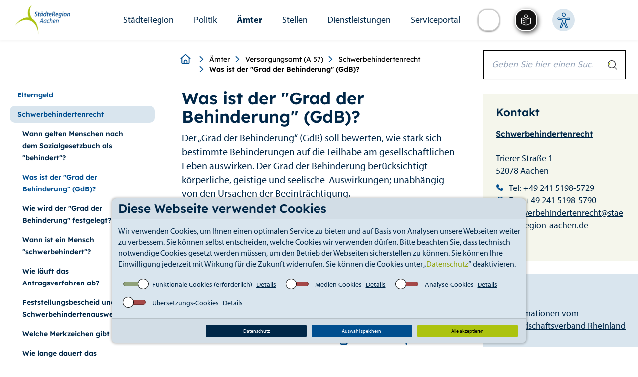

--- FILE ---
content_type: text/html; charset=utf-8
request_url: https://www.staedteregion-aachen.de/de/navigation/aemter/versorgungsamt-a-57/schwerbehindertenrecht/was-ist-der-grad-der-behinderung-gdb
body_size: 64994
content:
<!DOCTYPE html>
<html lang="de">
<head>

<meta charset="utf-8">
<!-- 
	This website is powered by TYPO3 - inspiring people to share!
	TYPO3 is a free open source Content Management Framework initially created by Kasper Skaarhoj and licensed under GNU/GPL.
	TYPO3 is copyright 1998-2026 of Kasper Skaarhoj. Extensions are copyright of their respective owners.
	Information and contribution at https://typo3.org/
-->

<base href="https://www.staedteregion-aachen.de">
<link rel="icon" href="/typo3conf/ext/theme_strac/Resources/Public/Icons/favicon.ico" type="image/vnd.microsoft.icon">

<meta name="generator" content="TYPO3 CMS" />
<meta name="twitter:card" content="summary" />


<link rel="stylesheet" href="/typo3temp/assets/compressed/merged-0fdeae6662547b466e6d408949c0b460-93c5b10bfdece08c7da279a06fbe8fb9.css.gz?1765276785" media="all">
<link rel="stylesheet" href="/typo3temp/assets/compressed/merged-52ff55e6240f1e05295e047af4c68742-e2644808a692670a5651371903a078e3.css.gz?1765358496" media="screen">
<link rel="stylesheet" href="/typo3temp/assets/compressed/merged-c135a80a79f30021bbde35b161377907-800603d9c2eecfdfbd65fd555a7339bc.css.gz?1765816437" media="print">



<script src="/typo3temp/assets/compressed/merged-feae51129c7506b64f942b6006d1c241-9191f44875d7929fe6ae9f8600c85620.js.gz?1698308026"></script>
<script src="/typo3temp/assets/compressed/CookieSelect-24d78f9b07527a8f3276f0c90657c9d1.js.gz?1698308026" defer="defer"></script>
<script src="/typo3temp/assets/compressed/CookieSelectFrontend-32c38dfdca0afe756720d9b7156fe68a.js.gz?1698308026" defer="defer"></script>
<script src="/typo3temp/assets/compressed/CookieSelectHelper-054a2524409cfd4b90e9406f75adbbe9.js.gz?1698308026" defer="defer"></script>




<title>Was ist der "Grad der Behinderung" (GdB)?&nbsp;&#124;&nbsp;StädteRegion Aachen </title><meta name="keywords" content="Grad der Behinderung,Maßeinheit für den Grad der Beeinträchtigung durch eine Behinderung" /><meta name="viewport" content="width=device-width, initial-scale=1.0" /><meta http-equiv="X-UA-Compatible" content="IE=edge" />        <style type="text/css">
            @font-face {
                font-family:myriad-pro;
                src:url(/typo3conf/ext/theme_strac/Resources/Public/fonts/myriad-pro-bold.woff2) format("woff2"),url(/typo3conf/ext/theme_strac/Resources/Public/fonts/myriad-pro-bold.woff) format("woff"),url(/typo3conf/ext/theme_strac/Resources/Public/fonts/myriad-pro-bold) format("opentype");
                font-weight:700;
                font-style:normal;
                font-display:auto;
            }
            @font-face {
                font-family:myriad-pro;
                src:url(/typo3conf/ext/theme_strac/Resources/Public/fonts/myriad-pro-italic.woff2) format("woff2"),url(/typo3conf/ext/theme_strac/Resources/Public/fonts/myriad-pro-italic.woff) format("woff"),url(/typo3conf/ext/theme_strac/Resources/Public/fonts/myriad-pro-italic) format("opentype");
                font-weight:400;
                font-style:italic;
                font-display:auto;
            }
            @font-face {
                font-family:myriad-pro;
                src:url(/typo3conf/ext/theme_strac/Resources/Public/fonts/myriad-pro-regular.woff2) format("woff2"),url(/typo3conf/ext/theme_strac/Resources/Public/fonts/myriad-pro-regular.woff) format("woff"),url(/typo3conf/ext/theme_strac/Resources/Public/fonts/myriad-pro-regular) format("opentype");
                font-weight:400;
                font-style:normal;
                font-display:auto;
            }
            @font-face {
                font-family: Lexend;
                src: url(/typo3conf/ext/theme_strac/Resources/Public/fonts/lexend-v26-latin/lexend-v26-latin-regular.woff2) format("woff2");
                font-style: normal;
                font-weight: 300;
                font-display: swap;
            }
            @font-face {
                font-family: Lexend;
                src: url(/typo3conf/ext/theme_strac/Resources/Public/fonts/lexend-v26-latin/lexend-v26-latin-600.woff2) format("woff2");
                font-style: normal;
                font-weight: bold;
                font-display: swap;
            }
        </style><script type="text/javascript" src="https://suche.staedteregion-aachen.de/search/searchbar-widget.js"></script>  	    <script async src="https://cdn.eye-able.com/configs/www.staedteregion-aachen.de.js"></script>
        <script async src="https://cdn.eye-able.com/public/js/eyeAble.js"></script>
        <script async src="https://translate-cdn.eye-able.com/eye-able-translate.js"></script>
<link rel="canonical" href="https://www.staedteregion-aachen.de/de/navigation/aemter/versorgungsamt-a-57/schwerbehindertenrecht/was-ist-der-grad-der-behinderung-gdb"/>

</head>
<body>

    <div class="dbayCookieSelect">
        
    <div class="card cookieConsentMessage bg-dark text-white">
        <h3 class="card-header cookieConsentMessageText">Diese Webseite verwendet Cookies</h3>
        <div class="card-body p-0">
            <p class="card-text cookieConsentText">
                Wir verwenden Cookies, um Ihnen einen optimalen Service zu bieten und auf Basis von Analysen unsere Webseiten weiter zu verbessern. Sie können selbst entscheiden, welche Cookies wir verwenden dürfen. Bitte beachten Sie, dass technisch notwendige Cookies gesetzt werden müssen, um den Betrieb der Webseiten sicherstellen zu können. Sie können Ihre Einwilligung jederzeit mit Wirkung für die Zukunft widerrufen. Sie können die Cookies unter „<a href="https://www.staedteregion-aachen.de/de/datenschutz">Datenschutz</a>“ deaktivieren.
            </p>
            <div class="cookieConsentButtonSwitches">
                <div class="border-1 w-100">
                    <form id="cookieSelectForm" class="cookieSelectForm">
                        
                            <div class="formElement">
                                <div class="checkbox checkbox-type-toggle position-relative">
                                    <input type="checkbox" id="checkboxEssential" class="cookieCheckbox" name="essential" value="" checked="true" disabled="disabled" />
                                    <label class="cookieCheckbox-label" for="checkboxEssential">
                                        <span class="checkbox-label-text">&nbsp;</span>
                                    </label>
                                    <label for="checkboxEssential" class="checkboxTextLabel">Funktionale Cookies (erforderlich)</label>
                                    <label>
                                        <u>
                                            
                                                <a href="https://www.staedteregion-aachen.de/de/datenschutz-1#essentialDetails" title="Details">Details</a>
                                            
                                        </u>
                                    </label>
                                </div>
                            </div>
                        
                        
                            <div class="formElement">
                                <div class="checkbox checkbox-type-toggle position-relative">
                                    <input type="checkbox" id="checkboxMedia" class="cookieCheckbox" name="media" value="true" />
                                    <label class="cookieCheckbox-label" for="checkboxMedia">
                                        <span class="checkbox-label-text">&nbsp;</span>
                                    </label>
                                    <label for="checkboxMedia" class="checkboxTextLabel">Medien Cookies</label>
                                    <label>
                                        <u>
                                            
                                                <a href="https://www.staedteregion-aachen.de/de/datenschutz-1#mediaDetails" title="Details">Details</a>
                                            
                                        </u>
                                    </label>
                                </div>
                            </div>
                        
                        
                        
                            <div class="formElement">
                                <div class="checkbox checkbox-type-toggle position-relative">
                                    <input type="checkbox" id="checkboxAnalytics" class="cookieCheckbox" name="analytics" value="true" />
                                    <label class="cookieCheckbox-label" for="checkboxAnalytics">
                                        <span class="checkbox-label-text">&nbsp;</span>
                                    </label>
                                    <label for="checkboxAnalytics" class="checkboxTextLabel">Analyse-Cookies</label>
                                    <label>
                                        <u>
                                            
                                                <a href="https://www.staedteregion-aachen.de/de/datenschutz-1#analyticsDetails" title="Details">Details</a>
                                            
                                        </u>
                                    </label>
                                </div>

                            </div>
                        
                        
                            <div class="formElement">
                                <div class="checkbox checkbox-type-toggle position-relative">
                                    <input type="checkbox" id="checkboxTranslate" class="cookieCheckbox" name="translate" value="true" />
                                    <label class="cookieCheckbox-label" for="checkboxTranslate">
                                        <span class="checkbox-label-text">&nbsp;</span>
                                    </label>
                                    <label for="checkboxTranslate" class="checkboxTextLabel">Übersetzungs-Cookies</label>
                                    <label>
                                        <u>
                                            
                                                <a href="https://www.staedteregion-aachen.de/de/datenschutz-1#translateDetails" title="Details">Details</a>
                                            
                                        </u>
                                    </label>
                                </div>

                            </div>
                        
                    </form>
                </div>
            </div>
        </div>
        <div class="card-footer">
            <div class="cookieConsentSubmitButton m-0 row">
                <div class="p-0">
                    <a href="https://www.staedteregion-aachen.de/de/datenschutz-1" title="Datenschutz" class="btn btn-info cookieSelectReadMore">Datenschutz</a>
                </div>
                <div class="p-0">
                    <a href="#" class="btn btn-secondary cookieSelectAccept">Auswahl speichern</a>
                </div>
                <div class="p-0">
                    <a href="#" class="btn btn-success cookieSelectAcceptAll">Alle akzeptieren</a>
                </div>
            </div>
        </div>
    </div>

    </div>


    
            
        

    <div class="&lt;!--INT_SCRIPT.576175830ab383b9cf5a4f76f2748496--&gt;">
        <!--TYPO3SEARCH_begin-->
        <div class="main">
            
    <div id="toolbar-container"></div>
    <!--googleoff: all-->
    
    <div class="skiplinks no-transl">
        <a class="skip sr-only sr-only-focusable" href="/de/navigation/aemter/versorgungsamt-a-57/schwerbehindertenrecht/was-ist-der-grad-der-behinderung-gdb#skip-content">Zum Seiteninhalt.</a>
        <a class="skip sr-only sr-only-focusable" href="/de/navigation/aemter/versorgungsamt-a-57/schwerbehindertenrecht/was-ist-der-grad-der-behinderung-gdb#skip-search">Zur Suche.</a>
        <a class="skip sr-only sr-only-focusable" href="/de/navigation/aemter/versorgungsamt-a-57/schwerbehindertenrecht/was-ist-der-grad-der-behinderung-gdb#skip-nav">Zur Hauptnavigation.</a>
        <a class="skip sr-only sr-only-focusable" href="/de/navigation/aemter/versorgungsamt-a-57/schwerbehindertenrecht/was-ist-der-grad-der-behinderung-gdb#skip-footer">Zum Footer.</a>
    </div>

    
        <div aria-hidden="true" class="mobile navbar fixed no-transl">
            <div class="container-fluid mobileHeader">
                <div class="row mainHeader">
                    <div class="col-xs-5">
                        <h1 class="sr-only">StädteRegion</h1>
                        <div id="logo" role="banner">
                            <a href="/" title="StädteRegion Aachen">
                                <img alt="StädteRegion Aachen" src="/typo3conf/ext/theme_strac/Resources/Public/img/Logo.jpg" width="260" height="141" />
                            </a>
                        </div>
                    </div>
                    <div class="col-xs-7 d-flex">
                        
                                
                                    <translation-select selectui="simple" positionm="relative" topm="0" leftm="0" widthm="35px" heightm="35px" dropdownwidthm="120px" z-indexm="0"></translation-select>
                                    <div class="eyeAbleWrapper"><easy-speech positionm="relative" topm="0" leftm="0" widthm="35px" heightm="35px" z-indexm="0"></easy-speech></div>
                                
                                <div class="eyeAbleWrapper eyeAble_customToolOpenerClass"></div>
                            
                        <a aria-haspopup="true" aria-label="Open-Navigation" class="navHamburgerButton " data-toggle="dropdown" href="javascript:;" id="mobileNavHamburger">
                            <span></span>
                        </a>
                    </div>
                </div>

            </div>
            <div class="mobileNavMenu">
                <div class="mobile-menu">

                    <ul class="nav navbar-nav mainnav" id="skip-nav-mobile"><li class=""><a href="/de/navigation/staedteregion" class="dropdown-toggle" data-toggle="dropdownNicht" aria-haspopup="true" aria-expanded="false" data-switchtext="zurück">StädteRegion</a><ul class="dropdown-menu dropdown-cat"><li><a href="/de/navigation/staedteregion/verwaltung" class="dropdown-toggle" data-toggle="dropdownNicht" aria-haspopup="true" aria-expanded="false" data-switchtext="zurück">Verwaltung</a><ul class="dropdown-menu dropdown-cat"><li><a href="/de/navigation/staedteregion/verwaltung/verwaltungsleitung" class="dropdown-toggle" data-toggle="dropdownNicht" aria-haspopup="true" aria-expanded="false" data-switchtext="zurück">Verwaltungsleitung</a><ul class="dropdown-menu dropdown-cat"><li><a href="/de/navigation/staedteregion/verwaltung/verwaltungsleitung/staedteregionsrat-dr-tim-gruettemeier" class="dropdown-toggle" data-toggle="dropdownNicht" aria-haspopup="true" aria-expanded="false" data-switchtext="zurück">Städteregionsrat Dr. Tim Grüttemeier</a><ul class="dropdown-menu dropdown-cat"><li><a href="/de/navigation/staedteregion/verwaltung/verwaltungsleitung/staedteregionsrat-dr-tim-gruettemeier/buergersprechstunde">Bürgersprechstunde</a></ul><li><a href="/de/navigation/staedteregion/verwaltung/verwaltungsleitung/kreisdirektorin-birgit-nolte">Kreisdirektorin Birgit Nolte</a><li><a href="/de/navigation/staedteregion/verwaltung/verwaltungsleitung/dezernentin-susanne-lo-cicero-marenberg">Dezernentin Susanne Lo Cicero-Marenberg</a><li><a href="/de/navigation/staedteregion/verwaltung/verwaltungsleitung/dezernent-markus-terodde">Dezernent Markus Terodde</a></ul><li><a href="/de/navigation/staedteregion/verwaltung/organigramm">Organigramm</a><li><a href="/de/navigation/staedteregion/verwaltung/haus-der-staedteregion" class="dropdown-toggle" data-toggle="dropdownNicht" aria-haspopup="true" aria-expanded="false" data-switchtext="zurück">Haus der StädteRegion</a><ul class="dropdown-menu dropdown-cat"><li><a href="/de/navigation/staedteregion/verwaltung/haus-der-staedteregion/anfahrt">Anfahrt</a><li><a href="/de/navigation/staedteregion/verwaltung/haus-der-staedteregion/gebaeudeplan">Gebäudeplan</a><li><a href="/de/navigation/staedteregion/verwaltung/haus-der-staedteregion/nachtbriefkasten">Nachtbriefkasten</a><li><a href="/de/navigation/staedteregion/verwaltung/haus-der-staedteregion/bauhistorie">Bauhistorie</a></ul></ul><li><a href="/de/navigation/staedteregion/ueber-uns" class="dropdown-toggle" data-toggle="dropdownNicht" aria-haspopup="true" aria-expanded="false" data-switchtext="zurück">Über Uns</a><ul class="dropdown-menu dropdown-cat"><li><a href="/de/navigation/staedteregion/ueber-uns/aachen-gesetz">Aachen-Gesetz</a><li><a href="/de/navigation/staedteregion/ueber-uns/logo-/-wappen">Logo / Wappen</a></ul><li><a href="/de/navigation/staedteregion/geschichte" class="dropdown-toggle" data-toggle="dropdownNicht" aria-haspopup="true" aria-expanded="false" data-switchtext="zurück">Geschichte</a><ul class="dropdown-menu dropdown-cat"><li><a href="/de/navigation/staedteregion/geschichte/landkreis-aachen" class="dropdown-toggle" data-toggle="dropdownNicht" aria-haspopup="true" aria-expanded="false" data-switchtext="zurück">Landkreis Aachen</a><ul class="dropdown-menu dropdown-cat"><li><a href="/de/navigation/staedteregion/geschichte/landkreis-aachen/1816-1848" class="dropdown-toggle" data-toggle="dropdownNicht" aria-haspopup="true" aria-expanded="false" data-switchtext="zurück">1816-1848</a><ul class="dropdown-menu dropdown-cat"><li><a href="/de/navigation/staedteregion/geschichte/landkreis-aachen/1816-1848/ereignisse">Ereignisse</a><li><a href="/de/navigation/staedteregion/geschichte/landkreis-aachen/1816-1848/landraete" class="dropdown-toggle" data-toggle="dropdownNicht" aria-haspopup="true" aria-expanded="false" data-switchtext="zurück">Landräte</a><ul class="dropdown-menu dropdown-cat"><li><a href="/de/navigation/staedteregion/geschichte/landkreis-aachen/1816-1848/landraete/landrat-von-strauch">Landrat von Strauch</a><li><a href="/de/navigation/staedteregion/geschichte/landkreis-aachen/1816-1848/landraete/landrat-hasslacher">Landrat Hasslacher</a></ul><li><a href="/de/navigation/staedteregion/geschichte/landkreis-aachen/1816-1848/karten" class="dropdown-toggle" data-toggle="dropdownNicht" aria-haspopup="true" aria-expanded="false" data-switchtext="zurück">Karten</a><ul class="dropdown-menu dropdown-cat"><li><a href="/de/navigation/staedteregion/geschichte/landkreis-aachen/1816-1848/karten/informationen-zur-verwaltungsstrukturen-1816">Informationen zur Verwaltungsstrukturen 1816</a><li><a href="/de/navigation/staedteregion/geschichte/landkreis-aachen/1816-1848/karten/informationen-zur-verwaltungsstrukturen-im-landkreis-aachen">Informationen zur Verwaltungsstrukturen im (Land)kreis Aachen</a></ul></ul><li><a href="/de/navigation/staedteregion/geschichte/landkreis-aachen/1849-1888" class="dropdown-toggle" data-toggle="dropdownNicht" aria-haspopup="true" aria-expanded="false" data-switchtext="zurück">1849-1888</a><ul class="dropdown-menu dropdown-cat"><li><a href="/de/navigation/staedteregion/geschichte/landkreis-aachen/1849-1888/ereignisse">Ereignisse</a><li><a href="/de/navigation/staedteregion/geschichte/landkreis-aachen/1849-1888/landraete">Landräte</a><li><a href="/de/navigation/staedteregion/geschichte/landkreis-aachen/1849-1888/karten">Karten</a></ul><li><a href="/de/navigation/staedteregion/geschichte/landkreis-aachen/1889-1918" class="dropdown-toggle" data-toggle="dropdownNicht" aria-haspopup="true" aria-expanded="false" data-switchtext="zurück">1889-1918</a><ul class="dropdown-menu dropdown-cat"><li><a href="/de/navigation/staedteregion/geschichte/landkreis-aachen/1889-1918/ereignisse" class="dropdown-toggle" data-toggle="dropdownNicht" aria-haspopup="true" aria-expanded="false" data-switchtext="zurück">Ereignisse</a><ul class="dropdown-menu dropdown-cat"><li><a href="/de/navigation/staedteregion/geschichte/landkreis-aachen/1889-1918/ereignisse/neues-landratsamt-in-burtscheid">Neues Landratsamt in Burtscheid</a><li><a href="/de/navigation/staedteregion/geschichte/landkreis-aachen/1889-1918/ereignisse/1891-das-kreispflegehaus-entsteht">1891: Das Kreispflegehaus entsteht</a><li><a href="/de/navigation/staedteregion/geschichte/landkreis-aachen/1889-1918/ereignisse/1896-die-kleinbahn-haelt-einzug">1896: Die Kleinbahn hält Einzug</a><li><a href="/de/navigation/staedteregion/geschichte/landkreis-aachen/1889-1918/ereignisse/1091899-erste-elektrische-gluehbirne-brennt">1.09.1899: Erste elektrische Glühbirne brennt</a><li><a href="/de/navigation/staedteregion/geschichte/landkreis-aachen/1889-1918/ereignisse/1897-die-kreisstadt-burtscheid-verliert-selbststaendigkeit">1897: Die Kreisstadt Burtscheid verliert Selbstständigkeit</a><li><a href="/de/navigation/staedteregion/geschichte/landkreis-aachen/1889-1918/ereignisse/1906-die-landgemeinde-forst-verliert-selbststaendigkeit">1906: Die Landgemeinde Forst verliert Selbstständigkeit</a><li><a href="/de/navigation/staedteregion/geschichte/landkreis-aachen/1889-1918/ereignisse/1909-gruendung-des-wasserwerkes">1909: Gründung des Wasserwerkes</a></ul><li><a href="/de/navigation/staedteregion/geschichte/landkreis-aachen/1889-1918/landraete" class="dropdown-toggle" data-toggle="dropdownNicht" aria-haspopup="true" aria-expanded="false" data-switchtext="zurück">Landräte</a><ul class="dropdown-menu dropdown-cat"><li><a href="/de/navigation/staedteregion/geschichte/landkreis-aachen/1889-1918/landraete/von-coels-von-der-bruegghen-1884-1899">von Coels von der Brügghen 1884-1899</a><li><a href="/de/navigation/staedteregion/geschichte/landkreis-aachen/1889-1918/landraete/von-pastor-1899-1919">von Pastor 1899-1919</a></ul><li><a href="/de/navigation/staedteregion/geschichte/landkreis-aachen/1889-1918/karten" class="dropdown-toggle" data-toggle="dropdownNicht" aria-haspopup="true" aria-expanded="false" data-switchtext="zurück">Karten</a><ul class="dropdown-menu dropdown-cat"><li><a href="/de/navigation/staedteregion/geschichte/landkreis-aachen/1889-1918/karten/informationen-zur-verwaltungsstruktur-im-landkreis-aachen-1897">Informationen zur Verwaltungsstruktur im Landkreis Aachen 1897</a><li><a href="/de/navigation/staedteregion/geschichte/landkreis-aachen/1889-1918/karten/informationen-zur-verwaltungsstruktur-im-landkreis-aachen-1816-2009">Informationen zur Verwaltungsstruktur im Landkreis Aachen 1816-2009</a></ul></ul><li><a href="/de/navigation/staedteregion/geschichte/landkreis-aachen/1919-1932" class="dropdown-toggle" data-toggle="dropdownNicht" aria-haspopup="true" aria-expanded="false" data-switchtext="zurück">1919-1932</a><ul class="dropdown-menu dropdown-cat"><li><a href="/de/navigation/staedteregion/geschichte/landkreis-aachen/1919-1932/ereignisse" class="dropdown-toggle" data-toggle="dropdownNicht" aria-haspopup="true" aria-expanded="false" data-switchtext="zurück">Ereignisse</a><ul class="dropdown-menu dropdown-cat"><li><a href="/de/navigation/staedteregion/geschichte/landkreis-aachen/1919-1932/ereignisse/1920-allgemeine-gleiche-direkte-und-geheime-wahl">1920: allgemeine, gleiche, direkte und geheime Wahl</a><li><a href="/de/navigation/staedteregion/geschichte/landkreis-aachen/1919-1932/ereignisse/1920-neue-wirt-beteiligungen-und-soziale-einrichtungen">1920: Neue wirt. Beteiligungen und soziale Einrichtungen</a><li><a href="/de/navigation/staedteregion/geschichte/landkreis-aachen/1919-1932/ereignisse/1921-kreissiedlungsplan-und-musterverwaltung">1921: Kreissiedlungsplan und „Musterverwaltung“</a><li><a href="/de/navigation/staedteregion/geschichte/landkreis-aachen/1919-1932/ereignisse/2-juli-1921-foerderung-des-reitturniers-beginnt">2. Juli 1921: Förderung des Reitturniers beginnt</a><li><a href="/de/navigation/staedteregion/geschichte/landkreis-aachen/1919-1932/ereignisse/1922-berufsfeuerwehr-fuer-den-landkreis-entsteht">1922: Berufsfeuerwehr für den Landkreis entsteht</a><li><a href="/de/navigation/staedteregion/geschichte/landkreis-aachen/1919-1932/ereignisse/21-oktober-1930-grubenkatastrophe-in-alsdorf">21. Oktober 1930: Grubenkatastrophe in Alsdorf</a><li><a href="/de/navigation/staedteregion/geschichte/landkreis-aachen/1919-1932/ereignisse/1931-foerderung-der-heimatkunde">1931: Förderung der Heimatkunde</a></ul><li><a href="/de/navigation/staedteregion/geschichte/landkreis-aachen/1919-1932/landraete" class="dropdown-toggle" data-toggle="dropdownNicht" aria-haspopup="true" aria-expanded="false" data-switchtext="zurück">Landräte</a><ul class="dropdown-menu dropdown-cat"><li><a href="/de/navigation/staedteregion/geschichte/landkreis-aachen/1919-1932/landraete/puetz-1920-1928">Pütz 1920-1928</a><li><a href="/de/navigation/staedteregion/geschichte/landkreis-aachen/1919-1932/landraete/landrat-classen-1928-1944">Landrat Classen 1928-1944</a></ul><li><a href="/de/navigation/staedteregion/geschichte/landkreis-aachen/1919-1932/karten">Karten</a></ul><li><a href="/de/navigation/staedteregion/geschichte/landkreis-aachen/1933-1945" class="dropdown-toggle" data-toggle="dropdownNicht" aria-haspopup="true" aria-expanded="false" data-switchtext="zurück">1933-1945</a><ul class="dropdown-menu dropdown-cat"><li><a href="/de/navigation/staedteregion/geschichte/landkreis-aachen/1933-1945/karte-1930-er-1971">Karte 1930 er - 1971</a><li><a href="/de/navigation/staedteregion/geschichte/landkreis-aachen/1933-1945/ereignisse" class="dropdown-toggle" data-toggle="dropdownNicht" aria-haspopup="true" aria-expanded="false" data-switchtext="zurück">Ereignisse</a><ul class="dropdown-menu dropdown-cat"><li><a href="/de/navigation/staedteregion/geschichte/landkreis-aachen/1933-1945/ereignisse/1933-machtuebernahme-der-nationalsozialisten">1933: Machtübernahme der Nationalsozialisten</a><li><a href="/de/navigation/staedteregion/geschichte/landkreis-aachen/1933-1945/ereignisse/gruendung-des-zweckverbandes-gemeindeverwaltungsschule">Gründung des Zweckverbandes Gemeindeverwaltungsschule</a><li><a href="/de/navigation/staedteregion/geschichte/landkreis-aachen/1933-1945/ereignisse/landkreis-aachen-erhaelt-wappen">Landkreis Aachen erhält Wappen</a><li><a href="/de/navigation/staedteregion/geschichte/landkreis-aachen/1933-1945/ereignisse/bombenangriffe-auf-das-landratsamt">Bombenangriffe auf das Landratsamt</a><li><a href="/de/navigation/staedteregion/geschichte/landkreis-aachen/1933-1945/ereignisse/us-einheiten-ruecken-ein">US-Einheiten rücken ein</a></ul><li><a href="/de/navigation/staedteregion/geschichte/landkreis-aachen/1933-1945/landraete" class="dropdown-toggle" data-toggle="dropdownNicht" aria-haspopup="true" aria-expanded="false" data-switchtext="zurück">Landräte</a><ul class="dropdown-menu dropdown-cat"><li><a href="/de/navigation/staedteregion/geschichte/landkreis-aachen/1933-1945/landraete/landrat-classen-1928-1944">Landrat Classen 1928-1944</a><li><a href="/de/navigation/staedteregion/geschichte/landkreis-aachen/1933-1945/landraete/landrat-straeter-1944-1945">Landrat Sträter 1944-1945</a></ul></ul><li><a href="/de/navigation/staedteregion/geschichte/landkreis-aachen/1945-1971" class="dropdown-toggle" data-toggle="dropdownNicht" aria-haspopup="true" aria-expanded="false" data-switchtext="zurück">1945-1971</a><ul class="dropdown-menu dropdown-cat"><li><a href="/de/navigation/staedteregion/geschichte/landkreis-aachen/1945-1971/ereignisse" class="dropdown-toggle" data-toggle="dropdownNicht" aria-haspopup="true" aria-expanded="false" data-switchtext="zurück">Ereignisse</a><ul class="dropdown-menu dropdown-cat"><li><a href="/de/navigation/staedteregion/geschichte/landkreis-aachen/1945-1971/ereignisse/bau-des-neuen-kreishauses-beginnt">Bau des neuen Kreishauses beginnt</a><li><a href="/de/navigation/staedteregion/geschichte/landkreis-aachen/1945-1971/ereignisse/1958-beschluss-zur-errichtung-des-kreiskrankenhauses">1958: Beschluss zur Errichtung des Kreiskrankenhauses</a><li><a href="/de/navigation/staedteregion/geschichte/landkreis-aachen/1945-1971/ereignisse/1962-neue-autobahnen-entstehen">1962: Neue Autobahnen entstehen</a><li><a href="/de/navigation/staedteregion/geschichte/landkreis-aachen/1945-1971/ereignisse/1965-kontaktausschuss-kreisentwicklungsplan-und-wfg">1965: „Kontaktausschuss“, Kreisentwicklungsplan und WFG</a><li><a href="/de/navigation/staedteregion/geschichte/landkreis-aachen/1945-1971/ereignisse/ende-60er-jahre-behoerdenleitung-favorisiert-grossstadt-mit-bezirksverfassung">Ende 60er Jahre: Behördenleitung favorisiert „Großstadt mit Bezirksverfassung“</a></ul><li><a href="/de/navigation/staedteregion/geschichte/landkreis-aachen/1945-1971/landraete" class="dropdown-toggle" data-toggle="dropdownNicht" aria-haspopup="true" aria-expanded="false" data-switchtext="zurück">Landräte</a><ul class="dropdown-menu dropdown-cat"><li><a href="/de/navigation/staedteregion/geschichte/landkreis-aachen/1945-1971/landraete/landrat-ernst-1946-1949-1954-1956">Landrat Ernst 1946-1949, 1954-1956</a><li><a href="/de/navigation/staedteregion/geschichte/landkreis-aachen/1945-1971/landraete/ungermann-1945-1946">Ungermann 1945-1946</a><li><a href="/de/navigation/staedteregion/geschichte/landkreis-aachen/1945-1971/landraete/kohlen-1949-1952">Kohlen 1949-1952</a><li><a href="/de/navigation/staedteregion/geschichte/landkreis-aachen/1945-1971/landraete/landrat-von-agris-1952-1953">Landrat von Agris 1952-1953</a><li><a href="/de/navigation/staedteregion/geschichte/landkreis-aachen/1945-1971/landraete/lennartz-1953-1954-1956-1961-1964-1969">Lennartz 1953-1954, 1956-1961, 1964-1969</a><li><a href="/de/navigation/staedteregion/geschichte/landkreis-aachen/1945-1971/landraete/lennartz-1953-1954-1956-1961-1964-1969/delheid-1961-1964">Landrat Delheid: 1961-1964</a><li><a href="/de/navigation/staedteregion/geschichte/landkreis-aachen/1945-1971/landraete/landrat-tersluisen-1969-1975">Landrat Tersluisen 1969-1975</a></ul><li><a href="/de/navigation/staedteregion/geschichte/landkreis-aachen/1945-1971/oberkreisdirektoren" class="dropdown-toggle" data-toggle="dropdownNicht" aria-haspopup="true" aria-expanded="false" data-switchtext="zurück">Oberkreisdirektoren</a><ul class="dropdown-menu dropdown-cat"><li><a href="/de/navigation/staedteregion/geschichte/landkreis-aachen/1945-1971/oberkreisdirektoren/berling-1946-1947">Berling 1946-1947</a><li><a href="/de/navigation/staedteregion/geschichte/landkreis-aachen/1945-1971/oberkreisdirektoren/deku-1947-1953">Deku 1947-1953</a><li><a href="/de/navigation/staedteregion/geschichte/landkreis-aachen/1945-1971/oberkreisdirektoren/seulen-1954-1958">Seulen 1954-1958</a><li><a href="/de/navigation/staedteregion/geschichte/landkreis-aachen/1945-1971/oberkreisdirektoren/korn-1959-1971">Korn 1959-1971</a></ul><li><a href="/de/navigation/staedteregion/geschichte/landkreis-aachen/1945-1971/karten" class="dropdown-toggle" data-toggle="dropdownNicht" aria-haspopup="true" aria-expanded="false" data-switchtext="zurück">Karten</a><ul class="dropdown-menu dropdown-cat"><li><a href="/de/navigation/staedteregion/geschichte/landkreis-aachen/1945-1971/karten/1930-er-1971">1930 er - 1971</a><li><a href="/de/navigation/staedteregion/geschichte/landkreis-aachen/1945-1971/karten/061971">06.1971</a></ul><li><a href="/de/navigation/staedteregion/geschichte/landkreis-aachen/1945-1971/wahlen-mitglieder-des-kreistages" class="dropdown-toggle" data-toggle="dropdownNicht" aria-haspopup="true" aria-expanded="false" data-switchtext="zurück">Wahlen & Mitglieder des Kreistages</a><ul class="dropdown-menu dropdown-cat"><li><a href="/de/navigation/staedteregion/geschichte/landkreis-aachen/1945-1971/wahlen-mitglieder-des-kreistages/mitglieder-des-kreistages-20031946-12101946">Mitglieder des Kreistages 20.03.1946 – 12.10.1946</a><li><a href="/de/navigation/staedteregion/geschichte/landkreis-aachen/1945-1971/wahlen-mitglieder-des-kreistages/mitglieder-wahlergebnisse-des-kreistages-13101946-16101948">Mitglieder & Wahlergebnisse des Kreistages 13.10.1946 – 16.10.1948</a><li><a href="/de/navigation/staedteregion/geschichte/landkreis-aachen/1945-1971/wahlen-mitglieder-des-kreistages/mitglieder-des-kreistages-17101948-8111952">Mitglieder des Kreistages 17.10.1948-8.11.1952</a><li><a href="/de/navigation/staedteregion/geschichte/landkreis-aachen/1945-1971/wahlen-mitglieder-des-kreistages/mitglieder-wahlergebnisse-des-kreistages-9111952-27101956">Mitglieder & Wahlergebnisse des Kreistages 9.11.1952-27.10.1956</a><li><a href="/de/navigation/staedteregion/geschichte/landkreis-aachen/1945-1971/wahlen-mitglieder-des-kreistages/mitglieder-wahlergebnisse-des-kreistages-28101956-18031961">Mitglieder & Wahlergebnisse des Kreistages 28.10.1956 – 18.03.1961</a><li><a href="/de/navigation/staedteregion/geschichte/landkreis-aachen/1945-1971/wahlen-mitglieder-des-kreistages/mitglieder-wahlergebnisse-des-kreistages-19031961-26091964">Mitglieder & Wahlergebnisse des Kreistages 19.03.1961 – 26.09.1964</a><li><a href="/de/navigation/staedteregion/geschichte/landkreis-aachen/1945-1971/wahlen-mitglieder-des-kreistages/mitglieder-wahlergebnisse-des-kreistages-27091964-08111969">Mitglieder & Wahlergebnisse des Kreistages 27.09.1964 – 08.11.1969</a><li><a href="/de/navigation/staedteregion/geschichte/landkreis-aachen/1945-1971/wahlen-mitglieder-des-kreistages/mitglieder-wahlergebnisse-des-kreistages-09111969-31121971">Mitglieder & Wahlergebnisse des Kreistages 09.11.1969 – 31.12.1971</a><li><a href="/de/navigation/staedteregion/geschichte/landkreis-aachen/1945-1971/wahlen-mitglieder-des-kreistages/mitglieder-des-kreistages-09111969-31121971">Mitglieder des Kreistages 09.11.1969-31.12.1971</a></ul></ul><li><a href="/de/navigation/staedteregion/geschichte/landkreis-aachen/1972-2009" class="dropdown-toggle" data-toggle="dropdownNicht" aria-haspopup="true" aria-expanded="false" data-switchtext="zurück">1972-2009</a><ul class="dropdown-menu dropdown-cat"><li><a href="/de/navigation/staedteregion/geschichte/landkreis-aachen/1972-2009/ereignisse" class="dropdown-toggle" data-toggle="dropdownNicht" aria-haspopup="true" aria-expanded="false" data-switchtext="zurück">Ereignisse</a><ul class="dropdown-menu dropdown-cat"><li><a href="/de/navigation/staedteregion/geschichte/landkreis-aachen/1972-2009/ereignisse/kommunale-neugliederung-ist-vollzogen">Kommunale Neugliederung ist vollzogen</a><li><a href="/de/navigation/staedteregion/geschichte/landkreis-aachen/1972-2009/ereignisse/rettungshubschrauber-hebt-ab">Rettungshubschrauber hebt ab</a><li><a href="/de/navigation/staedteregion/geschichte/landkreis-aachen/1972-2009/ereignisse/rahmenvereinbarung-mit-jelenia-gora">Rahmenvereinbarung mit Jelenia Gora</a><li><a href="/de/navigation/staedteregion/geschichte/landkreis-aachen/1972-2009/ereignisse/beschluss-zur-mva-weisweiler">Beschluss zur MVA Weisweiler</a><li><a href="/de/navigation/staedteregion/geschichte/landkreis-aachen/1972-2009/ereignisse/fusion-von-kreis-und-stadtsparkasse">Fusion von Kreis- und Stadtsparkasse</a><li><a href="/de/navigation/staedteregion/geschichte/landkreis-aachen/1972-2009/ereignisse/einrichtung-des-betriebskindergartens">Einrichtung des Betriebskindergartens</a><li><a href="/de/navigation/staedteregion/geschichte/landkreis-aachen/1972-2009/ereignisse/fusion-von-kreiskrankenhaus-und-knappschaftskrankenhaus">Fusion von Kreiskrankenhaus und Knappschaftskrankenhaus</a><li><a href="/de/navigation/staedteregion/geschichte/landkreis-aachen/1972-2009/ereignisse/kreishauserweiterung">Kreishauserweiterung</a><li><a href="/de/navigation/staedteregion/geschichte/landkreis-aachen/1972-2009/ereignisse/euregiobahn-rollt-erstmals">Euregiobahn rollt erstmals</a><li><a href="/de/navigation/staedteregion/geschichte/landkreis-aachen/1972-2009/ereignisse/gemeinsames-strassenverkehrsamt">Gemeinsames Straßenverkehrsamt</a><li><a href="/de/navigation/staedteregion/geschichte/landkreis-aachen/1972-2009/ereignisse/kunst-und-kulturzentrum-kuk-entsteht">Kunst- und Kulturzentrum (kuk) entsteht</a><li><a href="/de/navigation/staedteregion/geschichte/landkreis-aachen/1972-2009/ereignisse/die-enwor-entsteht">Die „enwor“ entsteht</a><li><a href="/de/navigation/staedteregion/geschichte/landkreis-aachen/1972-2009/ereignisse/die-staedteregion-aachen-wird-konkreter">Die StädteRegion Aachen wird konkreter</a><li><a href="/de/navigation/staedteregion/geschichte/landkreis-aachen/1972-2009/ereignisse/euregionale-2008">EuRegionale 2008</a></ul><li><a href="/de/navigation/staedteregion/geschichte/landkreis-aachen/1972-2009/landraete" class="dropdown-toggle" data-toggle="dropdownNicht" aria-haspopup="true" aria-expanded="false" data-switchtext="zurück">Landräte</a><ul class="dropdown-menu dropdown-cat"><li><a href="/de/navigation/staedteregion/geschichte/landkreis-aachen/1972-2009/landraete/landrat-tersluisen-1969-1975">Landrat Tersluisen 1969-1975</a><li><a href="/de/navigation/staedteregion/geschichte/landkreis-aachen/1972-2009/landraete/landrat-schwartz-1975-1984">Landrat Schwartz 1975-1984</a><li><a href="/de/navigation/staedteregion/geschichte/landkreis-aachen/1972-2009/landraete/boemeke-1984-1989">Bömeke 1984-1989</a><li><a href="/de/navigation/staedteregion/geschichte/landkreis-aachen/1972-2009/landraete/meyer-1989-1994">Meyer 1989-1994</a><li><a href="/de/navigation/staedteregion/geschichte/landkreis-aachen/1972-2009/landraete/meulenbergh-1994-2009">Meulenbergh 1994-2009</a></ul><li><a href="/de/navigation/staedteregion/geschichte/landkreis-aachen/1972-2009/oberkreisdirektoren" class="dropdown-toggle" data-toggle="dropdownNicht" aria-haspopup="true" aria-expanded="false" data-switchtext="zurück">Oberkreisdirektoren</a><ul class="dropdown-menu dropdown-cat"><li><a href="/de/navigation/staedteregion/geschichte/landkreis-aachen/1972-2009/oberkreisdirektoren/oberkreisdirektor-stieler-1972-kommissarisch">Oberkreisdirektor Stieler 1972 (kommissarisch)</a><li><a href="/de/navigation/staedteregion/geschichte/landkreis-aachen/1972-2009/oberkreisdirektoren/oberkreisdirektor-janssen-1972-1991">Oberkreisdirektor Janssen 1972-1991</a><li><a href="/de/navigation/staedteregion/geschichte/landkreis-aachen/1972-2009/oberkreisdirektoren/oberkreisdirektor-fricke-1991-1997">Oberkreisdirektor Fricke 1991-1997</a></ul><li><a href="/de/navigation/staedteregion/geschichte/landkreis-aachen/1972-2009/karten">Karten</a><li><a href="/de/navigation/staedteregion/geschichte/landkreis-aachen/1972-2009/wahlen-mitglieder-des-kreistages" class="dropdown-toggle" data-toggle="dropdownNicht" aria-haspopup="true" aria-expanded="false" data-switchtext="zurück">Wahlen & Mitglieder des Kreistages</a><ul class="dropdown-menu dropdown-cat"><li><a href="/de/navigation/staedteregion/geschichte/landkreis-aachen/1972-2009/wahlen-mitglieder-des-kreistages/mitglieder-des-beirates-des-kreises-aachen-01011972-22041972">Mitglieder des Beirates des Kreises Aachen 01.01.1972 – 22.04.1972</a><li><a href="/de/navigation/staedteregion/geschichte/landkreis-aachen/1972-2009/wahlen-mitglieder-des-kreistages/mitglieder-des-kreistages-23041972-03051975">Mitglieder des Kreistages 23.04.1972 – 03.05.1975</a><li><a href="/de/navigation/staedteregion/geschichte/landkreis-aachen/1972-2009/wahlen-mitglieder-des-kreistages/mitglieder-des-kreistages-04051975-29091979">Mitglieder des Kreistages 04.05.1975 – 29.09.1979</a><li><a href="/de/navigation/staedteregion/geschichte/landkreis-aachen/1972-2009/wahlen-mitglieder-des-kreistages/mitglieder-des-kreistages-30091979-29091984">Mitglieder des Kreistages 30.09.1979 - 29.09.1984</a><li><a href="/de/navigation/staedteregion/geschichte/landkreis-aachen/1972-2009/wahlen-mitglieder-des-kreistages/mitglieder-wahlergebnisse-des-kreistages-30091984-29091989">Mitglieder & Wahlergebnisse des Kreistages 30.09.1984 - 29.09.1989</a><li><a href="/de/navigation/staedteregion/geschichte/landkreis-aachen/1972-2009/wahlen-mitglieder-des-kreistages/mitglieder-wahlergebnisse-des-kreistages-30091989-15101994">Mitglieder & Wahlergebnisse des Kreistages 30.09.1989 - 15.10.1994</a><li><a href="/de/navigation/staedteregion/geschichte/landkreis-aachen/1972-2009/wahlen-mitglieder-des-kreistages/mitglieder-wahlergebnisse-des-kreistages-30091989-15101994-1">Mitglieder & Wahlergebnisse des Kreistages 30.09.1989 - 15.10.1994</a><li><a href="/de/navigation/staedteregion/geschichte/landkreis-aachen/1972-2009/wahlen-mitglieder-des-kreistages/mitglieder-wahlergebnisse-des-kreistages-16101994-11091999">Mitglieder & Wahlergebnisse des Kreistages 16.10.1994 – 11.09.1999</a><li><a href="/de/navigation/staedteregion/geschichte/landkreis-aachen/1972-2009/wahlen-mitglieder-des-kreistages/mitglieder-wahlergebnisse-des-kreistages-12091999-25092004">Mitglieder & Wahlergebnisse des Kreistages 12.09.1999 – 25.09.2004</a><li><a href="/de/navigation/staedteregion/geschichte/landkreis-aachen/1972-2009/wahlen-mitglieder-des-kreistages/mitglieder-wahlergebnisse-des-kreistages-26092004-29082009">Mitglieder & Wahlergebnisse des Kreistages 26.09.2004 – 29.08.2009</a></ul><li><a href="/de/navigation/staedteregion/geschichte/landkreis-aachen/1972-2009/wahlen-des-landrates" class="dropdown-toggle" data-toggle="dropdownNicht" aria-haspopup="true" aria-expanded="false" data-switchtext="zurück">Wahlen des Landrates</a><ul class="dropdown-menu dropdown-cat"><li><a href="/de/navigation/staedteregion/geschichte/landkreis-aachen/1972-2009/wahlen-des-landrates/ergebnis-der-direktwahl-12091999-25092004">Ergebnis der Direktwahl 12.09.1999 – 25.09.2004</a><li><a href="/de/navigation/staedteregion/geschichte/landkreis-aachen/1972-2009/wahlen-des-landrates/ergebnis-der-direktwahl-26092004-29082009">Ergebnis der Direktwahl 26.09.2004 – 29.08.2009</a></ul></ul><li><a href="/de/navigation/staedteregion/geschichte/landkreis-aachen/2009-heute" class="dropdown-toggle" data-toggle="dropdownNicht" aria-haspopup="true" aria-expanded="false" data-switchtext="zurück">2009-heute</a><ul class="dropdown-menu dropdown-cat"><li><a href="/de/navigation/staedteregion/geschichte/landkreis-aachen/2009-heute/ereignisse" class="dropdown-toggle" data-toggle="dropdownNicht" aria-haspopup="true" aria-expanded="false" data-switchtext="zurück">Ereignisse</a><ul class="dropdown-menu dropdown-cat"><li><a href="/de/navigation/staedteregion/geschichte/landkreis-aachen/2009-heute/ereignisse/21-oktober-2009-staedteregion-aachen-wird-rechtsnachfolgerin-des-kreises-aachen">21. Oktober 2009: StädteRegion Aachen wird Rechtsnachfolgerin des Kreises Aachen</a><li><a href="/de/navigation/staedteregion/geschichte/landkreis-aachen/2009-heute/ereignisse/bildungszugabe-startet">September 2011: Bildungszugabe startet</a><li><a href="/de/navigation/staedteregion/geschichte/landkreis-aachen/2009-heute/ereignisse/oktober-2011-neue-verwaltungsgebaeude-werden-bezogen">Oktober 2011:  Neue Verwaltungsgebäude werden bezogen</a><li><a href="/de/navigation/staedteregion/geschichte/landkreis-aachen/2009-heute/ereignisse/dezember-2012-zweckverband-region-aachen-gegruendet">Dezember 2012: Zweckverband Region Aachen gegründet</a><li><a href="/de/navigation/staedteregion/geschichte/landkreis-aachen/2009-heute/ereignisse/2013vennbahnradweg-wird-eroeffnet">2013:Vennbahnradweg wird eröffnet</a><li><a href="/de/navigation/staedteregion/geschichte/landkreis-aachen/2009-heute/ereignisse/april-2014-die-staedteregion-erhaelt-ein-eigenes-inklusionsamt">April 2014: Die StädteRegion erhält ein eigenes Inklusionsamt</a><li><a href="/de/navigation/staedteregion/geschichte/landkreis-aachen/2009-heute/ereignisse/2015-fluechtlingsunterbringung-durch-die-staedteregion">2015: Flüchtlingsunterbringung durch die StädteRegion</a><li><a href="/de/navigation/staedteregion/geschichte/landkreis-aachen/2009-heute/ereignisse/2016-klagen-gegen-tihange">2016: Klagen gegen Tihange</a><li><a href="/de/navigation/staedteregion/geschichte/landkreis-aachen/2009-heute/ereignisse/2017-vorverteilung-von-jodtabletten">2017: Vorverteilung von Jodtabletten</a><li><a href="/de/navigation/staedteregion/geschichte/landkreis-aachen/2009-heute/ereignisse/2018-ruecktritt-von-helmut-etschenberg-und-wahl-von-dr-tim-gruettermeier">2018: Rücktritt von Helmut Etschenberg und Wahl von Dr. Tim Grüttermeier</a><li><a href="/de/navigation/staedteregion/geschichte/landkreis-aachen/2009-heute/ereignisse/standard-titel">2019: Spatenstich zum neuen Forschungsflugplatz Merzbrück</a><li><a href="/de/navigation/staedteregion/geschichte/landkreis-aachen/2009-heute/ereignisse/2020-bis-2022-corona-pandemie">2020 bis 2022: Corona Pandemie</a><li><a href="/de/navigation/staedteregion/geschichte/landkreis-aachen/2009-heute/ereignisse/standard-titel-2">Juni 2021: Gesundheitskiosk kommt</a><li><a href="/de/navigation/staedteregion/geschichte/landkreis-aachen/2009-heute/ereignisse/standard-titel-1">14. und 15. Juli 2021: Hochwasserkatastrophe</a><li><a href="/de/navigation/staedteregion/geschichte/landkreis-aachen/2009-heute/ereignisse/2023-staedteregion-stellt-katastrophenschutz-neu-auf">2023: StädteRegion stellt Katastrophenschutz neu auf</a><li><a href="/de/navigation/staedteregion/geschichte/landkreis-aachen/2009-heute/ereignisse/2024-viele-strukturwandelprojekte-nehmen-fahrt-auf">2024: Viele Strukturwandelprojekte nehmen Fahrt auf</a></ul><li><a href="/de/navigation/staedteregion/geschichte/landkreis-aachen/2009-heute/staedteregionsraete" class="dropdown-toggle" data-toggle="dropdownNicht" aria-haspopup="true" aria-expanded="false" data-switchtext="zurück">Städteregionsräte</a><ul class="dropdown-menu dropdown-cat"><li><a href="/de/navigation/staedteregion/geschichte/landkreis-aachen/2009-heute/staedteregionsraete/helmut-etschenberg">Helmut Etschenberg</a><li><a href="/de/navigation/staedteregion/geschichte/landkreis-aachen/2009-heute/staedteregionsraete/dr-tim-gruettemeier">Dr. Tim Grüttemeier</a></ul><li><a href="/de/navigation/staedteregion/geschichte/landkreis-aachen/2009-heute/karten">Karten</a><li><a href="/de/navigation/staedteregion/geschichte/landkreis-aachen/2009-heute/wahlen-zusammensetzung-des-staedteregiontages-ab-2009" class="dropdown-toggle" data-toggle="dropdownNicht" aria-haspopup="true" aria-expanded="false" data-switchtext="zurück">Wahlen & Zusammensetzung des Städteregiontages ab 2009</a><ul class="dropdown-menu dropdown-cat"><li><a href="/de/navigation/staedteregion/geschichte/landkreis-aachen/2009-heute/wahlen-zusammensetzung-des-staedteregiontages-ab-2009/mitglieder-wahlergebnis-des-staedteregionstags-ab-30092009-24052014">Mitglieder & Wahlergebnis des Städteregionstags ab 30.09.2009-24.05.2014</a><li><a href="/de/navigation/staedteregion/geschichte/landkreis-aachen/2009-heute/wahlen-zusammensetzung-des-staedteregiontages-ab-2009/mitglieder-wahlergebnis-des-staedteregionstags-ab-25052014">Mitglieder & Wahlergebnis des Städteregionstags ab 25.05.2014</a></ul><li><a href="/de/navigation/staedteregion/geschichte/landkreis-aachen/2009-heute/wahlen-des-staedteregionsrates" class="dropdown-toggle" data-toggle="dropdownNicht" aria-haspopup="true" aria-expanded="false" data-switchtext="zurück">Wahlen des Städteregionsrates</a><ul class="dropdown-menu dropdown-cat"><li><a href="/de/navigation/staedteregion/geschichte/landkreis-aachen/2009-heute/wahlen-des-staedteregionsrates/staedteregionratswahl-2009">Städteregionratswahl 2009</a><li><a href="/de/navigation/staedteregion/geschichte/landkreis-aachen/2009-heute/wahlen-des-staedteregionsrates/staedteregionsratswahl-2014">Städteregionsratswahl 2014</a><li><a href="/de/navigation/staedteregion/geschichte/landkreis-aachen/2009-heute/wahlen-des-staedteregionsrates/ergebnis-der-stichwahl-des-staedteregionsrates-2014">Ergebnis der Stichwahl des Städteregionsrates 2014</a><li><a href="/de/navigation/staedteregion/geschichte/landkreis-aachen/2009-heute/wahlen-des-staedteregionsrates/die-staedteregionsratswahl-2018">Die Städteregionsratswahl 2018</a><li><a href="/de/navigation/staedteregion/geschichte/landkreis-aachen/2009-heute/wahlen-des-staedteregionsrates/ergebnis-der-stichwahl-des-staedteregionsrates-2018">Ergebnis der Stichwahl des Städteregionsrates 2018</a></ul></ul></ul><li><a href="/de/navigation/staedteregion/geschichte/landkreis-monschau" class="dropdown-toggle" data-toggle="dropdownNicht" aria-haspopup="true" aria-expanded="false" data-switchtext="zurück">Landkreis Monschau</a><ul class="dropdown-menu dropdown-cat"><li><a href="/de/navigation/staedteregion/geschichte/landkreis-monschau/1816-1848" class="dropdown-toggle" data-toggle="dropdownNicht" aria-haspopup="true" aria-expanded="false" data-switchtext="zurück">1816-1848</a><ul class="dropdown-menu dropdown-cat"><li><a href="/de/navigation/staedteregion/geschichte/landkreis-monschau/1816-1848/ereignisse" class="dropdown-toggle" data-toggle="dropdownNicht" aria-haspopup="true" aria-expanded="false" data-switchtext="zurück">Ereignisse</a><ul class="dropdown-menu dropdown-cat"><li><a href="/de/navigation/staedteregion/geschichte/landkreis-monschau/1816-1848/ereignisse/24041816-landkreis-montjoie-seit-1918-monschau-wird-gebildet">24.04.1816: Landkreis Montjoie (seit 1918 Monschau) wird gebildet</a><li><a href="/de/navigation/staedteregion/geschichte/landkreis-monschau/1816-1848/ereignisse/1816-hungersnot-im-landkreis-montjoie">1816: Hungersnot im Landkreis Montjoie</a><li><a href="/de/navigation/staedteregion/geschichte/landkreis-monschau/1816-1848/ereignisse/1821-landratsamt-erhaelt-neuen-sitz">1821: Landratsamt erhält neuen Sitz</a><li><a href="/de/navigation/staedteregion/geschichte/landkreis-monschau/1816-1848/ereignisse/1830er-und-40er-jahre-wichtige-verbindungsstrassen-entstehen">1830er und 40er Jahre: Wichtige Verbindungsstraßen entstehen</a><li><a href="/de/navigation/staedteregion/geschichte/landkreis-monschau/1816-1848/ereignisse/1848-neue-wochenzeitschrift-entsteht">1848: Neue Wochenzeitschrift entsteht</a></ul><li><a href="/de/navigation/staedteregion/geschichte/landkreis-monschau/1816-1848/landraete" class="dropdown-toggle" data-toggle="dropdownNicht" aria-haspopup="true" aria-expanded="false" data-switchtext="zurück">Landräte</a><ul class="dropdown-menu dropdown-cat"><li><a href="/de/navigation/staedteregion/geschichte/landkreis-monschau/1816-1848/landraete/bernhard-boecking-05-1816-14031824">Bernhard Böcking 05. 1816 – 14.03.1824</a><li><a href="/de/navigation/staedteregion/geschichte/landkreis-monschau/1816-1848/landraete/zoepffel-1824-1846">Zoepffel 1824-1846</a><li><a href="/de/navigation/staedteregion/geschichte/landkreis-monschau/1816-1848/landraete/hardt-1846-1854">Hardt 1846-1854</a></ul><li><a href="/de/navigation/staedteregion/geschichte/landkreis-monschau/1816-1848/karten" class="dropdown-toggle" data-toggle="dropdownNicht" aria-haspopup="true" aria-expanded="false" data-switchtext="zurück">Karten</a><ul class="dropdown-menu dropdown-cat"><li><a href="/de/navigation/staedteregion/geschichte/landkreis-monschau/1816-1848/karten/landkarte-des-landkreises-montjoie-1816-1836">Landkarte des Landkreises Montjoie 1816-1836</a><li><a href="/de/navigation/staedteregion/geschichte/landkreis-monschau/1816-1848/karten/landkarte-landkreis-montjoie-1836-1851">Landkarte Landkreis Montjoie 1836-1851</a></ul></ul><li><a href="/de/navigation/staedteregion/geschichte/landkreis-monschau/1849-1889" class="dropdown-toggle" data-toggle="dropdownNicht" aria-haspopup="true" aria-expanded="false" data-switchtext="zurück">1849-1889</a><ul class="dropdown-menu dropdown-cat"><li><a href="/de/navigation/staedteregion/geschichte/landkreis-monschau/1849-1889/ereignisse" class="dropdown-toggle" data-toggle="dropdownNicht" aria-haspopup="true" aria-expanded="false" data-switchtext="zurück">Ereignisse</a><ul class="dropdown-menu dropdown-cat"><li><a href="/de/navigation/staedteregion/geschichte/landkreis-monschau/1849-1889/ereignisse/1857-errichtung-des-maria-hilf-hospitals-in-montjoie">1857: Errichtung des Maria-Hilf-Hospitals in Montjoie</a><li><a href="/de/navigation/staedteregion/geschichte/landkreis-monschau/1849-1889/ereignisse/1840er-bis-1870er-jahre-pruesse-boeoem-kommen-in-den-landkreis">1840er bis 1870er Jahre: „Prüße-Bööm“ kommen in den Landkreis</a><li><a href="/de/navigation/staedteregion/geschichte/landkreis-monschau/1849-1889/ereignisse/1865-kreisneugliederung-scheitert">1865: Kreisneugliederung scheitert</a><li><a href="/de/navigation/staedteregion/geschichte/landkreis-monschau/1849-1889/ereignisse/1880-montjoier-volksblatt-entsteht">1880: Montjoier  Volksblatt entsteht</a><li><a href="/de/navigation/staedteregion/geschichte/landkreis-monschau/1849-1889/ereignisse/1883-landwirtschaftliche-winterschule-in-imgenbroich">1883: Landwirtschaftliche Winterschule in Imgenbroich</a><li><a href="/de/navigation/staedteregion/geschichte/landkreis-monschau/1849-1889/ereignisse/1885-die-eisenbahnstrecke-aachen-montjoie-wird-fertiggestellt">1885: Die Eisenbahnstrecke Aachen-Montjoie wird fertiggestellt</a></ul><li><a href="/de/navigation/staedteregion/geschichte/landkreis-monschau/1849-1889/landraete" class="dropdown-toggle" data-toggle="dropdownNicht" aria-haspopup="true" aria-expanded="false" data-switchtext="zurück">Landräte</a><ul class="dropdown-menu dropdown-cat"><li><a href="/de/navigation/staedteregion/geschichte/landkreis-monschau/1849-1889/landraete/harenne-1853-1856">Harenne 1853-1856</a><li><a href="/de/navigation/staedteregion/geschichte/landkreis-monschau/1849-1889/landraete/v-scheibler-1856-1864">v. Scheibler 1856-1864</a><li><a href="/de/navigation/staedteregion/geschichte/landkreis-monschau/1849-1889/landraete/hasse-1864-1870">Hasse 1864-1870</a><li><a href="/de/navigation/staedteregion/geschichte/landkreis-monschau/1849-1889/landraete/v-ayx-1872-1876">v. Ayx 1872-1876</a><li><a href="/de/navigation/staedteregion/geschichte/landkreis-monschau/1849-1889/landraete/rennen-1877-1889">Rennen 1877-1889</a></ul><li><a href="/de/navigation/staedteregion/geschichte/landkreis-monschau/1849-1889/karten">Karten</a></ul><li><a href="/de/navigation/staedteregion/geschichte/landkreis-monschau/1889-1919" class="dropdown-toggle" data-toggle="dropdownNicht" aria-haspopup="true" aria-expanded="false" data-switchtext="zurück">1889-1919</a><ul class="dropdown-menu dropdown-cat"><li><a href="/de/navigation/staedteregion/geschichte/landkreis-monschau/1889-1919/ereignisse" class="dropdown-toggle" data-toggle="dropdownNicht" aria-haspopup="true" aria-expanded="false" data-switchtext="zurück">Ereignisse</a><ul class="dropdown-menu dropdown-cat"><li><a href="/de/navigation/staedteregion/geschichte/landkreis-monschau/1889-1919/ereignisse/9081918-montjoie-wird-zu-monschau">9.08.1918: Montjoie wird zu Monschau</a><li><a href="/de/navigation/staedteregion/geschichte/landkreis-monschau/1889-1919/ereignisse/1913-errichtung-einer-allgemeinen-ortskrankenkasse">1913: Errichtung einer Allgemeinen Ortskrankenkasse</a><li><a href="/de/navigation/staedteregion/geschichte/landkreis-monschau/1889-1919/ereignisse/ab-1900-rodungen-verwandeln-das-landschaftsbild">Ab 1900: Rodungen verwandeln das Landschaftsbild</a><li><a href="/de/navigation/staedteregion/geschichte/landkreis-monschau/1889-1919/ereignisse/1893-erste-molkereigenossenschaft-im-landkreis-gegruendet">1893: Erste Molkereigenossenschaft im Landkreis gegründet</a><li><a href="/de/navigation/staedteregion/geschichte/landkreis-monschau/1889-1919/ereignisse/1031898-die-kreissparkasse-wird-gegruendet">1.03.1898: Die Kreissparkasse wird gegründet</a><li><a href="/de/navigation/staedteregion/geschichte/landkreis-monschau/1889-1919/ereignisse/1909-in-simmerath-wird-ein-krankenhaus-eingerichtet">1909: In Simmerath wird ein Krankenhaus eingerichtet</a></ul><li><a href="/de/navigation/staedteregion/geschichte/landkreis-monschau/1889-1919/landraete" class="dropdown-toggle" data-toggle="dropdownNicht" aria-haspopup="true" aria-expanded="false" data-switchtext="zurück">Landräte</a><ul class="dropdown-menu dropdown-cat"><li><a href="/de/navigation/staedteregion/geschichte/landkreis-monschau/1889-1919/landraete/sasse-1889-1898">Sassé 1889-1898</a><li><a href="/de/navigation/staedteregion/geschichte/landkreis-monschau/1889-1919/landraete/v-guerard-1898-1905">v. Guérard 1898-1905</a><li><a href="/de/navigation/staedteregion/geschichte/landkreis-monschau/1889-1919/landraete/v-kesseler-1905-1917">v. Kesseler 1905-1917</a></ul></ul><li><a href="/de/navigation/staedteregion/geschichte/landkreis-monschau/1919-1932" class="dropdown-toggle" data-toggle="dropdownNicht" aria-haspopup="true" aria-expanded="false" data-switchtext="zurück">1919-1932</a><ul class="dropdown-menu dropdown-cat"><li><a href="/de/navigation/staedteregion/geschichte/landkreis-monschau/1919-1932/ereignisse" class="dropdown-toggle" data-toggle="dropdownNicht" aria-haspopup="true" aria-expanded="false" data-switchtext="zurück">Ereignisse</a><ul class="dropdown-menu dropdown-cat"><li><a href="/de/navigation/staedteregion/geschichte/landkreis-monschau/1919-1932/ereignisse/1920-der-versailler-vertrag-hat-folgen">1920: Der Versailler Vertrag hat Folgen</a><li><a href="/de/navigation/staedteregion/geschichte/landkreis-monschau/1919-1932/ereignisse/1921-kreis-investiert-in-oeffentliche-daseinsvorsorge">1921: Kreis investiert in öffentliche Daseinsvorsorge</a></ul><li><a href="/de/navigation/staedteregion/geschichte/landkreis-monschau/1919-1932/landraete" class="dropdown-toggle" data-toggle="dropdownNicht" aria-haspopup="true" aria-expanded="false" data-switchtext="zurück">Landräte</a><ul class="dropdown-menu dropdown-cat"><li><a href="/de/navigation/staedteregion/geschichte/landkreis-monschau/1919-1932/landraete/heimann-1918-1920">Heimann 1918-1920</a><li><a href="/de/navigation/staedteregion/geschichte/landkreis-monschau/1919-1932/landraete/chamier-glisczinski-1920-1926">Chamier-Glisczinski 1920-1926</a><li><a href="/de/navigation/staedteregion/geschichte/landkreis-monschau/1919-1932/landraete/landrat-schwenzer-1926-1933">Landrat Schwenzer 1926-1933</a></ul><li><a href="/de/navigation/staedteregion/geschichte/landkreis-monschau/1919-1932/karten">Karten</a></ul><li><a href="/de/navigation/staedteregion/geschichte/landkreis-monschau/1933-1945" class="dropdown-toggle" data-toggle="dropdownNicht" aria-haspopup="true" aria-expanded="false" data-switchtext="zurück">1933-1945</a><ul class="dropdown-menu dropdown-cat"><li><a href="/de/navigation/staedteregion/geschichte/landkreis-monschau/1933-1945/ereignisse" class="dropdown-toggle" data-toggle="dropdownNicht" aria-haspopup="true" aria-expanded="false" data-switchtext="zurück">Ereignisse</a><ul class="dropdown-menu dropdown-cat"><li><a href="/de/navigation/staedteregion/geschichte/landkreis-monschau/1933-1945/ereignisse/1934-grundsteinlegung-der-rurtalsperre-schwammenauel">1934: Grundsteinlegung der Rurtalsperre Schwammenauel</a><li><a href="/de/navigation/staedteregion/geschichte/landkreis-monschau/1933-1945/ereignisse/1935-verwaltungsreform-im-landkreis">1935: Verwaltungsreform im Landkreis</a><li><a href="/de/navigation/staedteregion/geschichte/landkreis-monschau/1933-1945/ereignisse/1942-der-landkreis-monschau-erhaelt-wappen">1942: Der Landkreis Monschau erhält Wappen</a><li><a href="/de/navigation/staedteregion/geschichte/landkreis-monschau/1933-1945/ereignisse/1944-grosse-kriegsschaeden-im-landkreis">1944: Große Kriegsschäden im Landkreis</a></ul><li><a href="/de/navigation/staedteregion/geschichte/landkreis-monschau/1933-1945/landraete" class="dropdown-toggle" data-toggle="dropdownNicht" aria-haspopup="true" aria-expanded="false" data-switchtext="zurück">Landräte</a><ul class="dropdown-menu dropdown-cat"><li><a href="/de/navigation/staedteregion/geschichte/landkreis-monschau/1933-1945/landraete/laumen-1933-1934">Laumen 1933-1934</a><li><a href="/de/navigation/staedteregion/geschichte/landkreis-monschau/1933-1945/landraete/landrat-v-gescher-1935-1939-1945">Landrat v. Gescher 1935-1939, 1945</a><li><a href="/de/navigation/staedteregion/geschichte/landkreis-monschau/1933-1945/landraete/landrat-dingerdissen-1939-1944">Landrat Dingerdissen 1939-1944</a><li><a href="/de/navigation/staedteregion/geschichte/landkreis-monschau/1933-1945/landraete/landrat-walter-scheibler-1944-1945">Landrat Walter Scheibler 1944-1945</a></ul><li><a href="/de/navigation/staedteregion/geschichte/landkreis-monschau/1933-1945/karten">Karten</a></ul><li><a href="/de/navigation/staedteregion/geschichte/landkreis-monschau/1945-1971" class="dropdown-toggle" data-toggle="dropdownNicht" aria-haspopup="true" aria-expanded="false" data-switchtext="zurück">1945-1971</a><ul class="dropdown-menu dropdown-cat"><li><a href="/de/navigation/staedteregion/geschichte/landkreis-monschau/1945-1971/ereignisse" class="dropdown-toggle" data-toggle="dropdownNicht" aria-haspopup="true" aria-expanded="false" data-switchtext="zurück">Ereignisse</a><ul class="dropdown-menu dropdown-cat"><li><a href="/de/navigation/staedteregion/geschichte/landkreis-monschau/1945-1971/ereignisse/1953-bau-der-perlbachtalsperre-beginnt">1953: Bau der Perlbachtalsperre beginnt</a><li><a href="/de/navigation/staedteregion/geschichte/landkreis-monschau/1945-1971/ereignisse/1955-landkreis-monschau-erhaelt-ein-neues-wappen">1955: Landkreis Monschau erhält ein neues Wappen</a><li><a href="/de/navigation/staedteregion/geschichte/landkreis-monschau/1945-1971/ereignisse/1956-deutsch-belgischer-grenzvertrag-regelt-die-grenzverhaeltnisse">1956: Deutsch-Belgischer Grenzvertrag regelt die Grenzverhältnisse</a><li><a href="/de/navigation/staedteregion/geschichte/landkreis-monschau/1945-1971/ereignisse/1962-pocken-im-landkreis-monschau">1962: Pocken im Landkreis Monschau</a><li><a href="/de/navigation/staedteregion/geschichte/landkreis-monschau/1945-1971/ereignisse/1963-neues-kreisverwaltungsgebaeude">1963: Neues Kreisverwaltungsgebäude</a><li><a href="/de/navigation/staedteregion/geschichte/landkreis-monschau/1945-1971/ereignisse/16041966-150-jahren-landkreis-monschau">16.04.1966: 150 Jahren Landkreis Monschau</a><li><a href="/de/navigation/staedteregion/geschichte/landkreis-monschau/1945-1971/ereignisse/01011972-der-kreis-monschau-wird-aufgeloest">01.01.1972: Der Kreis Monschau wird aufgelöst</a></ul><li><a href="/de/navigation/staedteregion/geschichte/landkreis-monschau/1945-1971/landraete" class="dropdown-toggle" data-toggle="dropdownNicht" aria-haspopup="true" aria-expanded="false" data-switchtext="zurück">Landräte</a><ul class="dropdown-menu dropdown-cat"><li><a href="/de/navigation/staedteregion/geschichte/landkreis-monschau/1945-1971/landraete/heinen-1945-1946">Heinen 1945-1946</a><li><a href="/de/navigation/staedteregion/geschichte/landkreis-monschau/1945-1971/landraete/landrat-johann-weishaupt">Landrat Johann Weishaupt</a><li><a href="/de/navigation/staedteregion/geschichte/landkreis-monschau/1945-1971/landraete/schuett-1949-1958">Schütt 1949-1958</a><li><a href="/de/navigation/staedteregion/geschichte/landkreis-monschau/1945-1971/landraete/alois-gerards-1949-1958-1964">Alois Gerards 1949, 1958-1964</a><li><a href="/de/navigation/staedteregion/geschichte/landkreis-monschau/1945-1971/landraete/weiss-1964-1971">Weiss 1964-1971</a></ul><li><a href="/de/navigation/staedteregion/geschichte/landkreis-monschau/1945-1971/oberkreisdirektoren" class="dropdown-toggle" data-toggle="dropdownNicht" aria-haspopup="true" aria-expanded="false" data-switchtext="zurück">Oberkreisdirektoren</a><ul class="dropdown-menu dropdown-cat"><li><a href="/de/navigation/staedteregion/geschichte/landkreis-monschau/1945-1971/oberkreisdirektoren/nickels-1946-1956">Nickels 1946-1956</a><li><a href="/de/navigation/staedteregion/geschichte/landkreis-monschau/1945-1971/oberkreisdirektoren/stieler-1956-1971">Stieler 1956-1971</a></ul><li><a href="/de/navigation/staedteregion/geschichte/landkreis-monschau/1945-1971/karten" class="dropdown-toggle" data-toggle="dropdownNicht" aria-haspopup="true" aria-expanded="false" data-switchtext="zurück">Karten</a><ul class="dropdown-menu dropdown-cat"><li><a href="/de/navigation/staedteregion/geschichte/landkreis-monschau/1945-1971/karten/landkarte-landkreis-montjoie-1956-1969">Landkarte Landkreis Montjoie 1956-1969</a><li><a href="/de/navigation/staedteregion/geschichte/landkreis-monschau/1945-1971/karten/landkarte-landkreis-montjoie-1969-1971">Landkarte Landkreis Montjoie 1969-1971</a></ul><li><a href="/de/navigation/staedteregion/geschichte/landkreis-monschau/1945-1971/die-zusammensetzung-des-kreistages" class="dropdown-toggle" data-toggle="dropdownNicht" aria-haspopup="true" aria-expanded="false" data-switchtext="zurück">Die Zusammensetzung des Kreistages</a><ul class="dropdown-menu dropdown-cat"><li><a href="/de/navigation/staedteregion/geschichte/landkreis-monschau/1945-1971/die-zusammensetzung-des-kreistages/19121945-12101946">19.12.1945 - 12.10.1946</a><li><a href="/de/navigation/staedteregion/geschichte/landkreis-monschau/1945-1971/die-zusammensetzung-des-kreistages/13101946-16101948">13.10.1946 – 16.10.1948</a><li><a href="/de/navigation/staedteregion/geschichte/landkreis-monschau/1945-1971/die-zusammensetzung-des-kreistages/17101948-08111952">17.10.1948 – 08.11.1952</a><li><a href="/de/navigation/staedteregion/geschichte/landkreis-monschau/1945-1971/die-zusammensetzung-des-kreistages/09111952-27101956">09.11.1952 – 27.10.1956</a><li><a href="/de/navigation/staedteregion/geschichte/landkreis-monschau/1945-1971/die-zusammensetzung-des-kreistages/28101956-18031961">28.10.1956 – 18.03.1961</a><li><a href="/de/navigation/staedteregion/geschichte/landkreis-monschau/1945-1971/die-zusammensetzung-des-kreistages/19031961-26091964">19.03.1961 – 26.09.1964</a><li><a href="/de/navigation/staedteregion/geschichte/landkreis-monschau/1945-1971/die-zusammensetzung-des-kreistages/27091964-08111969">27.09.1964 – 08.11.1969</a><li><a href="/de/navigation/staedteregion/geschichte/landkreis-monschau/1945-1971/die-zusammensetzung-des-kreistages/09111969-31121971">09.11.1969 – 31.12.1971</a></ul></ul></ul><li><a href="/de/navigation/staedteregion/geschichte/literatur-bildernachweis">Literatur- & Bildernachweis</a><li><a href="/de/navigation/aemter/wirtschaftsfoerderung-tourismus-und-europa-s-85/heimatblaetter">Heimatblätter</a><li><a href="/de/navigation/staedteregion/geschichte/historische-perspektiven-einer-grossregion">Historische Perspektiven einer Großregion</a></ul><li><a href="/de/navigation/staedteregion/staedte-und-gemeinden" class="dropdown-toggle" data-toggle="dropdownNicht" aria-haspopup="true" aria-expanded="false" data-switchtext="zurück">Städte und Gemeinden</a><ul class="dropdown-menu dropdown-cat"><li><a href="/de/navigation/staedteregion/staedte-und-gemeinden/aachen">Aachen</a><li><a href="/de/navigation/staedteregion/staedte-und-gemeinden/alsdorf">Alsdorf</a><li><a href="/de/navigation/staedteregion/staedte-und-gemeinden/baesweiler">Baesweiler</a><li><a href="/de/navigation/staedteregion/staedte-und-gemeinden/eschweiler">Eschweiler</a><li><a href="/de/navigation/staedteregion/staedte-und-gemeinden/herzogenrath">Herzogenrath</a><li><a href="/de/navigation/staedteregion/staedte-und-gemeinden/monschau">Monschau</a><li><a href="/de/navigation/staedteregion/staedte-und-gemeinden/roetgen">Roetgen</a><li><a href="/de/navigation/staedteregion/staedte-und-gemeinden/simmerath">Simmerath</a><li><a href="/de/navigation/staedteregion/staedte-und-gemeinden/stolberg">Stolberg</a><li><a href="/de/navigation/staedteregion/staedte-und-gemeinden/wuerselen">Würselen</a></ul><li><a href="/de/navigation/staedteregion/ausschreibungen">Ausschreibungen</a><li class=""><a href="/de/navigation/staedteregion/breitbandausbau" class="dropdown-toggle" data-toggle="dropdownNicht" aria-haspopup="true" aria-expanded="false" data-switchtext="zurück">Digitale Strukturentwicklung</a><ul class="dropdown-menu dropdown-cat"><li><a href="/de/navigation/staedteregion/breitbandausbau/dynamik-und-einfluesse-auf-die-it-infrastruktur">Dynamik und Einflüsse auf die IT-Infrastruktur</a><li><a href="/de/navigation/staedteregion/breitbandausbau/mobilfunk" class="dropdown-toggle" data-toggle="dropdownNicht" aria-haspopup="true" aria-expanded="false" data-switchtext="zurück">Mobilfunk</a><ul class="dropdown-menu dropdown-cat"><li><a href="/de/navigation/aemter/oeffentlichkeitsarbeit-s-13/aktuelles/pressemitteilungen/aktuelle-pressemitteilungen/mobilfunk">Mobilfunkkoordinatorin</a><li><a href="/de/navigation/staedteregion/breitbandausbau/mobilfunk/mobilfunkversorgungsanalyse">Mobilfunkversorgungsanalyse</a><li><a href="/de/navigation/staedteregion/breitbandausbau/mobilfunk/informationen-fuer-tku">Informationen für TKU</a></ul><li class=""><a href="/de/navigation/staedteregion/breitbandausbau/breitband-und-glasfaser" class="dropdown-toggle" data-toggle="dropdownNicht" aria-haspopup="true" aria-expanded="false" data-switchtext="zurück">Breitband und Glasfaser</a><ul class="dropdown-menu dropdown-cat"><li><a href="/de/navigation/staedteregion/breitbandausbau/breitband-und-glasfaser/online-dialog-zum-glasfaserausbau">Online Dialog zum Glasfaserausbau</a><li><a href="/de/navigation/staedteregion/breitbandausbau/breitband-und-glasfaser/glasfaseratlas-der-staedteregion-aachen">Glasfaseratlas der StädteRegion Aachen</a><li class=""><a href="/de/navigation/staedteregion/breitbandausbau/breitbandausbau-in-den-kommunen" class="dropdown-toggle" data-toggle="dropdownNicht" aria-haspopup="true" aria-expanded="false" data-switchtext="zurück">Breitbandausbau in den Kommunen</a><ul class="dropdown-menu dropdown-cat"><li><a href="/de/navigation/staedteregion/breitbandausbau/stadt-aachen">Stadt Aachen</a><li><a href="/de/navigation/staedteregion/breitbandausbau/alsdorf">Alsdorf</a><li><a href="/de/navigation/staedteregion/breitbandausbau/herzogenrath">Herzogenrath</a><li><a href="/de/navigation/staedteregion/breitbandausbau/baesweiler">Baesweiler</a><li><a href="/de/navigation/staedteregion/breitbandausbau/eschweiler">Eschweiler</a><li><a href="/de/navigation/staedteregion/breitbandausbau/monschau">Monschau</a><li><a href="/de/navigation/staedteregion/breitbandausbau/roetgen">Roetgen</a><li><a href="/de/navigation/staedteregion/breitbandausbau/simmerath">Simmerath</a><li><a href="/de/navigation/staedteregion/breitbandausbau/stolberg">Stolberg</a><li><a href="/de/navigation/staedteregion/breitbandausbau/wuerselen">Würselen</a></ul><li><a href="/de/navigation/staedteregion/breitbandausbau/breitband-und-glasfaser/programm-graue-flecken">Programm "Graue Flecken"</a><li><a href="/de/navigation/staedteregion/breitbandausbau/ausbauprojekt-bfp">Programm "Weiße Flecken"</a></ul></ul><li><a href="/de/navigation/staedteregion/freizeit-und-tourismus" class="dropdown-toggle" data-toggle="dropdownNicht" aria-haspopup="true" aria-expanded="false" data-switchtext="zurück">Freizeit und Tourismus</a><ul class="dropdown-menu dropdown-cat"><li><a href="/de/navigation/staedteregion/freizeit-und-tourismus/radfahren">Radfahren</a><li><a href="/de/navigation/staedteregion/freizeit-und-tourismus/wandern">Wandern</a></ul><li><a href="/de/navigation/staedteregion/wirtschaft" class="dropdown-toggle" data-toggle="dropdownNicht" aria-haspopup="true" aria-expanded="false" data-switchtext="zurück">Wirtschaft</a><ul class="dropdown-menu dropdown-cat"><li><a href="/de/navigation/staedteregion/wirtschaft/strukturentwicklung">Strukturentwicklung</a><li><a href="/de/navigation/staedteregion/wirtschaft/geographische-lage">Geographische Lage</a><li><a href="/de/navigation/staedteregion/wirtschaft/verkehrsanbindung">Verkehrsanbindung</a><li><a href="/de/navigation/staedteregion/wirtschaft/gewerbeflaechen">Gewerbeflächen</a><li><a href="/de/navigation/staedteregion/wirtschaft/hochschulen">Hochschulen</a><li><a href="/de/navigation/staedteregion/wirtschaft/technologie-und-gruenderzentren">Technologie- und Gründerzentren</a><li><a href="/de/navigation/staedteregion/wirtschaft/netzwerke-in-der-staedteregion-aachen">Netzwerke in der StädteRegion Aachen</a><li><a href="/de/navigation/staedteregion/wirtschaft/partner-innen-der-staedteregionalen-strukturentwicklung">Partner_innen der städteregionalen Strukturentwicklung</a><li><a href="/de/navigation/staedteregion/wirtschaft/gewerbesteuer-hebesaetze">Gewerbesteuerhebesätze</a></ul><li><a href="/de/navigation/staedteregion/bevoelkerungsschutz" class="dropdown-toggle" data-toggle="dropdownNicht" aria-haspopup="true" aria-expanded="false" data-switchtext="zurück">Bevölkerungsschutz</a><ul class="dropdown-menu dropdown-cat"><li><a href="/de/navigation/staedteregion/katastrophenschutz/vorsorge-der-bevoelkerung" class="dropdown-toggle" data-toggle="dropdownNicht" aria-haspopup="true" aria-expanded="false" data-switchtext="zurück">Vorsorge der Bevölkerung</a><ul class="dropdown-menu dropdown-cat"><li><a href="/de/navigation/staedteregion/katastrophenschutz/standard-titel-1/essen-und-trinken">Essen und Trinken</a><li><a href="/de/navigation/staedteregion/katastrophenschutz/standard-titel-1/standard-titel">Medikamente</a><li><a href="/de/navigation/staedteregion/katastrophenschutz/standard-titel-1/dokumente">Dokumente</a><li><a href="/de/navigation/staedteregion/katastrophenschutz/standard-titel-1/hygiene">Hygiene</a><li><a href="/de/navigation/staedteregion/katastrophenschutz/standard-titel-1/informationen">Informationen</a><li><a href="/de/navigation/staedteregion/katastrophenschutz/standard-titel-1/notgepaeck">Notgepäck</a><li><a href="/de/navigation/staedteregion/katastrophenschutz/standard-titel-1/sicherheit-am-haus">Sicherheit am Haus</a><li><a href="/de/navigation/staedteregion/katastrophenschutz/vorsorge-checkliste">Vorsorge Checkliste</a></ul><li><a href="/de/navigation/staedteregion/katastrophenschutz/warnung-der-bevoelkerung" class="dropdown-toggle" data-toggle="dropdownNicht" aria-haspopup="true" aria-expanded="false" data-switchtext="zurück">Warnung der Bevölkerung</a><ul class="dropdown-menu dropdown-cat"><li><a href="/de/navigation/staedteregion/katastrophenschutz/standard-titel/sirenensignale">Sirenensignale</a><li><a href="/de/navigation/staedteregion/katastrophenschutz/standard-titel/cell-broadcast">Cell Broadcast</a><li><a href="/de/navigation/staedteregion/katastrophenschutz/standard-titel/warn-apps">Warn Apps</a><li><a href="/de/navigation/staedteregion/katastrophenschutz/standard-titel-2">Durchsagen per Lautsprecherwagen</a><li><a href="/de/navigation/staedteregion/katastrophenschutz/standard-titel/informationen-per-radio">Informationen per Radio</a></ul><li><a href="/de/navigation/staedteregion/katastrophenschutz/katastrophenschutzleuchttuerme">Leuchttürme Katastrophenschutz</a><li><a href="/de/navigation/staedteregion/katastrophenschutz/richtiges-handeln-bei" class="dropdown-toggle" data-toggle="dropdownNicht" aria-haspopup="true" aria-expanded="false" data-switchtext="zurück">Richtiges Handeln bei</a><ul class="dropdown-menu dropdown-cat"><li><a href="/de/navigation/staedteregion/nootsituationen/feuer">Feuer</a><li><a href="/de/navigation/staedteregion/nootsituationen/unwetter">Unwetter</a><li><a href="/de/navigation/staedteregion/nootsituationen/hochwasser">Hochwasser</a><li><a href="/de/navigation/staedteregion/nootsituationen/stromausfall">Stromausfall</a><li><a href="/de/navigation/staedteregion/katastrophenschutz/gefahrstoff-freisetzung">Gefahrstoff Freisetzung</a><li><a href="/de/navigation/staedteregion/nootsituationen/weiteren-gefahrensituationen">Weiteren Gefahrensituationen</a></ul></ul><li><a href="/de/navigation/staedteregion/starkregen" class="dropdown-toggle" data-toggle="dropdownNicht" aria-haspopup="true" aria-expanded="false" data-switchtext="zurück">Starkregen</a><ul class="dropdown-menu dropdown-cat"><li><a href="/de/navigation/staedteregion/starkregen/bin-ich-von-starkregen-gefaehrdet">Bin ich von Starkregen gefährdet?</a><li><a href="/de/navigation/staedteregion/starkregen/diese-schaeden-koennen-entstehen">Diese Schäden können entstehen</a><li><a href="/de/navigation/staedteregion/starkregen/was-unternimmt-die-kommune">Was unternimmt die Kommune?</a><li><a href="/de/navigation/staedteregion/starkregen/schutzstrategien-gegen-starkregen">Schutzstrategien gegen Starkregen</a><li><a href="/de/navigation/staedteregion/starkregen/rueckstauschutz" class="dropdown-toggle" data-toggle="dropdownNicht" aria-haspopup="true" aria-expanded="false" data-switchtext="zurück">Rückstauschutz</a><ul class="dropdown-menu dropdown-cat"><li><a href="/de/navigation/staedteregion/starkregen/rueckstauschutz/was-ist-rueckstau-und-wie-entsteht-er">Was ist Rückstau und wie entsteht er?</a><li><a href="/de/navigation/staedteregion/starkregen/rueckstauschutz/rueckstauebene">Rückstauebene</a><li><a href="/de/navigation/staedteregion/starkregen/rueckstauschutz/technischer-rueckstauschutz">Technischer Rückstauschutz</a></ul><li><a href="/de/navigation/staedteregion/starkregen/schutz-gegen-feuchte-keller">Schutz gegen feuchte Keller</a><li><a href="/de/navigation/staedteregion/starkregen/wie-verhalte-ich-mich-im-ernstfall">Wie verhalte ich mich im Ernstfall?</a><li><a href="/de/navigation/staedteregion/starkregen/warnapps">WarnApps</a><li><a href="/de/navigation/staedteregion/starkregen/links">Links</a></ul><li><a href="/de/navigation/aemter/kultur-s-16">Kultur</a><li><a href="/de/navigation/staedteregion/partnerschaften" class="dropdown-toggle" data-toggle="dropdownNicht" aria-haspopup="true" aria-expanded="false" data-switchtext="zurück">Partnerschaften</a><ul class="dropdown-menu dropdown-cat"><li><a href="/de/navigation/staedteregion/partnerschaften/partnerschaft-kreis-lemberg" class="dropdown-toggle" data-toggle="dropdownNicht" aria-haspopup="true" aria-expanded="false" data-switchtext="zurück">Partnerschaft Kreis Lemberg</a><ul class="dropdown-menu dropdown-cat"><li><a href="/de/navigation/staedteregion/partnerschaften/partnerschaft-kreis-lemberg/fahrzeugspende-2024">Fahrzeugspende 2024</a><li><a href="/de/navigation/staedteregion/partnerschaften/weihnachtsgeschenkeaktion-2024">Weihnachtsgeschenkeaktion 2024</a><li><a href="/de/navigation/staedteregion/partnerschaften/partnerschaft-kreis-lemberg/fahrzeuge-fuer-den-partnerschaftskreis">Hilfspakete für den Partnerschaftskreis</a><li><a href="/de/navigation/staedteregion/partnerschaften/partnerschaft-kreis-lemberg/400-schulranzen-fuer-ukrainische-kinder">400 Schulranzen für ukrainische Kinder</a><li><a href="/de/navigation/staedteregion/partnerschaften/partnerschaft-kreis-lemberg/bewegende-bilderausstellung-von-ukrainischen-kindern">Bewegende Bilderausstellung von ukrainischen Kindern</a><li><a href="/de/navigation/staedteregion/partnerschaften/partnerschaft-kreis-lemberg/spenden-in-der-region-lwiw-uebergeben">Spenden in der Region Lwiw übergeben</a><li><a href="/de/navigation/staedteregion/partnerschaften/partnerschaft-kreis-lemberg/ein-weihnachtsgruss-der-solidaritaet">Ein Weihnachtsgruß der Solidarität</a><li><a href="/de/navigation/staedteregion/partnerschaften/partnerschaft-kreis-lemberg/staedteregion-geht-partnerschaft-mit-kreis-lemberg-in-ukraine-ein">StädteRegion geht Partnerschaft mit Kreis Lemberg in Ukraine ein</a><li><a href="/de/navigation/staedteregion/partnerschaften/partnerschaft-kreis-lemberg/mehr-als-350-schulran-fuer-kinder-in-der-ukraine">Mehr als 350 Schulranzen für Kinder in der Ukraine</a></ul><li><a href="/de/navigation/staedteregion/partnerschaften/hochwasser-im-riesengebirgskreis">Hochwasser im Riesengebirgskreis</a><li><a href="/de/navigation/staedteregion/partnerschaften/partnerschaftsarbeit">Partnerschaftsarbeit</a><li><a href="/de/navigation/staedteregion/partnerschaften/partnerschaft-jelenia-gora">Partnerschaft Riesengebirgskreis (ehem. Jelenia Góra)</a><li><a href="/de/navigation/staedteregion/partnerschaften/buergerfahrt-jelenia-gora">Bürgerfahrt nach Polen</a><li><a href="/de/navigation/staedteregion/partnerschaften/leader-projekt">LEADER-Projekt</a><li><a href="/de/navigation/staedteregion/partnerschaften/europaarbeit">Europaarbeit</a></ul><li><a href="/de/navigation/staedteregion/geoportal" class="dropdown-toggle" data-toggle="dropdownNicht" aria-haspopup="true" aria-expanded="false" data-switchtext="zurück">Geoportal</a><ul class="dropdown-menu dropdown-cat"><li><a href="/de/navigation/staedteregion/geoportal/einstieg-ueber-themen" class="dropdown-toggle" data-toggle="dropdownNicht" aria-haspopup="true" aria-expanded="false" data-switchtext="zurück">Einstieg über Themen</a><ul class="dropdown-menu dropdown-cat"><li><a href="/de/navigation/staedteregion/geoportal/einstieg-ueber-themen/stadtplaene">Stadtpläne</a><li><a href="/de/navigation/aemter/amt-fuer-inklusion-und-sozialplanung-a-58/inklusion/barrierefreie-stadtplaene">Barrierefreie Stadtpläne</a><li><a href="/de/navigation/staedteregion/geoportal/einstieg-ueber-themen/archivierte-geoportal-nachrichten">Archivierte Geoportal-Nachrichten</a></ul><li><a href="/de/navigation/staedteregion/geoportal/administration-impressum-datenschutz-nutzung" class="dropdown-toggle" data-toggle="dropdownNicht" aria-haspopup="true" aria-expanded="false" data-switchtext="zurück">Administration, Impressum, Datenschutz, Nutzung</a><ul class="dropdown-menu dropdown-cat"><li><a href="/de/navigation/staedteregion/geoportal/administration-impressum-datenschutz-nutzung/impressum">Impressum</a><li><a href="/de/navigation/staedteregion/geoportal/administration-impressum-datenschutz-nutzung/datenschutz">Datenschutz</a><li><a href="/de/navigation/staedteregion/geoportal/administration-impressum-datenschutz-nutzung/nutzungsbedingungen">Nutzungsbedingungen</a></ul><li><a href="/de/navigation/staedteregion/geoportal/geoportal-hilfe" class="dropdown-toggle" data-toggle="dropdownNicht" aria-haspopup="true" aria-expanded="false" data-switchtext="zurück">Geoportal Hilfe</a><ul class="dropdown-menu dropdown-cat"><li><a href="/de/navigation/staedteregion/geoportal/geoportal-hilfe/werkzeug-datenerhebung">Werkzeug Datenerhebung</a><li><a href="/de/navigation/staedteregion/geoportal/geoportal-hilfe/hilfe-aktenarchiv-liegenschaftskataster">Hilfe Aktenarchiv Liegenschaftskataster</a><li><a href="/de/navigation/staedteregion/geoportal/terminbuchung-beratung">Beratung zum Geoportal - Terminbuchung</a></ul><li><a href="/de/navigation/staedteregion/geoportal/karte-des-monats" target="https://www.facebook.com/StaedteRegion.Aachen/posts/pfbid0TYiedPMuDcU2NUXEjPeL55">Karte des Monats</a></ul><li><a href="/de/navigation/staedteregion/projekte-und-initiativen" class="dropdown-toggle" data-toggle="dropdownNicht" aria-haspopup="true" aria-expanded="false" data-switchtext="zurück">Projekte und Initiativen</a><ul class="dropdown-menu dropdown-cat"><li><a href="/de/navigation/staedteregion/projekte-und-initiativen/stifterpreis" class="dropdown-toggle" data-toggle="dropdownNicht" aria-haspopup="true" aria-expanded="false" data-switchtext="zurück">Stifterpreis</a><ul class="dropdown-menu dropdown-cat"><li><a href="/de/navigation/staedteregion/projekte-und-initiativen/stifterpreis-ehrenamtliches-engagement">Stifterpreis 2022 bis 2025</a></ul><li><a href="/de/navigation/aemter/wirtschaftsfoerderung-tourismus-und-europa-s-85/strukturentwicklung/zukunftsinitiative-eifel">Zukunftsinitiative Eifel</a><li><a href="/de/navigation/aemter/mobilitaet-und-klimaschutz-s-64/laendlicher-raum/ortsteile/quartiere/wissenspool-gute-beispiele-aus-der-region">Wissenspool</a><li><a href="/de/navigation/aemter/umweltamt-a-70/laendlicher-raum/ortsteile/quartiere/unser-dorf-hat-zukunft">Unser Dorf hat Zukunft</a><li><a href="/de/navigation/aemter/mobilitaet-und-klimaschutz-s-64/klimaschutz/oekoprofit">Ökoprofit</a><li><a href="/de/navigation/aemter/mobilitaet-und-klimaschutz-s-64/mobilitaet/mobilprofit">Mobil.Pro.Fit</a><li><a href="/de/navigation/aemter/amt-fuer-kinder-jugend-und-familie-a-51/fruehe-hilfen/netzwerk-kinder-und-jugendschutz">Kinder- und Jugendschutzkonzept</a><li><a href="/de/navigation/aemter/wirtschaftsfoerderung-tourismus-und-europa-s-85/tourismusfoerderung">Grünmetropole</a></ul><li><a href="/de/datenschutz-1" class="dropdown-toggle" data-toggle="dropdownNicht" aria-haspopup="true" aria-expanded="false" data-switchtext="zurück">Datenschutz</a><ul class="dropdown-menu dropdown-cat"><li><a href="/de/datenschutz-1/informationen-zur-datenerhebung-bei-online-terminbuchungen-fuer-beratungen-und-dienstleistungen">Informationen zur Datenerhebung bei Online-Terminbuchungen für Beratungen und Dienstleistungen</a><li><a href="/de/datenschutz-1/informationen-zur-datenerhebung-bei-nutzung-sozialer-medien">Informationen zur Datenerhebung bei Nutzung Sozialer Medien</a><li><a href="/de/datenschutz-1/informationen-zur-datenerhebung-bei-nutzung-der-suchfunkton">Informationen zur Datenerhebung bei Nutzung der Suchfunkton</a><li><a href="/de/navigation/standard-titel">Informationen zur Datenerhebung bei Terminbuchungen für Online-Beratungen per Video-Konferenz</a><li><a href="/de/navigation/staedteregion/informationen-zur-datenerhebung-bei-telefon-bzw-videokonferenzen">Informationen zur Datenerhebung bei Telefon- bzw. Videokonferenzen</a><li><a href="/de/datenschutz-1/informationen-zur-datenerhebung-im-rahmen-der-mietwerterhebung-in-der-staedteregion-aachen">Informationen zur Datenerhebung im Rahmen der Mietwerterhebung in der StädteRegion Aachen</a><li><a href="/de/datenschutz-1/informationen-zur-datenerhebung-fuehrerscheinwesen">Informationen zur Datenerhebung Führerscheinwesen</a><li><a href="/de/datenschutz-1/informationen-zur-datenerhebung-kfz-zulassung">Informationen zur Datenerhebung KFZ-Zulassung</a><li><a href="/de/datenschutz-1/informationen-zur-datenerhebung-gueterkraftverkehr-schwertransporte">Informationen zur Datenerhebung Güterkraftverkehr Schwertransporte</a><li><a href="/de/datenschutz-1/informationen-zur-datenerhebungpersonenbefoerderung">Informationen zur Datenerhebung Personenbeförderung</a><li><a href="/de/datenschutz-1/informationen-zur-datenerhebung-ausnahme-gurtpflichtbefreiung">Informationen zur Datenerhebung Ausnahme Gurtpflichtbefreiung</a><li><a href="/de/datenschutz-1/informationen-zur-datenerhebung-rote-kennzeichen">Informationen zur Datenerhebung Rote Kennzeichen</a><li><a href="/de/datenschutz-1/informationen-zur-datenerhebung-ausnahme-fahrverbot">Informationen zur Datenerhebung Ausnahme Fahrverbot</a><li><a href="/de/datenschutz-1/informationen-zur-datenerhebung-bei-leistungserbringern-bzw-leistungsempfaengern">Informationen zur Datenerhebung bei Leistungserbringern bzw. Leistungsempfängern gemäß MVO</a><li><a href="/de/datenschutz-1/informationen-zur-datenerhebung-bei-nutzung-des-chatbot">Informationen zur Datenerhebung bei Nutzung des Chatbot</a><li><a href="/de/datenschutz-1/information-zum-datenschutz-fotos-und-videos-bei-veranstaltungen-des-bildungsbueros">Information zum Datenschutz: Fotos und Videos bei Veranstaltungen des Bildungsbüros</a></ul><li><a href="/de/navigation/staedteregion/informationssicherheit" class="dropdown-toggle" data-toggle="dropdownNicht" aria-haspopup="true" aria-expanded="false" data-switchtext="zurück">Informationssicherheit</a><ul class="dropdown-menu dropdown-cat"><li><a href="/de/navigation/staedteregion/informationssicherheit/warnung-vor-phishing-mails">Warnung vor Phishing-Mails</a></ul><li><a href="/de/navigation/staedteregion/links">Links</a></ul><li><a href="/de/navigation/politik" class="dropdown-toggle" data-toggle="dropdownNicht" aria-haspopup="true" aria-expanded="false" data-switchtext="zurück">Politik</a><ul class="dropdown-menu dropdown-cat"><li><a href="/de/navigation/politik/ratsinformationssystem" class="dropdown-toggle" data-toggle="dropdownNicht" aria-haspopup="true" aria-expanded="false" data-switchtext="zurück">Ratsinformationssystem</a><ul class="dropdown-menu dropdown-cat"><li><a href="https://gremieninfo.staedteregion-aachen.de/public" target="_blank" rel="noreferrer">Öffentlich</a><li><a href="https://gremieninfo.staedteregion-aachen.de/personal/logon" target="_blank" rel="noreferrer">Nichtöffentlich</a></ul><li><a href="https://bportal.staedteregion-aachen.de/ortsrecht/-/egov-srac-dokumentenablage/64337075" target="_blank" rel="noreferrer">Hauptsatzung</a><li><a href="https://bportal.staedteregion-aachen.de/ortsrecht/-/egov-srac-dokumentenablage/64337077" target="_blank" rel="noreferrer">Geschäftsordnung</a><li><a href="/de/navigation/politik/abgeordnete">Abgeordnete</a><li><a href="https://gremieninfo.staedteregion-aachen.de/public/gr020?GRLFDNR=26" target="_blank" rel="noreferrer">Mitglieder des Städteregionstages</a><li><a href="/de/navigation/politik/stellvertretung-des-staedteregionsrates">Stellvertretung des Städteregionsrates</a></ul><li><a href="/de/navigation/aemter" class="dropdown-toggle" data-toggle="dropdownNicht" aria-haspopup="true" aria-expanded="false" data-switchtext="zurück">Ämter</a><ul class="dropdown-menu dropdown-cat"><li><a href="/de/navigation/aemter/amt-fuer-bauaufsicht-und-wohnraumfoerderung-a-63" class="dropdown-toggle" data-toggle="dropdownNicht" aria-haspopup="true" aria-expanded="false" data-switchtext="zurück">Amt für Bauaufsicht und Wohnraumförderung (A 63)</a><ul class="dropdown-menu dropdown-cat"><li><a href="/de/navigation/aemter/amt-fuer-bauaufsicht-und-wohnraumfoerderung-a-63/unser-amt">Unser Amt</a><li><a href="/de/navigation/aemter/amt-fuer-bauaufsicht-und-wohnraumfoerderung-a-63/aktuelles">Aktuelles</a><li><a href="/de/navigation/aemter/amt-fuer-bauaufsicht-und-wohnraumfoerderung-a-63/untere-bauaufsicht">Untere Bauaufsicht</a><li><a href="/de/navigation/aemter/amt-fuer-bauaufsicht-und-wohnraumfoerderung-a-63/untere-bauaufsicht-digitale-antragstellung">Untere Bauaufsicht - Digitale Antragstellung</a><li><a href="/de/navigation/aemter/amt-fuer-bauaufsicht-und-wohnraumfoerderung-a-63/obere-bauaufsicht">Obere Bauaufsicht</a><li><a href="/de/navigation/aemter/amt-fuer-bauaufsicht-und-wohnraumfoerderung-a-63/obere-denkmalbehoerde">Obere Denkmalbehörde</a><li><a href="/de/navigation/aemter/amt-fuer-bauaufsicht-und-wohnraumfoerderung-a-63/wohnraumfoerderung">Wohnraumförderung</a></ul><li><a href="/de/navigation/aemter/amt-fuer-digitalisierung-und-it-a-12" class="dropdown-toggle" data-toggle="dropdownNicht" aria-haspopup="true" aria-expanded="false" data-switchtext="zurück">Amt für Digitalisierung und IT (A 12)</a><ul class="dropdown-menu dropdown-cat"><li><a href="/de/navigation/aemter/amt-fuer-digitalisierung-und-it-a-12/it-betrieb-a-122-1">IT-Infrastruktur (A 12.1)</a><li><a href="/de/navigation/aemter/amt-fuer-digitalisierung-und-it-a-12/it-betrieb-a-122">IT-Betrieb (A 12.2)</a><li><a href="/de/navigation/aemter/amt-fuer-digitalisierung-und-it-a-12/digitalisierung/e-government-a-123">Digitalisierung (A 12.3)</a></ul><li><a href="/de/navigation/aemter/amt-fuer-inklusion-und-sozialplanung-a-58" class="dropdown-toggle" data-toggle="dropdownNicht" aria-haspopup="true" aria-expanded="false" data-switchtext="zurück">Amt für Inklusion und Sozialplanung (A 58)</a><ul class="dropdown-menu dropdown-cat"><li><a href="/de/navigation/aemter/amt-fuer-inklusion-und-sozialplanung-a-58/aktuelles-termine" class="dropdown-toggle" data-toggle="dropdownNicht" aria-haspopup="true" aria-expanded="false" data-switchtext="zurück">Aktuelles und Termine</a><ul class="dropdown-menu dropdown-cat"><li><a href="/de/navigation/aemter/amt-fuer-inklusion-und-sozialplanung-a-58/aktuelles-termine/neu-postkartensatz-gesundheit-von-frauen">Neu: Postkartensatz "Gesundheit von Frauen"</a><li><a href="/de/navigation/aemter/amt-fuer-inklusion-und-sozialplanung-a-58/aktuelles-termine/bewerbungsphase-fuer-den-inklusionsbeirat-gestartet">Jetzt für den Inklusionsbeirat bewerben!</a><li><a href="/de/navigation/aemter/amt-fuer-inklusion-und-sozialplanung-a-58/aktuelles-termine/broschuere-zur-barrierefreiheit-in-schwimmbaedern">Neue Broschüre zur Barrierefreiheit in Schwimmbädern</a><li><a href="/de/navigation/aemter/amt-fuer-inklusion-und-sozialplanung-a-58/aktuelles-termine/2-februar-2025-5-spieltag-tischkicker-liga-2024/25">8. Februar 2026 _5. Spieltag Tischkicker-Liga 2025/26</a><li><a href="/de/navigation/aemter/amt-fuer-inklusion-und-sozialplanung-a-58/aktuelles-termine/rueckschau" class="dropdown-toggle" data-toggle="dropdownNicht" aria-haspopup="true" aria-expanded="false" data-switchtext="zurück">Rückschau</a><ul class="dropdown-menu dropdown-cat"><li><a href="/de/navigation/aemter/amt-fuer-inklusion-und-sozialplanung-a-58/aktuelles-termine/12012025-4-spieltag-tischkicker-liga-2024/25">11. Januar 2026 _4. Spieltag Tischkicker-Liga 2025/26</a><li><a href="/de/navigation/aemter/amt-fuer-inklusion-und-sozialplanung-a-58/aktuelles-termine/08122024-3-spieltag-tischkicker-liga-2024/25">14. Dezember 2025_ 3. Spieltag Tischkicker-Liga</a><li><a href="/de/navigation/aemter/amt-fuer-inklusion-und-sozialplanung-a-58/aktuelles-termine/1-stammtisch-der-gesundheitsexpertinnen-und-gesundheitsexperten">2. Dezember_Stammtisch der Gesundheitsexpertinnen und Gesundheitsexperten</a><li><a href="/de/navigation/aemter/amt-fuer-inklusion-und-sozialplanung-a-58/aktuelles-termine/10112024-2-spieltag-tischkicker-liga-2024/25">9. November 2025_2. Spieltag Tischkicker-Liga</a><li><a href="/de/navigation/aemter/amt-fuer-inklusion-und-sozialplanung-a-58/aktuelles-termine/06102024-1-spieltag-tischkicker-liga-2024/25">12. Oktober 2025_1. Spieltag Tischkicker-Liga</a><li><a href="/de/navigation/aemter/amt-fuer-inklusion-und-sozialplanung-a-58/aktuelles-termine/8-oktober-erster-inklusionszirkel">8. Oktober 2025_ 1. Inklusionszirkel "Alltag Inklusion"</a><li><a href="/de/navigation/aemter/amt-fuer-inklusion-und-sozialplanung-a-58/aktuelles-termine/10-september">10. September_Veranstaltung zu "Alltag Inklusion"</a><li><a href="/de/navigation/aemter/amt-fuer-inklusion-und-sozialplanung-a-58/aktuelles-termine/politische-teilhabe">Politische Teilhabe</a><li><a href="/de/navigation/aemter/amt-fuer-inklusion-und-sozialplanung-a-58/aktuelles-termine/rueckschau/2-juli-2025-fachtag-gut-versorgt">2. Juli 2025 Fachtag "Gut versorgt?"</a><li><a href="/de/navigation/aemter/amt-fuer-inklusion-und-sozialplanung-a-58/aktuelles-termine/10-jahre-sozialplanung">2025 10 Jahre Sozialplanung</a><li><a href="/de/navigation/aemter/amt-fuer-inklusion-und-sozialplanung-a-58/aktuelles-termine/24-maerz-2025">2025 Infos zu Fördermöglichkeiten</a><li><a href="/de/navigation/aemter/amt-fuer-inklusion-und-sozialplanung-a-58/aktuelles-termine/18-maerz-2025-kommonitor-sprechstunde">2025 KomMonitor-Sprechstunde</a><li><a href="/de/navigation/aemter/amt-fuer-inklusion-und-sozialplanung-a-58/aktuelles-termine/12-maerz-2025-austausch-und-vernetzung-zu-projekten">2025 Austausch zu Inklusions- und Sozialraumprojekten</a><li><a href="/de/navigation/aemter/amt-fuer-inklusion-und-sozialplanung-a-58/aktuelles-termine/06-dezember-2024-ausstellungseroeffnung-kunstraum">2025 Ausstellung „KunstRaum"</a><li><a href="/de/navigation/aemter/amt-fuer-inklusion-und-sozialplanung-a-58/aktuelles-termine/04-dezember-2024-schnupperangebot-bewegung-inklusiv">2024 Schnupperangebot Bewegung Inklusiv</a><li><a href="/de/navigation/aemter/amt-fuer-inklusion-und-sozialplanung-a-58/aktuelles-termine/21092024-schnupperangebot-taekwondo-inklusiv">2024 Taekwondo inklusiv</a><li><a href="/de/navigation/aemter/amt-fuer-inklusion-und-sozialplanung-a-58/aktuelles-termine/22092024-kinofilm-human-forever">2024 Filmaufführung "Human forever"</a><li><a href="/de/navigation/aemter/amt-fuer-inklusion-und-sozialplanung-a-58/aktuelles-termine/14092024-kafu-cup-2024">2024 KaFu-Cup 2024</a><li><a href="/de/navigation/aemter/amt-fuer-inklusion-und-sozialplanung-a-58/veranstaltungen/2023-gesunde-stadtlandschaft">2023 Gesunde StadtLandschaft</a><li><a href="/de/navigation/aemter/amt-fuer-inklusion-und-sozialplanung-a-58/veranstaltungen/2023-fachtag-fit-im-viertel">2023 Fachtag "Fit im Viertel"</a><li><a href="/de/navigation/aemter/amt-fuer-inklusion-und-sozialplanung-a-58/2022-fachtag-schutz-fuer-von-gewalt-betroffene-frauen">2022 Fachtag "Schutz für von Gewalt betroffene Frauen"</a><li><a href="/de/navigation/aemter/amt-fuer-inklusion-und-sozialplanung-a-58/2022-fachforum-sozialplanung">2022 Fachforum Sozialplanung</a><li><a href="/de/navigation/aemter/amt-fuer-inklusion-und-sozialplanung-a-58/2021-fachforum-sozialplanung">2021 Fachforum Sozialplanung</a><li><a href="/de/navigation/aemter/amt-fuer-inklusion-und-sozialplanung-a-58/sozialplanung/staedteregionales-kompetenznetz-gesundheitsfoerderung-im-alter/2020-fachtagung-projekt-in-form">2020 Fachtagung Projekt IN FORM</a><li><a href="/de/navigation/aemter/amt-fuer-inklusion-und-sozialplanung-a-58/veranstaltungen/2020-sozialplanungskonferenz">2020 Sozialplanungskonferenz</a><li><a href="/de/navigation/aemter/amt-fuer-inklusion-und-sozialplanung-a-58/veranstaltungen/2018-sozialplanungskonferenz">2018 Sozialplanungskonferenz</a><li><a href="/de/navigation/aemter/amt-fuer-inklusion-und-sozialplanung-a-58/veranstaltungen/2017-fachtagung-politische-beteiligung-von-menschen-mit-behinderung">2017 Fachtagung "Politische Beteiligung von Menschen mit Behinderung"</a><li><a href="/de/navigation/aemter/amt-fuer-inklusion-und-sozialplanung-a-58/veranstaltungen/2016-informationsveranstaltung-zum-bundesteilhabegesetz">2016 Informationsveranstaltung zum Bundesteilhabegesetz</a></ul></ul><li><a href="/de/navigation/aemter/amt-fuer-inklusion-und-sozialplanung-a-58/aktuelles-termine/aktionen-und-projekte" class="dropdown-toggle" data-toggle="dropdownNicht" aria-haspopup="true" aria-expanded="false" data-switchtext="zurück">Aktionen und Projekte</a><ul class="dropdown-menu dropdown-cat"><li><a href="/de/navigation/aemter/amt-fuer-inklusion-und-sozialplanung-a-58/aktuelles-termine/neues-sport-projekt-zusammeninklusiv-alltag-inklusion">#ZusammenInklusiv „Alltag Inklusion“</a><li><a href="/de/navigation/aemter/amt-fuer-inklusion-und-sozialplanung-a-58/aktuelles-termine/neue-broschuere-unterstuetzungsangebote-bei-gewalt">Broschüre zu Unterstützungsangebote bei Gewalt</a><li><a href="/de/navigation/aemter/amt-fuer-inklusion-und-sozialplanung-a-58/aktuelles-termine/aktionen-und-projekte/inklusive-tischkicker-liga" class="dropdown-toggle" data-toggle="dropdownNicht" aria-haspopup="true" aria-expanded="false" data-switchtext="zurück">Inklusive Tischkicker-Liga</a><ul class="dropdown-menu dropdown-cat"><li><a href="/de/navigation/aemter/amt-fuer-inklusion-und-sozialplanung-a-58/aktuelles-termine/teams-gesucht-start-4-inklusive-tischkicker-liga">4. Inklusive Tischkicker-Liga 2025/26</a></ul><li><a href="/de/navigation/aemter/amt-fuer-inklusion-und-sozialplanung-a-58/aktuelles-termine/aktionen-und-projekte/entwicklung-von-versorgungsquartieren">Entwicklung von Versorgungsquartieren</a><li><a href="/de/navigation/aemter/amt-fuer-inklusion-und-sozialplanung-a-58/aktuelles-termine/aktionen-und-projekte/gesund-und-bunter">Gesund und Bunter</a><li><a href="/de/navigation/aemter/amt-fuer-inklusion-und-sozialplanung-a-58/aktuelles-termine/aktionen-und-projekte/gesundheitspostkarten">Gesundheitspostkarten</a><li><a href="/de/navigation/aemter/amt-fuer-inklusion-und-sozialplanung-a-58/aktuelles-termine/aktionen-und-projekte/abgeschlossene-projekte" class="dropdown-toggle" data-toggle="dropdownNicht" aria-haspopup="true" aria-expanded="false" data-switchtext="zurück">abgeschlossene Aktionen und Projekte</a><ul class="dropdown-menu dropdown-cat"><li><a href="/de/navigation/aemter/amt-fuer-inklusion-und-sozialplanung-a-58/inklusion/3-inklusive-tischkicker-liga">2025 3. Inklusive Tischkicker-Liga</a><li><a href="/de/navigation/aemter/amt-fuer-inklusion-und-sozialplanung-a-58/sozialplanung/staedteregionales-kompetenznetz-gesundheitsfoerderung-im-alter">2024 Städteregionales Kompetenznetz "Gesundheitsförderung im Alter"</a><li><a href="/de/navigation/aemter/amt-fuer-inklusion-und-sozialplanung-a-58/sozialplanung/handlungskonzept/projekt-staerkung-kommt-von-staerken">2024 Projekt "Stärkung kommt von stärken"</a><li><a href="/de/navigation/aemter/amt-fuer-inklusion-und-sozialplanung-a-58/inklusion/zweite-inklusive-kickerliga">2024 2. Inklusive Tischkicker-Liga</a><li><a href="/de/navigation/aemter/amt-fuer-inklusion-und-sozialplanung-a-58/inklusion/special-olympic-world-games-2023-delegation">2023 Special Olympic World Games</a><li><a href="/de/navigation/aemter/amt-fuer-inklusion-und-sozialplanung-a-58/inklusive-kickerliga-2022/23">2023 1. Inklusive Tischkicker-Liga</a><li><a href="/de/navigation/aemter/amt-fuer-inklusion-und-sozialplanung-a-58/inklusion/musical-2020/21">2022 Inklusives Musical</a><li><a href="/de/navigation/aemter/amt-fuer-inklusion-und-sozialplanung-a-58/sozialplanung/staedteregionales-kompetenznetz-gesundheitsfoerderung-im-alter/projekt-in-form">2020 Projekt "IN FORM"</a><li><a href="/de/navigation/aemter/amt-fuer-inklusion-und-sozialplanung-a-58/sozialplanung/handlungskonzept/projekt-zwar">2020 Projekt "ZWAR"</a><li><a href="/de/navigation/aemter/amt-fuer-inklusion-und-sozialplanung-a-58/sozialplanung/ideenwettbewerb-2020">2020 Ideenwettbewerb</a><li><a href="/de/navigation/aemter/amt-fuer-inklusion-und-sozialplanung-a-58/inklusion/sommerakademie-am-16062019">2019 Sommerakademie</a></ul></ul><li><a href="/de/navigation/aemter/amt-fuer-inklusion-und-sozialplanung-a-58/foerderung-von-projekten" class="dropdown-toggle" data-toggle="dropdownNicht" aria-haspopup="true" aria-expanded="false" data-switchtext="zurück">Fördermöglichkeiten</a><ul class="dropdown-menu dropdown-cat"><li><a href="/de/navigation/aemter/amt-fuer-inklusion-und-sozialplanung-a-58/foerderung-von-projekten/beispiele-fuer-gefoerderte-projekte">Beispiele für geförderte Projekte</a><li><a href="/de/navigation/aemter/amt-fuer-inklusion-und-sozialplanung-a-58/inklusion/foerderung-von-projekten">Inklusive Projekte</a><li><a href="/de/navigation/aemter/amt-fuer-inklusion-und-sozialplanung-a-58/sozialplanung/foerderung-von-sozialraumprojekten">Sozialraumbezogene Projekte</a><li><a href="/de/navigation/aemter/amt-fuer-inklusion-und-sozialplanung-a-58/foerderung-von-projekten/projekte-gegen-einsamkeit-im-alter">Projekte gegen Einsamkeit im Alter</a><li><a href="/de/navigation/aemter/amt-fuer-inklusion-und-sozialplanung-a-58/aktuelles-termine/ideenwettbewerb-2025">Ideenwettbewerb 2025</a><li><a href="/de/navigation/aemter/amt-fuer-inklusion-und-sozialplanung-a-58/sozialplanung/projekte-dritter/freiwillige-foerderung-im-sozialbereich">Freiwillige Förderung im Sozialbereich</a></ul><li><a href="/de/navigation/aemter/amt-fuer-inklusion-und-sozialplanung-a-58/inklusion/zahlen-daten" class="dropdown-toggle" data-toggle="dropdownNicht" aria-haspopup="true" aria-expanded="false" data-switchtext="zurück">Zahlen und Daten</a><ul class="dropdown-menu dropdown-cat"><li><a href="/de/navigation/aemter/amt-fuer-inklusion-und-sozialplanung-a-58/sozialplanung/sozialraummonitoring-2022">2022 Sozialberichterstattung</a><li><a href="/de/navigation/aemter/amt-fuer-inklusion-und-sozialplanung-a-58/sozialplanung/sozialberichterstattung/befragung-covid19-sozial">2020-2021 Befragung "covid19-sozial"</a><li><a href="/de/navigation/aemter/amt-fuer-inklusion-und-sozialplanung-a-58/sozialplanung/sozialberichterstattung/teilbericht-zu-lebenslagen-von-menschen-mit-behinderung-2020">2020 Teilbericht zu Lebenslagen von Menschen mit Behinderung</a><li><a href="/de/navigation/aemter/amt-fuer-inklusion-und-sozialplanung-a-58/sozialplanung/sozialberichterstattung/teilbericht-wohnen-2020">2020 Teilbericht Wohnen</a><li><a href="/de/navigation/aemter/amt-fuer-inklusion-und-sozialplanung-a-58/sozialplanung/handlungskonzept/befragung-leben-und-wohnen-im-alter-in-der-eifel-2020" class="dropdown-toggle" data-toggle="dropdownNicht" aria-haspopup="true" aria-expanded="false" data-switchtext="zurück">2020 Befragung "Leben und Wohnen im Alter in der Eifel"</a><ul class="dropdown-menu dropdown-cat"><li><a href="/de/navigation/aemter/amt-fuer-inklusion-und-sozialplanung-a-58/sozialplanung/handlungskonzept/befragung-leben-und-wohnen-im-alter-in-der-eifel-2020/datenschutzhinweise">Datenschutzhinweise</a></ul><li><a href="/de/navigation/aemter/amt-fuer-inklusion-und-sozialplanung-a-58/sozialplanung/sozialberichterstattung/sozialraummonitoring-2018">2018 Sozialraummonitoring</a><li><a href="/de/navigation/aemter/amt-fuer-inklusion-und-sozialplanung-a-58/sozialplanung/sozialberichterstattung/kommunale-sozialraumprofile-2018">2018 Kommunale Sozialraumprofile</a></ul><li><a href="/de/navigation/aemter/amt-fuer-inklusion-und-sozialplanung-a-58/veroeffentlichungen/plaene-und-konzepte" class="dropdown-toggle" data-toggle="dropdownNicht" aria-haspopup="true" aria-expanded="false" data-switchtext="zurück">Pläne und Konzepte</a><ul class="dropdown-menu dropdown-cat"><li><a href="/de/navigation/aemter/amt-fuer-inklusion-und-sozialplanung-a-58/inklusion/fortschreibung-des-inklusionsplans">Inklusionsplan</a><li><a href="/de/navigation/aemter/amt-fuer-inklusion-und-sozialplanung-a-58/veroeffentlichungen/plaene-und-konzepte/aktionsplan-inklusion">Aktionsplan Inklusion</a><li><a href="/de/navigation/aemter/amt-fuer-inklusion-und-sozialplanung-a-58/sozialplanung/handlungskonzept-sozialplanung">Handlungskonzept Sozialplanung</a><li><a href="/de/navigation/aemter/amt-fuer-inklusion-und-sozialplanung-a-58/sozialplanung/pflegeplanung-1">2023 Pflegeplanung</a></ul><li><a href="/de/navigation/aemter/amt-fuer-inklusion-und-sozialplanung-a-58/inklusion/inklusionsbeirat">Inklusionsbeirat</a><li><a href="/de/navigation/aemter/amt-fuer-inklusion-und-sozialplanung-a-58/inklusion" class="dropdown-toggle" data-toggle="dropdownNicht" aria-haspopup="true" aria-expanded="false" data-switchtext="zurück">Informationen in Leichter Sprache</a><ul class="dropdown-menu dropdown-cat"><li><a href="/de/navigation/aemter/amt-fuer-inklusion-und-sozialplanung-a-58/inklusion/leichte-sprache-informations-hefte">Informations-Hefte</a><li><a href="/de/navigation/aemter/amt-fuer-inklusion-und-sozialplanung-a-58/inklusion/gesundheitspostkarten" class="dropdown-toggle" data-toggle="dropdownNicht" aria-haspopup="true" aria-expanded="false" data-switchtext="zurück">Gesundheits-Postkarten</a><ul class="dropdown-menu dropdown-cat"><li><a href="/de/navigation/aemter/amt-fuer-inklusion-und-sozialplanung-a-58/aktuelles-termine/aktionen-und-projekte/gesundheitspostkarten/postkarten-gesund-bleiben">Postkarten "Gesund bleiben"</a><li><a href="/de/navigation/aemter/amt-fuer-inklusion-und-sozialplanung-a-58/inklusion/gesundheitspostkarten/postkarten-gesundheit-von-frauen">Postkarten "Gesundheit von Frauen"</a></ul></ul><li><a href="/de/navigation/aemter/amt-fuer-inklusion-und-sozialplanung-a-58/inklusion/barrierefreie-stadtplaene">Stadtpläne zur Barrierefreiheit</a></ul><li><a href="/de/navigation/aemter/amt-fuer-kinder-jugend-und-familie-a-51" class="dropdown-toggle" data-toggle="dropdownNicht" aria-haspopup="true" aria-expanded="false" data-switchtext="zurück">Amt für Kinder, Jugend und Familie (A 51)</a><ul class="dropdown-menu dropdown-cat"><li><a href="/de/navigation/aemter/amt-fuer-kinder-jugend-und-familie-a-51/allgemeine-informationen" class="dropdown-toggle" data-toggle="dropdownNicht" aria-haspopup="true" aria-expanded="false" data-switchtext="zurück">Allgemeine Informationen</a><ul class="dropdown-menu dropdown-cat"><li><a href="/de/navigation/aemter/amt-fuer-kinder-jugend-und-familie-a-51/allgemeine-informationen/aufgaben">Aufgaben</a><li><a href="/de/navigation/aemter/amt-fuer-kinder-jugend-und-familie-a-51/allgemeine-informationen/kinder-und-jugendhilfeausschuss-kjha">Kinder- und Jugendhilfeausschuss (KJHA)</a><li><a href="/de/navigation/aemter/amt-fuer-kinder-jugend-und-familie-a-51/allgemeine-informationen/jugendhilfe-im-wandel">Jugendhilfe im Wandel</a><li><a href="/de/navigation/aemter/amt-fuer-kinder-jugend-und-familie-a-51/allgemeine-informationen/kooperationen">Kooperationen</a><li><a href="/de/navigation/aemter/amt-fuer-kinder-jugend-und-familie-a-51/allgemeine-informationen/datenschutz">Datenschutz</a></ul><li><a href="/de/navigation/aemter/amt-fuer-kinder-jugend-und-familie-a-51/aktuelles" class="dropdown-toggle" data-toggle="dropdownNicht" aria-haspopup="true" aria-expanded="false" data-switchtext="zurück">Aktuelles</a><ul class="dropdown-menu dropdown-cat"><li><a href="/de/navigation/aemter/amt-fuer-kinder-jugend-und-familie-a-51/aktuelles/juleica-qualifizierung">JuLeiCa Qualifizierung</a><li><a href="/de/navigation/aemter/amt-fuer-kinder-jugend-und-familie-a-51/aktuelles/kinder-im-blick">Kinder im Blick</a><li><a href="/de/navigation/aemter/amt-fuer-kinder-jugend-und-familie-a-51/aktuelles/familienzeit-im-familienbuero">Familienzeit im Familienbüro</a><li><a href="/de/navigation/aemter/amt-fuer-kinder-jugend-und-familie-a-51/aktuelles/mein-verein">Mein Verein. Mein sicherer Ort.</a><li><a href="/de/navigation/aemter/amt-fuer-kinder-jugend-und-familie-a-51/aktuelles/unterhaltsvorschuss-online">Unterhaltsvorschuss online</a></ul><li><a href="/de/navigation/aemter/amt-fuer-kinder-jugend-und-familie-a-51/kindertagesbetreuung" class="dropdown-toggle" data-toggle="dropdownNicht" aria-haspopup="true" aria-expanded="false" data-switchtext="zurück">Kindertagesbetreuung</a><ul class="dropdown-menu dropdown-cat"><li><a href="/de/navigation/aemter/amt-fuer-kinder-jugend-und-familie-a-51/kindertagesbetreuung/paedagogik-und-personal" class="dropdown-toggle" data-toggle="dropdownNicht" aria-haspopup="true" aria-expanded="false" data-switchtext="zurück">Pädagogik und Personal</a><ul class="dropdown-menu dropdown-cat"><li><a href="/de/navigation/aemter/amt-fuer-kinder-jugend-und-familie-a-51/kindertagesbetreuung/fuer-fachkraefte/karriere-2">Karriere</a><li><a href="/de/navigation/aemter/amt-fuer-kinder-jugend-und-familie-a-51/kindertagesbetreuung/angebote-in-baesweiler-1">Angebote in Baesweiler</a><li><a href="/de/navigation/aemter/amt-fuer-kinder-jugend-und-familie-a-51/kindertagesbetreuung/angebote-in-monschau-1">Angebote in Monschau</a><li><a href="/de/navigation/aemter/amt-fuer-kinder-jugend-und-familie-a-51/kindertagesbetreuung/angebote-in-roetgen-1">Angebote in Roetgen</a><li><a href="/de/navigation/aemter/amt-fuer-kinder-jugend-und-familie-a-51/kindertagesbetreuung/angebote-in-simmerath-1">Angebote in Simmerath</a><li><a href="/de/navigation/aemter/amt-fuer-kinder-jugend-und-familie-a-51/kindertagesbetreuung/angebote-in-den-staedten-mit-eigenem-jugendamt-1">Angebote in den Städten mit eigenem Jugendamt</a><li><a href="/de/navigation/aemter/amt-fuer-kinder-jugend-und-familie-a-51/kindertagesbetreuung/paedagogik-und-personal/fachreferent-innen">Fachreferent_innen</a></ul><li><a href="/de/navigation/aemter/amt-fuer-kinder-jugend-und-familie-a-51/kindertagesbetreuung/verwaltung-und-finanzen" class="dropdown-toggle" data-toggle="dropdownNicht" aria-haspopup="true" aria-expanded="false" data-switchtext="zurück">Verwaltung und Finanzen</a><ul class="dropdown-menu dropdown-cat"><li><a href="/de/navigation/aemter/amt-fuer-kinder-jugend-und-familie-a-51/kindertagesbetreuung/fuer-eltern/bedarfsmeldung-und-platzbuchung-1">Bedarfsmeldung und Platzbuchung</a><li><a href="/de/navigation/aemter/amt-fuer-kinder-jugend-und-familie-a-51/kindertagesbetreuung/fuer-eltern/elternbeitraege-1">Elternbeiträge</a></ul></ul><li><a href="/de/navigation/aemter/amt-fuer-kinder-jugend-und-familie-a-51/jugendarbeit-/-jugendfoerderung" class="dropdown-toggle" data-toggle="dropdownNicht" aria-haspopup="true" aria-expanded="false" data-switchtext="zurück">Jugendarbeit / Jugendförderung</a><ul class="dropdown-menu dropdown-cat"><li><a href="/de/navigation/aemter/amt-fuer-kinder-jugend-und-familie-a-51/jugendarbeit-/-jugendfoerderung/jugendpflege">Jugendpflege</a><li><a href="/de/navigation/aemter/amt-fuer-kinder-jugend-und-familie-a-51/jugendarbeit-/-jugendfoerderung/mobile-jugendarbeit">Mobile Jugendarbeit</a><li><a href="/de/navigation/aemter/amt-fuer-kinder-jugend-und-familie-a-51/jugendarbeit-/-jugendfoerderung/kinder-und-jugendschutz" class="dropdown-toggle" data-toggle="dropdownNicht" aria-haspopup="true" aria-expanded="false" data-switchtext="zurück">Kinder- und Jugendschutz</a><ul class="dropdown-menu dropdown-cat"><li><a href="/de/navigation/aemter/amt-fuer-kinder-jugend-und-familie-a-51/jugendarbeit-/-jugendfoerderung/kinder-und-jugendschutz/allgemeine-informationen-zum-kinder-und-jugendschutz">Allgemeine Informationen zum Kinder- und Jugendschutz</a><li><a href="/de/navigation/aemter/amt-fuer-kinder-jugend-und-familie-a-51/jugendarbeit-/-jugendfoerderung/kinder-und-jugendschutz/kinder-und-jugendschutz-imblick">Kinder- und Jugendschutz ImBlick</a><li><a href="/de/navigation/aemter/amt-fuer-kinder-jugend-und-familie-a-51/jugendarbeit-/-jugendfoerderung/kinder-und-jugendschutz/sicher-feiern-wir-gerne">Sicher feiern wir gerne</a></ul><li><a href="https://kindertheater.staedteregion-aachen.de/">Kindertheater</a><li><a href="/de/navigation/aemter/amt-fuer-kinder-jugend-und-familie-a-51/jugendarbeit-/-jugendfoerderung/jugendleitercard-juleica">Jugendleitercard (JuLeiCa)</a><li><a href="/de/navigation/aemter/amt-fuer-kinder-jugend-und-familie-a-51/jugendarbeit-/-jugendfoerderung/jugendzeltplatz-tiefenbachtal">Jugendzeltplatz Tiefenbachtal</a><li><a href="/de/navigation/aemter/amt-fuer-kinder-jugend-und-familie-a-51/jugendarbeit-/-jugendfoerderung/jugendhilfeplanung">Jugendhilfeplanung</a></ul><li><a href="/de/navigation/aemter/amt-fuer-kinder-jugend-und-familie-a-51/fruehe-hilfen" class="dropdown-toggle" data-toggle="dropdownNicht" aria-haspopup="true" aria-expanded="false" data-switchtext="zurück">Frühe Hilfen</a><ul class="dropdown-menu dropdown-cat"><li><a href="/de/navigation/aemter/amt-fuer-kinder-jugend-und-familie-a-51/fruehe-hilfen/familien-navi">Familien-Navi</a><li><a href="/de/navigation/aemter/amt-fuer-kinder-jugend-und-familie-a-51/fruehe-hilfen/netzwerk-kinder-und-jugendschutz">Netzwerk Frühe Hilfen/ Kinderschutz</a><li><a href="/de/navigation/aemter/amt-fuer-kinder-jugend-und-familie-a-51/fruehe-hilfen/baby-besuchsdienst">Babybesuchsdienst</a><li><a href="/de/navigation/aemter/amt-fuer-kinder-jugend-und-familie-a-51/fruehe-hilfen/vor-dem-anfang-starten">Vor dem Anfang starten</a><li><a href="/de/navigation/aemter/amt-fuer-kinder-jugend-und-familie-a-51/fruehe-hilfen/familienpatenschaften" class="dropdown-toggle" data-toggle="dropdownNicht" aria-haspopup="true" aria-expanded="false" data-switchtext="zurück">Familienpatenschaften</a><ul class="dropdown-menu dropdown-cat"><li><a href="/de/navigation/aemter/amt-fuer-kinder-jugend-und-familie-a-51/fruehe-hilfen/familienpatenschaften/familienpatenschaften-eifel">Familienpatenschaften Eifel</a><li><a href="/de/navigation/aemter/amt-fuer-kinder-jugend-und-familie-a-51/fruehe-hilfen/familienpatenschaften/familienpatenschaften-baesweiler">Familienpatenschaften Baesweiler</a></ul><li><a href="/de/navigation/aemter/amt-fuer-kinder-jugend-und-familie-a-51/fruehe-hilfen/gesundheitsorientierte-familienbegleitung">Gesundheitsorientierte Familienbegleitung</a><li><a href="/de/navigation/aemter/amt-fuer-kinder-jugend-und-familie-a-51/fruehe-hilfen/willkommen-in-der-familie">Willkommen in der Familie</a><li><a href="/de/navigation/aemter/amt-fuer-kinder-jugend-und-familie-a-51/fruehe-hilfen/cafe-mama">Café Mama</a></ul><li><a href="/de/navigation/aemter/amt-fuer-kinder-jugend-und-familie-a-51/beratung-und-hilfe" class="dropdown-toggle" data-toggle="dropdownNicht" aria-haspopup="true" aria-expanded="false" data-switchtext="zurück">Beratung und Hilfe</a><ul class="dropdown-menu dropdown-cat"><li><a href="/de/navigation/aemter/amt-fuer-kinder-jugend-und-familie-a-51/beratung-und-hilfe/adoptionsvermittlung">Adoptionsvermittlung</a><li><a href="/de/navigation/aemter/amt-fuer-kinder-jugend-und-familie-a-51/beratung-und-hilfe/allgemeiner-sozialer-dienst-asd" class="dropdown-toggle" data-toggle="dropdownNicht" aria-haspopup="true" aria-expanded="false" data-switchtext="zurück">Allgemeiner Sozialer Dienst (ASD)</a><ul class="dropdown-menu dropdown-cat"><li><a href="/de/navigation/aemter/amt-fuer-kinder-jugend-und-familie-a-51/beratung-und-hilfe/allgemeiner-sozialer-dienst-asd/zustaendigkeiten-baesweiler">Zuständigkeiten Baesweiler</a><li><a href="/de/navigation/aemter/amt-fuer-kinder-jugend-und-familie-a-51/beratung-und-hilfe/allgemeiner-sozialer-dienst-asd/zustaendigkeiten-monschau">Zuständigkeiten Monschau/ Roetgen</a><li><a href="/de/navigation/aemter/amt-fuer-kinder-jugend-und-familie-a-51/beratung-und-hilfe/allgemeiner-sozialer-dienst-asd/zustaendigkeiten-simmerath">Zuständigkeiten Simmerath</a><li><a href="/de/navigation/aemter/amt-fuer-kinder-jugend-und-familie-a-51/beratung-und-hilfe/allgemeiner-sozialer-dienst-asd/kindesschutz-an-schulen">Kindesschutz an Schulen</a></ul><li><a href="/de/navigation/aemter/amt-fuer-kinder-jugend-und-familie-a-51/beratung-und-hilfe/amtsvormundschaften">Amtsvormundschaften</a><li><a href="/de/navigation/aemter/amt-fuer-kinder-jugend-und-familie-a-51/beratung-und-hilfe/beistandschaften-und-unterhalt">Beistandschaften und Unterhalt</a><li><a href="/de/navigation/aemter/amt-fuer-kinder-jugend-und-familie-a-51/beratung-und-hilfe/beratung-bei-sexueller-gewalt" class="dropdown-toggle" data-toggle="dropdownNicht" aria-haspopup="true" aria-expanded="false" data-switchtext="zurück">Beratung bei sexueller Gewalt</a><ul class="dropdown-menu dropdown-cat"><li><a href="/de/navigation/aemter/amt-fuer-kinder-jugend-und-familie-a-51/beratung-und-hilfe/beratung-bei-sexuellem-missbrauch/weitere-beratungs-und-vermittlungsangebote-bei-sexuellem-missbrauch">Weitere Beratungs- und Vermittlungsangebote bei sexuellem Missbrauch</a><li><a href="/de/navigation/aemter/amt-fuer-kinder-jugend-und-familie-a-51/beratung-und-hilfe/praevention-sexualiserte-gewalt">Prävention sexueller Gewalt</a><li><a href="/de/navigation/aemter/amt-fuer-kinder-jugend-und-familie-a-51/beratung-und-hilfe/beratung-bei-sexueller-gewalt/bauch-ueber-kopf">Bauch über Kopf</a><li><a href="/de/navigation/aemter/amt-fuer-kinder-jugend-und-familie-a-51/beratung-und-hilfe/beratung-bei-sexueller-gewalt/beitraege-und-materialien">Beiträge und Materialien</a></ul><li><a href="/de/navigation/aemter/amt-fuer-kinder-jugend-und-familie-a-51/beratung-und-hilfe/beurkundungen">Beurkundungen</a><li><a href="/de/navigation/aemter/amt-fuer-kinder-jugend-und-familie-a-51/beratung-und-hilfe/eingliederungshilfe" class="dropdown-toggle" data-toggle="dropdownNicht" aria-haspopup="true" aria-expanded="false" data-switchtext="zurück">Eingliederungshilfe</a><ul class="dropdown-menu dropdown-cat"><li><a href="/de/navigation/aemter/amt-fuer-kinder-jugend-und-familie-a-51/beratung-und-hilfe/eingliederungshilfe/eingliederungshilfe-bei-teilleistungsschwaeche">Eingliederungshilfe bei Teilleistungsschwäche</a></ul><li><a href="/de/navigation/aemter/amt-fuer-kinder-jugend-und-familie-a-51/beratung-und-hilfe/erziehungsberatung">Familien- und Erziehungsberatung</a><li><a href="/de/navigation/aemter/amt-fuer-kinder-jugend-und-familie-a-51/beratung-und-hilfe/fluechtlingsarbeit">Flüchtlingsarbeit</a><li><a href="/de/navigation/aemter/amt-fuer-kinder-jugend-und-familie-a-51/beratung-und-hilfe/koordinierungsstelle-ehrenamtliche-vormundschaften">Koordinierungsstelle ehrenamtliche Vormundschaften</a><li><a href="/de/navigation/aemter/amt-fuer-kinder-jugend-und-familie-a-51/beratung-und-hilfe/online-erziehungsberatung">Online Erziehungsberatung</a><li><a href="/de/navigation/aemter/amt-fuer-kinder-jugend-und-familie-a-51/beratung-und-hilfe/jugendhilfe-im-strafverfahren">Jugendhilfe im Strafverfahren</a><li><a href="/de/navigation/aemter/amt-fuer-kinder-jugend-und-familie-a-51/beratung-und-hilfe/pflegekinderdienst" class="dropdown-toggle" data-toggle="dropdownNicht" aria-haspopup="true" aria-expanded="false" data-switchtext="zurück">Pflegekinderdienst</a><ul class="dropdown-menu dropdown-cat"><li><a href="/de/navigation/aemter/amt-fuer-kinder-jugend-und-familie-a-51/beratung-und-hilfe/pflegekinderdienst/pflegefamilien-fuer-den-bereitschaftsdienst">Pflegefamilien für den Bereitschaftsdienst</a><li><a href="/de/navigation/aemter/amt-fuer-kinder-jugend-und-familie-a-51/beratung-und-hilfe/pflegekinderdienst/dauerpflegefamilien">Dauerpflegefamilien</a><li><a href="/de/navigation/aemter/amt-fuer-kinder-jugend-und-familie-a-51/beratung-und-hilfe/pflegekinderdienst/erziehungsstellen-profi-eltern">Erziehungsstellen ("Profi-Eltern")</a></ul><li><a href="/de/navigation/aemter/amt-fuer-kinder-jugend-und-familie-a-51/beratung-und-hilfe/schulpsychologische-beratungsstelle" class="dropdown-toggle" data-toggle="dropdownNicht" aria-haspopup="true" aria-expanded="false" data-switchtext="zurück">Schulpsychologische Beratungsstelle</a><ul class="dropdown-menu dropdown-cat"><li><a href="/de/navigation/aemter/amt-fuer-kinder-jugend-und-familie-a-51/beratung-und-hilfe/schulpsychologische-beratungsstelle/beratung-fuer-schueler-innen-und-eltern">Beratung für Schüler_innen und Eltern</a><li><a href="/de/navigation/aemter/amt-fuer-kinder-jugend-und-familie-a-51/beratung-und-hilfe/schulpsychologische-beratungsstelle/beratung-fuer-lehrkraefte-und-paedagogische-fachkraefte">Beratung für Lehrkräfte und pädagogische Fachkräfte</a><li><a href="/de/navigation/aemter/amt-fuer-kinder-jugend-und-familie-a-51/beratung-und-hilfe/schulpsychologische-beratungsstelle/fortbildungsveranstaltungen-fuer-schulen">Fortbildungsveranstaltungen für Schulen</a><li><a href="/de/navigation/aemter/amt-fuer-kinder-jugend-und-familie-a-51/beratung-und-hilfe/demokratiefoerderung-und-extremismuspraevention">Demokratieförderung und Extremismusprävention</a><li><a href="/de/navigation/aemter/amt-fuer-kinder-jugend-und-familie-a-51/beratung-und-hilfe/schulpsychologische-beratungsstelle/krisenpraevention-und-krisenintervention">Krisenprävention und Krisenintervention</a><li><a href="/de/navigation/aemter/amt-fuer-kinder-jugend-und-familie-a-51/beratung-und-hilfe/schulpsychologische-beratungsstelle/foerderberatung">Förderberatung</a></ul><li><a href="/de/navigation/aemter/amt-fuer-kinder-jugend-und-familie-a-51/beratung-und-hilfe/schulsozialarbeit">Schulsozialarbeit</a><li><a href="/de/navigation/aemter/amt-fuer-kinder-jugend-und-familie-a-51/beratung-und-hilfe/schutz-und-hilfe-fuer-kinder-und-jugendliche">Schutz und Hilfe für Kinder und Jugendliche</a><li><a href="/de/navigation/aemter/amt-fuer-kinder-jugend-und-familie-a-51/beratung-und-hilfe/trennung-und-scheidung/mediation" class="dropdown-toggle" data-toggle="dropdownNicht" aria-haspopup="true" aria-expanded="false" data-switchtext="zurück">Trennung und Scheidung/Mediation</a><ul class="dropdown-menu dropdown-cat"><li><a href="/de/navigation/aemter/amt-fuer-kinder-jugend-und-familie-a-51/beratung-und-hilfe/trennung-und-scheidung/mediation/mediation">Mediation</a></ul><li><a href="/de/navigation/aemter/amt-fuer-kinder-jugend-und-familie-a-51/beratung-und-hilfe/unterhaltsvorschuss">Unterhaltsvorschuss</a></ul><li><a href="/de/navigation/aemter/amt-fuer-kinder-jugend-und-familie-a-51/zuschussangelegenheiten" class="dropdown-toggle" data-toggle="dropdownNicht" aria-haspopup="true" aria-expanded="false" data-switchtext="zurück">Zuschussangelegenheiten</a><ul class="dropdown-menu dropdown-cat"><li><a href="/de/navigation/aemter/amt-fuer-kinder-jugend-und-familie-a-51/zuschussangelegenheiten/zuschuesse-zur-foerderung-der-kinder-und-jugendarbeit">Zuschüsse zur Förderung der Kinder- und Jugendarbeit</a><li><a href="/de/navigation/aemter/amt-fuer-kinder-jugend-und-familie-a-51/zuschussangelegenheiten/zuschuesse-zu-klassenfahrten">Zuschüsse zu Klassenfahrten</a></ul><li><a href="/de/navigation/aemter/amt-fuer-kinder-jugend-und-familie-a-51/sportfoerderung">Sportförderung</a></ul><li><a href="/de/navigation/aemter/amt-fuer-rettungswesen-und-bevoelkerungsschutz-a-38" class="dropdown-toggle" data-toggle="dropdownNicht" aria-haspopup="true" aria-expanded="false" data-switchtext="zurück">Amt für Brandschutz, Rettungsdienst und Bevölkerungsschutz (A 38)</a><ul class="dropdown-menu dropdown-cat"><li><a href="/de/navigation/aemter/amt-fuer-rettungswesen-und-bevoelkerungsschutz-a-38/rettungsdienst" class="dropdown-toggle" data-toggle="dropdownNicht" aria-haspopup="true" aria-expanded="false" data-switchtext="zurück">Rettungsdienst</a><ul class="dropdown-menu dropdown-cat"><li><a href="/de/navigation/aemter/amt-fuer-rettungswesen-und-bevoelkerungsschutz-a-38/rettungsdienst/psnv-team">PSNV-Team</a></ul><li><a href="/de/navigation/staedteregion/bevoelkerungsschutz">Bevölkerungsschutz</a><li><a href="/de/navigation/aemter/amt-fuer-rettungswesen-und-bevoelkerungsschutz-a-38/brandschutz">Brandschutz</a><li><a href="/de/navigation/aemter/amt-fuer-rettungswesen-und-bevoelkerungsschutz-a-38/grenzueberschreitende-zusammenarbeit">Grenzüberschreitende Zusammenarbeit</a><li><a href="/de/navigation/aemter/amt-fuer-rettungswesen-und-bevoelkerungsschutz-a-38/leitstelle">Leitstelle</a></ul><li><a href="/de/navigation/aemter/amt-fuer-soziales-und-senioren-a-50" class="dropdown-toggle" data-toggle="dropdownNicht" aria-haspopup="true" aria-expanded="false" data-switchtext="zurück">Amt für Soziales und Senioren (A 50)</a><ul class="dropdown-menu dropdown-cat"><li><a href="/de/navigation/aemter/amt-fuer-soziales-und-senioren-a-50/hilfen-zum-lebensunterhalt" class="dropdown-toggle" data-toggle="dropdownNicht" aria-haspopup="true" aria-expanded="false" data-switchtext="zurück">Hilfen zum Lebensunterhalt</a><ul class="dropdown-menu dropdown-cat"><li><a href="/de/navigation/aemter/amt-fuer-soziales-und-senioren-a-50/hilfen-zum-lebensunterhalt/bei-arbeitslosigkeit">bei Arbeitslosigkeit</a><li><a href="/de/navigation/aemter/amt-fuer-soziales-und-senioren-a-50/hilfen-zum-lebensunterhalt/im-alter-und-bei-erwerbsunfaehigkeit">im Alter und bei Erwerbsunfähigkeit</a></ul><li><a href="/de/navigation/aemter/amt-fuer-soziales-und-senioren-a-50/hilfen-in-ausbildung-und-schulbildung" class="dropdown-toggle" data-toggle="dropdownNicht" aria-haspopup="true" aria-expanded="false" data-switchtext="zurück">Hilfen in Ausbildung und Schulbildung</a><ul class="dropdown-menu dropdown-cat"><li><a href="/de/navigation/aemter/amt-fuer-soziales-und-senioren-a-50/hilfen-in-ausbildung-und-schulbildung/bildung-und-teilhabe">Bildung und Teilhabe</a><li><a href="/de/navigation/aemter/amt-fuer-soziales-und-senioren-a-50/hilfen-in-ausbildung-und-schulbildung/bafoeg-leistungen" class="dropdown-toggle" data-toggle="dropdownNicht" aria-haspopup="true" aria-expanded="false" data-switchtext="zurück">BAföG Leistungen</a><ul class="dropdown-menu dropdown-cat"><li><a href="/de/navigation/aemter/amt-fuer-soziales-und-senioren-a-50/hilfen-in-ausbildung-und-schulbildung/bafoeg-leistungen/weiterbildungskolleg-der-staedteregion-aachen-abendgymnasium-und-kolleg">Weiterbildungskolleg der StädteRegion Aachen</a><li><a href="/de/navigation/aemter/amt-fuer-soziales-und-senioren-a-50/hilfen-in-ausbildung-und-schulbildung/bafoeg-leistungen/schuelerinnen-und-schueler-anderer-schulen">Schülerinnen und Schüler anderer Schulen</a></ul></ul><li><a href="/de/navigation/aemter/amt-fuer-soziales-und-senioren-a-50/hilfen-fuer-menschen-mit-behinderung" class="dropdown-toggle" data-toggle="dropdownNicht" aria-haspopup="true" aria-expanded="false" data-switchtext="zurück">Hilfen für Menschen mit Behinderung</a><ul class="dropdown-menu dropdown-cat"><li><a href="/de/navigation/aemter/amt-fuer-soziales-und-senioren-a-50/hilfen-fuer-menschen-mit-behinderung/eingliederungshilfe" class="dropdown-toggle" data-toggle="dropdownNicht" aria-haspopup="true" aria-expanded="false" data-switchtext="zurück">Eingliederungshilfe</a><ul class="dropdown-menu dropdown-cat"><li><a href="/de/navigation/aemter/amt-fuer-soziales-und-senioren-a-50/hilfen-fuer-menschen-mit-behinderung/eingliederungshilfe/teilhabe-/gesamtplanverfahren">Teilhabe-/Gesamtplanverfahren</a><li><a href="/de/navigation/aemter/amt-fuer-soziales-und-senioren-a-50/hilfen-fuer-menschen-mit-behinderung/eingliederungshilfe/behindertenfahrdienst">Behindertenfahrdienst</a><li><a href="/de/navigation/aemter/amt-fuer-soziales-und-senioren-a-50/hilfen-fuer-menschen-mit-behinderung/eingliederungshilfe/leistungen-zur-foerderung-der-verstaendigung">Leistungen zur Förderung der Verständigung</a><li><a href="/de/navigation/aemter/amt-fuer-soziales-und-senioren-a-50/hilfen-fuer-menschen-mit-behinderung/eingliederungshilfe/familienunterstuetzende-leistungen">Familienunterstützende Leistungen</a><li><a href="/de/navigation/aemter/amt-fuer-soziales-und-senioren-a-50/hilfen-fuer-menschen-mit-behinderung/eingliederungshilfe/therapien">Therapien</a><li><a href="/de/navigation/aemter/amt-fuer-soziales-und-senioren-a-50/hilfen-fuer-menschen-mit-behinderung/eingliederungshilfe/unterstuetzung-zum-schulbesuch">Unterstützung zum Schulbesuch</a><li><a href="/de/navigation/aemter/amt-fuer-soziales-und-senioren-a-50/hilfen-fuer-menschen-mit-behinderung/eingliederungshilfe/leistungen-fuer-wohnraum">Leistungen für Wohnraum</a><li><a href="/de/navigation/aemter/amt-fuer-soziales-und-senioren-a-50/hilfen-fuer-menschen-mit-behinderung/eingliederungshilfe/erforderlicher-umbau-eines-kraftfahrzeuges">Erforderlicher Umbau eines Kraftfahrzeuges</a><li><a href="/de/navigation/aemter/amt-fuer-soziales-und-senioren-a-50/hilfen-fuer-menschen-mit-behinderung/eingliederungshilfe/hilfsmittel">Hilfsmittel</a><li><a href="/de/navigation/aemter/amt-fuer-soziales-und-senioren-a-50/hilfen-fuer-menschen-mit-behinderung/eingliederungshilfe/persoenliches-budget">Persönliches Budget</a></ul><li><a href="/de/navigation/aemter/amt-fuer-soziales-und-senioren-a-50/hilfen-fuer-menschen-mit-behinderung/hilfen-im-arbeitsleben" class="dropdown-toggle" data-toggle="dropdownNicht" aria-haspopup="true" aria-expanded="false" data-switchtext="zurück">Hilfen im Arbeitsleben</a><ul class="dropdown-menu dropdown-cat"><li><a href="/de/navigation/aemter/amt-fuer-soziales-und-senioren-a-50/hilfen-fuer-menschen-mit-behinderung/hilfen-im-arbeitsleben/finanzielle-hilfen">Finanzielle Hilfen</a><li><a href="/de/navigation/aemter/amt-fuer-soziales-und-senioren-a-50/hilfen-fuer-menschen-mit-behinderung/hilfen-im-arbeitsleben/beratungsangebote">Beratungsangebote</a><li><a href="/de/navigation/aemter/amt-fuer-soziales-und-senioren-a-50/hilfen-fuer-menschen-mit-behinderung/hilfen-im-arbeitsleben/besonderer-kuendigungsschutz">besonderer Kündigungsschutz</a></ul></ul><li><a href="/de/navigation/aemter/amt-fuer-soziales-und-senioren-a-50/hilfen-bei-pflegebeduerftigkeit" class="dropdown-toggle" data-toggle="dropdownNicht" aria-haspopup="true" aria-expanded="false" data-switchtext="zurück">Hilfen bei Pflegebedürftigkeit</a><ul class="dropdown-menu dropdown-cat"><li><a href="/de/navigation/aemter/amt-fuer-soziales-und-senioren-a-50/hilfen-bei-pflegebeduerftigkeit/hilfe-zur-pflege-ambulant" class="dropdown-toggle" data-toggle="dropdownNicht" aria-haspopup="true" aria-expanded="false" data-switchtext="zurück">Hilfe zur Pflege ambulant</a><ul class="dropdown-menu dropdown-cat"><li><a href="/de/navigation/aemter/amt-fuer-soziales-und-senioren-a-50/hilfen-bei-pflegebeduerftigkeit/hilfe-zur-pflege-ambulant/pflegegeld">Pflegegeld</a><li><a href="/de/navigation/aemter/amt-fuer-soziales-und-senioren-a-50/hilfen-bei-pflegebeduerftigkeit/hilfe-zur-pflege-ambulant/pflegesachleistung">Pflegesachleistung</a><li><a href="/de/navigation/aemter/amt-fuer-soziales-und-senioren-a-50/hilfen-bei-pflegebeduerftigkeit/hilfe-zur-pflege-ambulant/besuch-eines-tagespflegehauses">Besuch eines Tagespflegehauses</a><li><a href="/de/navigation/aemter/amt-fuer-soziales-und-senioren-a-50/hilfen-bei-pflegebeduerftigkeit/hilfe-zur-pflege-ambulant/unterstuetzende-leistungen-zur-sicherstellung-der-haeuslichen-pflege">Unterstützende Leistungen zur Sicherstellung der häuslichen Pflege</a></ul><li><a href="/de/navigation/aemter/amt-fuer-soziales-und-senioren-a-50/hilfen-bei-pflegebeduerftigkeit/hilfe-in-pflegeeinrichtungen" class="dropdown-toggle" data-toggle="dropdownNicht" aria-haspopup="true" aria-expanded="false" data-switchtext="zurück">Hilfe in Pflegeeinrichtungen</a><ul class="dropdown-menu dropdown-cat"><li><a href="/de/navigation/aemter/amt-fuer-soziales-und-senioren-a-50/hilfen-bei-pflegebeduerftigkeit/hilfe-in-pflegeeinrichtungen/kurzzeit-und-verhinderungspflege">Kurzzeit- und Verhinderungspflege</a><li><a href="/de/navigation/aemter/amt-fuer-soziales-und-senioren-a-50/hilfen-bei-pflegebeduerftigkeit/hilfe-in-pflegeeinrichtungen/kurzzeit-und-verhinderungspflege/bewohnerbezogener-aufwendungszuschuss-bei-kurzzeit-verhinderungs-tages-und-nachtpflege-awz">Bewohnerbezogener Aufwendungszuschuss bei Kurzzeit-, Verhinderungs-, Tages- und Nachtpflege (AWZ)</a><li><a href="/de/navigation/aemter/amt-fuer-soziales-und-senioren-a-50/hilfen-bei-pflegebeduerftigkeit/hilfe-in-pflegeeinrichtungen/pflegewohngeld">Pflegewohngeld</a><li><a href="/de/navigation/aemter/amt-fuer-soziales-und-senioren-a-50/hilfen-bei-pflegebeduerftigkeit/hilfe-in-pflegeeinrichtungen/sozialhilfe">Sozialhilfe</a><li><a href="/de/navigation/aemter/amt-fuer-soziales-und-senioren-a-50/hilfen-bei-pflegebeduerftigkeit/hilfe-in-pflegeeinrichtungen/heimnotwendigkeitsverfahren">Heimnotwendigkeitsverfahren</a></ul><li><a href="/de/navigation/aemter/amt-fuer-soziales-und-senioren-a-50/hilfen-bei-pflegebeduerftigkeit/angebote-zur-unterstuetzung-im-alltag">Angebote zur Unterstützung im Alltag</a></ul><li><a href="/de/navigation/aemter/amt-fuer-soziales-und-senioren-a-50/hilfe-bei-besonderen-unterstuetzungsbedarfen" class="dropdown-toggle" data-toggle="dropdownNicht" aria-haspopup="true" aria-expanded="false" data-switchtext="zurück">Hilfe bei besonderen Unterstützungsbedarfen</a><ul class="dropdown-menu dropdown-cat"><li><a href="/de/navigation/aemter/amt-fuer-soziales-und-senioren-a-50/hilfe-bei-besonderen-unterstuetzungsbedarfen/hilfe-zur-ueberwindung-besonderer-sozialer-schwierigkeiten">Hilfe zur Überwindung besonderer sozialer Schwierigkeiten</a></ul><li><a href="/de/navigation/aemter/amt-fuer-soziales-und-senioren-a-50/hilfen-im-alter">Hilfen im Alter</a><li><a href="/de/navigation/aemter/amt-fuer-soziales-und-senioren-a-50/hilfe-bei-besonderen-unterstuetzungsbedarfen/betreuungen-fuer-erwachsene" class="dropdown-toggle" data-toggle="dropdownNicht" aria-haspopup="true" aria-expanded="false" data-switchtext="zurück">Betreuungen für Erwachsene</a><ul class="dropdown-menu dropdown-cat"><li><a href="/de/navigation/aemter/amt-fuer-soziales-und-senioren-a-50/hilfe-bei-besonderen-unterstuetzungsbedarfen/betreuungen-fuer-erwachsene/berufsbetreuer-in-werden">Berufsbetreuer_in werden</a><li><a href="/de/navigation/aemter/amt-fuer-soziales-und-senioren-a-50/hilfe-bei-besonderen-unterstuetzungsbedarfen/betreuungen-fuer-erwachsene/informationen-fuer-berufliche-betreuer-innen">Informationen für berufliche Betreuer_innen</a><li><a href="/de/navigation/aemter/amt-fuer-soziales-und-senioren-a-50/hilfe-bei-besonderen-unterstuetzungsbedarfen/betreuungen-fuer-erwachsene/termine-fuer-eignungsgespraeche-1">Informationen für ehrenamtliche Betreuer_innen</a><li><a href="/de/navigation/aemter/amt-fuer-soziales-und-senioren-a-50/hilfe-bei-besonderen-unterstuetzungsbedarfen/betreuungen-fuer-erwachsene/rechtliche-vorsorge">Rechtliche Vorsorge</a></ul><li><a href="/de/navigation/aemter/amt-fuer-soziales-und-senioren-a-50/angelegenheiten-nach-dem-wohn-und-teilhabegesetz" class="dropdown-toggle" data-toggle="dropdownNicht" aria-haspopup="true" aria-expanded="false" data-switchtext="zurück">Angelegenheiten nach dem Wohn- und Teilhabegesetz</a><ul class="dropdown-menu dropdown-cat"><li><a href="/de/navigation/aemter/amt-fuer-soziales-und-senioren-a-50/angelegenheiten-nach-dem-wohn-und-teilhabegesetz/ombudsperson">Ombudsperson</a><li><a href="/de/navigation/aemter/amt-fuer-soziales-und-senioren-a-50/angelegenheiten-nach-dem-wohn-und-teilhabegesetz/ergebnisberichte" class="dropdown-toggle" data-toggle="dropdownNicht" aria-haspopup="true" aria-expanded="false" data-switchtext="zurück">Ergebnisberichte</a><ul class="dropdown-menu dropdown-cat"><li><a href="/de/navigation/aemter/amt-fuer-soziales-und-senioren-a-50/angelegenheiten-nach-dem-wohn-und-teilhabegesetz/ergebnisberichte/aachen">Aachen</a><li><a href="/de/navigation/aemter/amt-fuer-soziales-und-senioren-a-50/angelegenheiten-nach-dem-wohn-und-teilhabegesetz/ergebnisberichte/alsdorf">Alsdorf</a><li><a href="/de/navigation/aemter/amt-fuer-soziales-und-senioren-a-50/angelegenheiten-nach-dem-wohn-und-teilhabegesetz/ergebnisberichte/baesweiler">Baesweiler</a><li><a href="/de/navigation/aemter/amt-fuer-soziales-und-senioren-a-50/angelegenheiten-nach-dem-wohn-und-teilhabegesetz/ergebnisberichte/eschweiler">Eschweiler</a><li><a href="/de/navigation/aemter/amt-fuer-soziales-und-senioren-a-50/angelegenheiten-nach-dem-wohn-und-teilhabegesetz/ergebnisberichte/herzogenrath">Herzogenrath</a><li><a href="/de/navigation/aemter/amt-fuer-soziales-und-senioren-a-50/angelegenheiten-nach-dem-wohn-und-teilhabegesetz/ergebnisberichte/monschau">Monschau</a><li><a href="/de/navigation/aemter/amt-fuer-soziales-und-senioren-a-50/angelegenheiten-nach-dem-wohn-und-teilhabegesetz/ergebnisberichte/roetgen">Roetgen</a><li><a href="/de/navigation/aemter/amt-fuer-soziales-und-senioren-a-50/angelegenheiten-nach-dem-wohn-und-teilhabegesetz/ergebnisberichte/simmerath">Simmerath</a><li><a href="/de/navigation/aemter/amt-fuer-soziales-und-senioren-a-50/angelegenheiten-nach-dem-wohn-und-teilhabegesetz/ergebnisberichte/stolberg">Stolberg</a><li><a href="/de/navigation/aemter/amt-fuer-soziales-und-senioren-a-50/angelegenheiten-nach-dem-wohn-und-teilhabegesetz/ergebnisberichte/wuerselen">Würselen</a></ul></ul><li><a href="/de/navigation/aemter/amt-fuer-soziales-und-senioren-a-50/beratungsstelle-fuer-pflege-und-wohnraumanpassung" class="dropdown-toggle" data-toggle="dropdownNicht" aria-haspopup="true" aria-expanded="false" data-switchtext="zurück">Beratungsstelle für Pflege und Wohnraumanpassung</a><ul class="dropdown-menu dropdown-cat"><li><a href="/de/navigation/aemter/amt-fuer-soziales-und-senioren-a-50/beratungsstelle-fuer-pflege-und-wohnraumanpassung/beratungsstelle-fuer-wohnraumanpassung">Beratungsstelle für Wohnraumanpassung</a><li><a href="/de/navigation/aemter/amt-fuer-soziales-und-senioren-a-50/beratungsstelle-fuer-pflege-und-wohnraumanpassung/beratungsstelle-fuer-pflege">Beratungsstelle für Pflege</a><li><a href="/de/navigation/aemter/amt-fuer-soziales-und-senioren-a-50/beratungsstelle-fuer-pflege-und-wohnraumanpassung/seniorenlotsen">Seniorenlotsen</a><li><a href="/de/navigation/aemter/amt-fuer-soziales-und-senioren-a-50/wohn-und-pflegeberatung/seniorenwegweiser">Seniorenwegweiser</a></ul><li><a href="/de/navigation/aemter/amt-fuer-soziales-und-senioren-a-50/informationen-fuer-leistungsanbieter" class="dropdown-toggle" data-toggle="dropdownNicht" aria-haspopup="true" aria-expanded="false" data-switchtext="zurück">Informationen für Leistungsanbieter</a><ul class="dropdown-menu dropdown-cat"><li><a href="/de/navigation/aemter/amt-fuer-soziales-und-senioren-a-50/informationen-fuer-leistungsanbieter/investitionskostenfoerderung-fuer-ambulante-dienste">Investitionskostenförderung für ambulante Dienste</a><li><a href="/de/navigation/aemter/amt-fuer-soziales-und-senioren-a-50/informationen-fuer-leistungsanbieter/angebote-zur-unterstuetzung-im-alltag">Angebote zur Unterstützung im Alltag</a></ul><li><a href="/de/navigation/aemter/amt-fuer-soziales-und-senioren-a-50/pflegeplanung">Pflegeplanung</a><li><a href="/de/navigation/aemter/amt-fuer-soziales-und-senioren-a-50/kommunale-konferenz-alter-und-pflege" class="dropdown-toggle" data-toggle="dropdownNicht" aria-haspopup="true" aria-expanded="false" data-switchtext="zurück">Kommunale Konferenz Alter und Pflege</a><ul class="dropdown-menu dropdown-cat"><li><a href="/de/navigation/aemter/amt-fuer-soziales-und-senioren-a-50/kommunale-konferenz-alter-und-pflege/termine">Termine</a></ul><li><a href="/de/navigation/aemter/amt-fuer-soziales-und-senioren-a-50/widerspruchs-und-klageverfahren">Widerspruchs- und Klageverfahren</a><li><a href="/de/navigation/aemter/amt-fuer-soziales-und-senioren-a-50/unterhaltsverfahren">Unterhaltsverfahren</a><li><a href="/de/navigation/aemter/amt-fuer-soziales-und-senioren-a-50/spaetaussiedler-und-vertriebenenangelegenheiten">Spätaussiedler- und Vertriebenenangelegenheiten</a><li><a href="/de/navigation/aemter/amt-fuer-soziales-und-senioren-a-50/informationen/formulare" class="dropdown-toggle" data-toggle="dropdownNicht" aria-haspopup="true" aria-expanded="false" data-switchtext="zurück">Informationen/Formulare</a><ul class="dropdown-menu dropdown-cat"><li><a href="/de/navigation/aemter/amt-fuer-soziales-und-senioren-a-50/informationen/formulare/kosten-der-unterkunft">Kosten der Unterkunft</a></ul></ul><li><a href="/de/navigation/aemter/amt-fuer-verbraucherschutz-tierschutz-und-veterinaerwesen-a-39" class="dropdown-toggle" data-toggle="dropdownNicht" aria-haspopup="true" aria-expanded="false" data-switchtext="zurück">Amt für Verbraucherschutz, Tierschutz und Veterinärwesen (A 39)</a><ul class="dropdown-menu dropdown-cat"><li><a href="/de/navigation/aemter/amt-fuer-verbraucherschutz-tierschutz-und-veterinaerwesen-a-39/verbraucherschutz" class="dropdown-toggle" data-toggle="dropdownNicht" aria-haspopup="true" aria-expanded="false" data-switchtext="zurück">Verbraucherschutz</a><ul class="dropdown-menu dropdown-cat"><li><a href="/de/navigation/aemter/amt-fuer-verbraucherschutz-tierschutz-und-veterinaerwesen-a-39/verbraucherschutz/verbraucherbeschwerde-melden">Verbraucherbeschwerde melden</a><li><a href="/de/navigation/aemter/amt-fuer-verbraucherschutz-tierschutz-und-veterinaerwesen-a-39/verbraucherschutz/merkblaetter-und-formulare">Merkblätter und Formulare</a><li><a href="/de/navigation/aemter/amt-fuer-verbraucherschutz-tierschutz-und-veterinaerwesen-a-39/verbraucherschutz/gebuehren-fuer-regelkontrollen">Gebühren für Regelkontrollen</a><li><a href="/de/navigation/aemter/amt-fuer-verbraucherschutz-tierschutz-und-veterinaerwesen-a-39/verbraucherschutz/feste-feiern">Feste Feiern</a><li><a href="/de/navigation/aemter/amt-fuer-verbraucherschutz-tierschutz-und-veterinaerwesen-a-39/verbraucherschutz/meldung-zu-gesundheitl-nicht-erwuenschten-stoffen-durch-lebensmittel-und-futtermittelunternehmer">Meldung zu gesundheitl. nicht erwünschten Stoffen durch Lebensmittel- und Futtermittelunternehmer</a><li><a href="/de/navigation/aemter/amt-fuer-verbraucherschutz-tierschutz-und-veterinaerwesen-a-39/verbraucherschutz/registrierung-von-lebensmittelbetrieben">Registrierung von Lebensmittelbetrieben</a><li><a href="/de/navigation/aemter/amt-fuer-verbraucherschutz-tierschutz-und-veterinaerwesen-a-39/verbraucherschutz/anzeige-von-bedarfsgegenstaendebetrieben">Anzeige von Bedarfsgegenständebetrieben</a><li><a href="/de/navigation/aemter/amt-fuer-verbraucherschutz-tierschutz-und-veterinaerwesen-a-39/verbraucherschutz/fleischhygiene" class="dropdown-toggle" data-toggle="dropdownNicht" aria-haspopup="true" aria-expanded="false" data-switchtext="zurück">Fleischhygiene</a><ul class="dropdown-menu dropdown-cat"><li><a href="/de/navigation/aemter/amt-fuer-verbraucherschutz-tierschutz-und-veterinaerwesen-a-39/verbraucherschutz/fleischhygiene/infos-zur-trichineninfektion-des-menschen">Infos zur Trichineninfektion des Menschen</a><li><a href="/de/navigation/aemter/amt-fuer-verbraucherschutz-tierschutz-und-veterinaerwesen-a-39/verbraucherschutz/fleischhygiene/notschlachtung-eines-frisch-verletzten-tieres-ausserhalb-eines-schlachthofs">Notschlachtung eines frisch verletzten Tieres außerhalb eines Schlachthofs</a></ul></ul><li><a href="/de/navigation/aemter/amt-fuer-verbraucherschutz-tierschutz-und-veterinaerwesen-a-39/tierschutz" class="dropdown-toggle" data-toggle="dropdownNicht" aria-haspopup="true" aria-expanded="false" data-switchtext="zurück">Tierschutz</a><ul class="dropdown-menu dropdown-cat"><li><a href="/de/navigation/aemter/amt-fuer-verbraucherschutz-tierschutz-und-veterinaerwesen-a-39/tierschutz/tierschutzbeschwerde-melden">Tierschutzbeschwerde melden</a><li><a href="/de/navigation/aemter/amt-fuer-verbraucherschutz-tierschutz-und-veterinaerwesen-a-39/tierschutz/pflegestellen-und-tiervermittlung">Pflegestellen und Tiervermittlung</a><li><a href="/de/navigation/aemter/amt-fuer-verbraucherschutz-tierschutz-und-veterinaerwesen-a-39/tierschutz/landeshundegesetz-nrw">Landeshundegesetz NRW</a><li><a href="/de/navigation/aemter/amt-fuer-verbraucherschutz-tierschutz-und-veterinaerwesen-a-39/tierschutz/kastration-ist-tierschutz">Kastration ist Tierschutz</a><li><a href="/de/navigation/aemter/amt-fuer-verbraucherschutz-tierschutz-und-veterinaerwesen-a-39/tierschutz/einsatz-von-pferden-bei-festtagsumzuegen">Einsatz von Pferden bei Festtagsumzügen</a><li><a href="/de/navigation/aemter/amt-fuer-verbraucherschutz-tierschutz-und-veterinaerwesen-a-39/tierschutz/merkblaetter-und-formulare">Merkblätter und Formulare</a></ul><li><a href="/de/navigation/aemter/amt-fuer-verbraucherschutz-tierschutz-und-veterinaerwesen-a-39/tiergesundheit" class="dropdown-toggle" data-toggle="dropdownNicht" aria-haspopup="true" aria-expanded="false" data-switchtext="zurück">Tiergesundheit</a><ul class="dropdown-menu dropdown-cat"><li><a href="/de/navigation/aemter/amt-fuer-verbraucherschutz-tierschutz-und-veterinaerwesen-a-39/tiergesundheit/maul-und-klauenseuche-mks">Maul- und Klauenseuche (MKS)</a><li><a href="/de/navigation/aemter/amt-fuer-verbraucherschutz-tierschutz-und-veterinaerwesen-a-39/tiergesundheit/aujeszkysche-krankheit">Aujeszkysche Krankheit beim (Wild-) Schwein</a><li><a href="/de/navigation/aemter/amt-fuer-verbraucherschutz-tierschutz-und-veterinaerwesen-a-39/tiergesundheit/bienen">Bienen</a><li><a href="/de/navigation/aemter/amt-fuer-verbraucherschutz-tierschutz-und-veterinaerwesen-a-39/tiergesundheit/aktuelles-zur-gefluegelpest">Aktuelles zur Geflügelpest</a><li><a href="/de/navigation/aemter/amt-fuer-verbraucherschutz-tierschutz-und-veterinaerwesen-a-39/tiergesundheit/blauzungenkrankheit">Blauzungenkrankheit</a><li><a href="/de/navigation/aemter/amt-fuer-verbraucherschutz-tierschutz-und-veterinaerwesen-a-39/tiergesundheit/afrikanische-schweinepest">Afrikanische Schweinepest</a><li><a href="/de/navigation/aemter/amt-fuer-verbraucherschutz-tierschutz-und-veterinaerwesen-a-39/tiergesundheit/anmeldung-einer-tierhaltung">Anmeldung einer Tierhaltung</a><li><a href="/de/navigation/aemter/amt-fuer-verbraucherschutz-tierschutz-und-veterinaerwesen-a-39/tiergesundheit/innergemeinschaftliches-verbringen-von-nutztieren-und-pferden">Innergemeinschaftliches Verbringen von Nutztieren und Pferden</a><li><a href="/de/navigation/aemter/amt-fuer-verbraucherschutz-tierschutz-und-veterinaerwesen-a-39/tiergesundheit/reisen-mit-hund-und-katze-innerhalb-der-eu">Reisen mit Hund und Katze innerhalb der EU</a><li><a href="/de/navigation/aemter/amt-fuer-verbraucherschutz-tierschutz-und-veterinaerwesen-a-39/tiergesundheit/reisen-mit-hund-und-katze-ausserhalb-der-eu">Reisen mit Hund und Katze außerhalb der EU</a><li><a href="/de/navigation/aemter/amt-fuer-verbraucherschutz-tierschutz-und-veterinaerwesen-a-39/tiergesundheit/bhv1">BHV1</a></ul><li><a href="/de/navigation/aemter/amt-fuer-verbraucherschutz-tierschutz-und-veterinaerwesen-a-39/tieraerztliche-hausapotheken">Tierärztliche Hausapotheken</a><li><a href="/de/navigation/aemter/amt-fuer-verbraucherschutz-tierschutz-und-veterinaerwesen-a-39/untersuchung-von-wildschweinen-auf-trichinen" class="dropdown-toggle" data-toggle="dropdownNicht" aria-haspopup="true" aria-expanded="false" data-switchtext="zurück">Untersuchung von Wildschweinen auf Trichinen</a><ul class="dropdown-menu dropdown-cat"><li><a href="/de/navigation/aemter/amt-fuer-verbraucherschutz-tierschutz-und-veterinaerwesen-a-39/untersuchung-von-wildschweinen-auf-trichinen/online-dienstleistungen-fuer-jaegerinnen-und-jaeger">Online Dienstleistungen für Jägerinnen und Jäger</a><li><a href="/de/navigation/aemter/amt-fuer-verbraucherschutz-tierschutz-und-veterinaerwesen-a-39/untersuchung-von-wildschweinen-auf-trichinen/untersuchungspraemie">Untersuchungsprämie</a></ul><li><a href="/de/navigation/aemter/amt-fuer-verbraucherschutz-tierschutz-und-veterinaerwesen-a-39/tierzuchtberatung">Tierzuchtberatung</a><li><a href="/de/navigation/aemter/amt-fuer-verbraucherschutz-tierschutz-und-veterinaerwesen-a-39/datenschutz-information">Datenschutz Information</a></ul><li><a href="/de/navigation/aemter/auslaenderamt-a-33" class="dropdown-toggle" data-toggle="dropdownNicht" aria-haspopup="true" aria-expanded="false" data-switchtext="zurück">Ausländeramt (A 33)</a><ul class="dropdown-menu dropdown-cat"><li><a href="/de/navigation/aemter/auslaenderamt-a-33/aktuelles" class="dropdown-toggle" data-toggle="dropdownNicht" aria-haspopup="true" aria-expanded="false" data-switchtext="zurück">Aktuelles</a><ul class="dropdown-menu dropdown-cat"><li><a href="/de/navigation/aemter/auslaenderamt-a-33/aktuelles/lichtbilder-ab-dem-01052025">Lichtbilder ab dem 01.05.2025</a><li><a href="/15038">Ausländeramt Infostelle in den Aachen Arkaden</a><li><a href="/de/navigation/aemter/auslaenderamt-a-33/ukraine-krieg">Ukraine-Krieg</a><li><a href="/de/navigation/aemter/auslaenderamt-a-33/visumverfahren-afghanistan">Visaverfahren Afghanistan</a><li><a href="/de/navigation/aemter/auslaenderamt-a-33/aktuelles/abholung-aufenthaltstitel">Abholung Aufenthaltstitel</a><li><a href="/de/navigation/aemter/auslaenderamt-a-33/aktuelles/besucherverkehr-in-der-aussenstelle-im-superc">Besucherverkehr in der Außenstelle im SuperC</a></ul><li><a href="/de/navigation/aemter/auslaenderamt-a-33/infostelle-/-termine">Infostelle - Termine</a><li><a href="/de/navigation/aemter/auslaenderamt-a-33/aufenthaltsangelegenheiten">Aufenthaltsangelegenheiten</a><li><a href="/de/navigation/aemter/auslaenderamt-a-33/auslaendische-studierende-/-wissenschaftler-rwth-/-fh">Ausländische Studierende / Wissenschaftler RWTH</a><li><a href="/de/navigation/aemter/auslaenderamt-a-33/auslaendische-studierende-/-wissenschaftler-rwth-/-fh-1">Ausländische Studierende / Wissenschaftler FH</a><li><a href="/de/navigation/aemter/auslaenderamt-a-33/asyl">Asyl</a><li><a href="/de/navigation/aemter/auslaenderamt-a-33/europaeische-union-/-brexit">Unionsbürger</a><li><a href="/de/navigation/aemter/auslaenderamt-a-33/visaangelegenheiten">Visaangelegenheiten</a><li><a href="/de/navigation/aemter/auslaenderamt-a-33/verpflichtungserklaerungen">Verpflichtungserklärungen</a><li><a href="/de/navigation/aemter/auslaenderamt-a-33/integration">Integration</a><li><a href="/de/navigation/aemter/auslaenderamt-a-33/rueckfuehrungsmassnahmen-beratung-und-durchfuehrung">Rückführungsmaßnahmen (Beratung und Durchführung)</a><li><a href="/de/navigation/aemter/auslaenderamt-a-33/einbuergerungen-/-staatsangehoerigkeitsrecht">Einbürgerungen / Staatsangehörigkeitsrecht</a><li><a href="/de/navigation/aemter/auslaenderamt-a-33/ueber-uns">Informationen für Bewerber und Bewerberinnen</a><li><a href="/de/navigation/aemter/auslaenderamt-a-33/quereinstieg-als-trainee">Quereinstieg als Trainee</a></ul><li><a href="/de/navigation/aemter/bildungsbuero-a-43" class="dropdown-toggle" data-toggle="dropdownNicht" aria-haspopup="true" aria-expanded="false" data-switchtext="zurück">Bildungsbüro (A 43)</a><ul class="dropdown-menu dropdown-cat"><li><a href="/de/navigation/aemter/bildungsbuero-a-43/allgemeine-informationen-zum-bildungsbuero" class="dropdown-toggle" data-toggle="dropdownNicht" aria-haspopup="true" aria-expanded="false" data-switchtext="zurück">Allgemeine Informationen zum Bildungsbüro</a><ul class="dropdown-menu dropdown-cat"><li><a href="/de/navigation/aemter/bildungsbuero-a-43/veranstaltungen-und-aktuelles/newsletter-fuer-die-bildungsregion-aachen">Newsletter für die BildungsRegion Aachen</a><li><a href="/de/navigation/aemter/bildungsbuero-a-43/allgemeine-informationen-zum-bildungsbuero/staedteregionales-bildungsnetzwerk-hintergrundinformationen">Städteregionales Bildungsnetzwerk: Hintergrundinformationen</a><li><a href="/de/navigation/aemter/bildungsbuero-a-43/allgemeine-informationen-zum-bildungsbuero/lenkungskreis">Lenkungskreis</a><li><a href="/de/navigation/aemter/bildungsbuero-a-43/allgemeine-informationen-zum-bildungsbuero/bildungskonferenz">Bildungskonferenz</a><li><a href="/de/navigation/aemter/bildungsbuero-a-43/freiwilliges-jahr-im-bildungsbuero">Freiwilliges Jahr im Bildungsbüro</a></ul><li><a href="/de/navigation/aemter/bildungsbuero-a-43/elpri-uebergang-von-der-elementar-in-die-primarstufe-elpri" class="dropdown-toggle" data-toggle="dropdownNicht" aria-haspopup="true" aria-expanded="false" data-switchtext="zurück">ElPri: Übergang von der Elementar- in die Primarstufe (ElPri)</a><ul class="dropdown-menu dropdown-cat"><li><a href="/de/navigation/aemter/bildungsbuero-a-43/elpri-uebergang-von-der-elementar-in-die-primarstufe-elpri/arbeitsinstrumente-elpri-empfehlungen-arbeitshilfe-und-elpri-leitfaden-inklusion">Arbeitsinstrumente: ElPri-Empfehlungen, Arbeitshilfe und ElPri-Leitfaden Inklusion</a><li><a href="/de/navigation/aemter/bildungsbuero-a-43/elpri-uebergang-von-der-elementar-in-die-primarstufe-elpri/elpri-konferenz-in-der-staedteregion-aachen">ElPri-Konferenz in der StädteRegion Aachen</a><li><a href="/de/navigation/aemter/bildungsbuero-a-43/elpri-uebergang-von-der-elementar-in-die-primarstufe-elpri/elpri-steuergruppe">ElPri-Steuergruppe</a></ul><li><a href="/de/navigation/aemter/bildungsbuero-a-43/uebergang-von-der-primar-in-die-sekundarstufe-ueps" class="dropdown-toggle" data-toggle="dropdownNicht" aria-haspopup="true" aria-expanded="false" data-switchtext="zurück">Übergang von der Primar- in die Sekundarstufe (ÜPS)</a><ul class="dropdown-menu dropdown-cat"><li><a href="/de/navigation/aemter/bildungsbuero-a-43/uebergang-von-der-primar-in-die-sekundarstufe-ueps/ueps-arbeitsinstrumente">ÜPS-Arbeitsinstrumente</a><li><a href="/de/navigation/aemter/bildungsbuero-a-43/uebergang-von-der-primar-in-die-sekundarstufe-ueps/ueps-steuergruppe">ÜPS-Steuergruppe</a></ul><li><a href="/de/navigation/aemter/bildungsbuero-a-43/ogs-netzwerk-offene-ganztagsschule" class="dropdown-toggle" data-toggle="dropdownNicht" aria-haspopup="true" aria-expanded="false" data-switchtext="zurück">OGS-Netzwerk (Offene Ganztagsschule)</a><ul class="dropdown-menu dropdown-cat"><li><a href="/de/navigation/aemter/bildungsbuero-a-43/ogs-netzwerk-offene-ganztagsschule/empfehlungen-der-ogs-konferenz-der-staedteregion-aachen">Empfehlungen der OGS-Konferenz der StädteRegion Aachen</a><li><a href="/de/navigation/aemter/bildungsbuero-a-43/ogs-netzwerk-offene-ganztagsschule/staedteregionale-ogs-konferenz">Städteregionale OGS-Konferenz</a><li><a href="/de/navigation/aemter/bildungsbuero-a-43/ogs-netzwerk-offene-ganztagsschule/ogs-steuergruppe">OGS-Steuergruppe</a><li><a href="/de/navigation/aemter/bildungsbuero-a-43/ogs-netzwerk-offene-ganztagsschule/ogs-rundreise-2">OGS-Rundreise</a></ul><li><a href="/de/navigation/aemter/bildungsbuero-a-43/uebergang-schule-beruf-studium-kein-abschluss-ohne-anschluss-uebergang-schule-beruf-in-nrw">Übergang Schule-Beruf-Studium (Kein Abschluss ohne Anschluss - Übergang Schule-Beruf in NRW)</a><li><a href="/de/navigation/aemter/bildungsbuero-a-43/euregionale-bildung" class="dropdown-toggle" data-toggle="dropdownNicht" aria-haspopup="true" aria-expanded="false" data-switchtext="zurück">Euregionale Bildung</a><ul class="dropdown-menu dropdown-cat"><li><a href="/de/navigation/aemter/bildungsbuero-a-43/euregionale-bildung/connected">InterregMR-Projekt "Connect'ED"</a><li><a href="/de/navigation/aemter/bildungsbuero-a-43/euregionale-bildung/foerderung-der-niederlaendischen-sprache-und-kultur">Förderung der niederländischen Sprache und Kultur</a><li><a href="/de/navigation/aemter/bildungsbuero-a-43/euregionale-bildung/connected-1">Euregio(profil)schulnetzwerk</a><li><a href="/de/navigation/aemter/bildungsbuero-a-43/euregionale-bildung/connected-1-1">GeoRegioEMR: Das digitale Geografiebuch</a></ul><li><a href="/de/navigation/aemter/bildungsbuero-a-43/flip-foerderung-der-lebensqualitaet-von-insekten-und-menschen-durch-perfekte-wiesenwelten" class="dropdown-toggle" data-toggle="dropdownNicht" aria-haspopup="true" aria-expanded="false" data-switchtext="zurück">FLIP - Förderung der Lebensqualität von Insekten und Menschen durch perfekte Wiesenwelten</a><ul class="dropdown-menu dropdown-cat"><li><a href="/de/navigation/aemter/bildungsbuero-a-43/flip-wiesenexkursionen">FLIP-Wiesenexkursionen</a></ul><li><a href="/de/navigation/aemter/bildungsbuero-a-43/bne-bio">BNE-Bio (KoMoNa)</a><li><a href="/de/navigation/aemter/bildungsbuero-a-43/mint-foerderung-mathematik-informatik-naturwissenschaften-und-technik" class="dropdown-toggle" data-toggle="dropdownNicht" aria-haspopup="true" aria-expanded="false" data-switchtext="zurück">MINT-Förderung (Mathematik, Informatik, Naturwissenschaften und Technik)</a><ul class="dropdown-menu dropdown-cat"><li><a href="/de/navigation/aemter/bildungsbuero-a-43/mint-foerderung-mathematik-informatik-naturwissenschaften-und-technik/staedteregionales-mint-netzwerk" class="dropdown-toggle" data-toggle="dropdownNicht" aria-haspopup="true" aria-expanded="false" data-switchtext="zurück">Städteregionales MINT-Netzwerk</a><ul class="dropdown-menu dropdown-cat"><li><a href="/de/navigation/aemter/bildungsbuero-a-43/mint-foerderung-mathematik-informatik-naturwissenschaften-und-technik/staedteregionales-mint-netzwerk/mint-konferenz">MINT-Messe</a><li><a href="/de/navigation/aemter/bildungsbuero-a-43/mint-foerderung-mathematik-informatik-naturwissenschaften-und-technik/staedteregionales-mint-netzwerk/arbeitskreis-mint-im-staedteregionalen-bildungsnetzwerk">Arbeitskreis MINT im städteregionalen Bildungsnetzwerk</a></ul><li><a href="/de/navigation/aemter/bildungsbuero-a-43/mint-foerderung-mathematik-informatik-naturwissenschaften-und-technik/netzwerk-haus-der-kleinen-forscher-mint-foerderung-in-der-fruehen-bildung" class="dropdown-toggle" data-toggle="dropdownNicht" aria-haspopup="true" aria-expanded="false" data-switchtext="zurück">Netzwerk "Kinder forschen" - MINT-Förderung in der frühen Bildung</a><ul class="dropdown-menu dropdown-cat"><li><a href="/de/navigation/aemter/bildungsbuero-a-43/mint-foerderung-mathematik-informatik-naturwissenschaften-und-technik/netzwerk-haus-der-kleinen-forscher-mint-foerderung-in-der-fruehen-bildung/lokales-netzwerk-staedteregion-aachen">Lokales Netzwerk StädteRegion Aachen</a><li><a href="/de/navigation/aemter/bildungsbuero-a-43/mint-foerderung-mathematik-informatik-naturwissenschaften-und-technik/netzwerk-haus-der-kleinen-forscher-mint-foerderung-in-der-fruehen-bildung/tag-der-kleinen-forscher">MINTmachtage</a><li><a href="/de/navigation/aemter/bildungsbuero-a-43/mint-foerderung-mathematik-informatik-naturwissenschaften-und-technik/netzwerk-haus-der-kleinen-forscher-mint-foerderung-in-der-fruehen-bildung/deutsch-als-zweitsprache-trifft-haus-der-kleinen-forscher">Deutsch als Zweitsprache trifft "Kinder forschen"</a><li><a href="/de/navigation/aemter/bildungsbuero-a-43/mint-foerderung-mathematik-informatik-naturwissenschaften-und-technik/netzwerk-haus-der-kleinen-forscher-mint-foerderung-in-der-fruehen-bildung/haus-der-kleinen-forscher-das-paedagogische-prinzip">Kinder forschen: das pädagogische Prinzip</a></ul><li><a href="/de/navigation/aemter/bildungsbuero-a-43/mint-foerderung-mathematik-informatik-naturwissenschaften-und-technik/mint-scouts">MINT-Scouts</a><li><a href="/de/navigation/aemter/bildungsbuero-a-43/umweltbildungskoffer-emergensea-kit">Umweltbildungskoffer "EmergenSEA Kit"</a><li><a href="/de/navigation/aemter/bildungsbuero-a-43/projekt-smart-school/projekt-mintplus-1" class="dropdown-toggle" data-toggle="dropdownNicht" aria-haspopup="true" aria-expanded="false" data-switchtext="zurück">Projekt "IT4Teens"</a><ul class="dropdown-menu dropdown-cat"><li><a href="/de/navigation/aemter/bildungsbuero-a-43/projekt-smart-school/projekt-mintplus/maedchen-machen-mint-1-1-1">Hintergrund zum Projekt</a></ul><li><a href="/de/navigation/aemter/bildungsbuero-a-43/projekt-smart-school/projekt-mintplus" class="dropdown-toggle" data-toggle="dropdownNicht" aria-haspopup="true" aria-expanded="false" data-switchtext="zurück">Projekt "MINTplus"</a><ul class="dropdown-menu dropdown-cat"><li><a href="/de/navigation/aemter/bildungsbuero-a-43/projekt-smart-school/projekt-mintplus/hintergrund-zum-projekt">Hintergrund zum Projekt</a></ul><li><a href="/de/navigation/aemter/bildungsbuero-a-43/mint-foerderung-mathematik-informatik-naturwissenschaften-und-technik/ferienakademien">Ferienakademien</a></ul><li><a href="/de/navigation/aemter/bildungsbuero-a-43/kubis-kulturelle-bildung-in-der-staedteregion-aachen" class="dropdown-toggle" data-toggle="dropdownNicht" aria-haspopup="true" aria-expanded="false" data-switchtext="zurück">KuBiS - Kulturelle Bildung in der StädteRegion Aachen</a><ul class="dropdown-menu dropdown-cat"><li><a href="/de/navigation/aemter/bildungsbuero-a-43/kubis-kulturelle-bildung-in-der-staedteregion-aachen/netzwerkstrukturen" class="dropdown-toggle" data-toggle="dropdownNicht" aria-haspopup="true" aria-expanded="false" data-switchtext="zurück">Netzwerkstrukturen</a><ul class="dropdown-menu dropdown-cat"><li><a href="/de/navigation/aemter/bildungsbuero-a-43/kubis-kulturelle-bildung-in-der-staedteregion-aachen/netzwerkstrukturen/steuergruppe-kubis">Steuergruppe KuBiS</a><li><a href="/de/navigation/aemter/bildungsbuero-a-43/kubis-kulturelle-bildung-in-der-staedteregion-aachen/netzwerkstrukturen/kulturkoordinator-innen">Kulturkoordinator_innen</a><li><a href="/de/navigation/aemter/bildungsbuero-a-43/kubis-kulturelle-bildung-in-der-staedteregion-aachen/netzwerkstrukturen/beratung-und-foerderung">Beratung und Förderung</a></ul><li><a href="/de/navigation/aemter/bildungsbuero-a-43/kubis-kulturelle-bildung-in-der-staedteregion-aachen/kubis-konferenz">KuBiS-Konferenz</a><li><a href="/de/navigation/aemter/bildungsbuero-a-43/kubis-kulturelle-bildung-in-der-staedteregion-aachen/kulturelle-schulentwicklung" class="dropdown-toggle" data-toggle="dropdownNicht" aria-haspopup="true" aria-expanded="false" data-switchtext="zurück">Kulturelle Schulentwicklung</a><ul class="dropdown-menu dropdown-cat"><li><a href="/de/navigation/aemter/bildungsbuero-a-43/kubis-kulturelle-bildung-in-der-staedteregion-aachen/kulturelle-schulentwicklung/kulturschulen-die-transferphase">Kultur.Schulen: Die Transferphase</a><li><a href="/de/navigation/aemter/bildungsbuero-a-43/kubis-kulturelle-bildung-in-der-staedteregion-aachen/kulturelle-schulentwicklung/tanzprofilschule">Tanzprofilschule</a><li><a href="/de/navigation/aemter/bildungsbuero-a-43/kubis-kulturelle-bildung-in-der-staedteregion-aachen/kulturelle-schulentwicklung/was-geht-kultur">Was geht? Kultur!</a><li><a href="/de/navigation/aemter/bildungsbuero-a-43/systematische-schul-und-unterrichtsentwicklung/musikalische-grundschule">Musikalische Grundschule</a></ul><li><a href="/de/navigation/aemter/bildungsbuero-a-43/kubis-kulturelle-bildung-in-der-staedteregion-aachen/kultur-und-schule">Kultur und Schule</a><li><a href="/de/navigation/aemter/bildungsbuero-a-43/kubis-kulturelle-bildung-in-der-staedteregion-aachen/kulturfestivals" class="dropdown-toggle" data-toggle="dropdownNicht" aria-haspopup="true" aria-expanded="false" data-switchtext="zurück">Kulturfestivals</a><ul class="dropdown-menu dropdown-cat"><li><a href="/de/navigation/aemter/bildungsbuero-a-43/kubis-kulturelle-bildung-in-der-staedteregion-aachen/kulturfestivals/rampenfieber">Rampenfieber</a><li><a href="/de/navigation/aemter/bildungsbuero-a-43/kubis-kulturelle-bildung-in-der-staedteregion-aachen/kulturfestivals/kindertheaterfestival-sieh-mal-an">Kindertheaterfestival "Sieh mal an!"</a><li><a href="/de/navigation/aemter/bildungsbuero-a-43/kubis-kulturelle-bildung-in-der-staedteregion-aachen/kulturfestivals/schultheatertage" class="dropdown-toggle" data-toggle="dropdownNicht" aria-haspopup="true" aria-expanded="false" data-switchtext="zurück">Schultheatertage</a><ul class="dropdown-menu dropdown-cat"><li><a href="/de/navigation/aemter/bildungsbuero-a-43/kubis-kulturelle-bildung-in-der-staedteregion-aachen/kulturfestivals/schultheatertage/schultheatertage-2016">Schultheatertage 2016</a><li><a href="/de/navigation/aemter/bildungsbuero-a-43/kubis-kulturelle-bildung-in-der-staedteregion-aachen/kulturfestivals/schultheatertage/hintergrundinformationen">Hintergrundinformationen</a></ul><li><a href="/de/navigation/aemter/bildungsbuero-a-43/kubis-kulturelle-bildung-in-der-staedteregion-aachen/kulturfestivals/nachtfrequenz" class="dropdown-toggle" data-toggle="dropdownNicht" aria-haspopup="true" aria-expanded="false" data-switchtext="zurück">Nachtfrequenz</a><ul class="dropdown-menu dropdown-cat"><li><a href="/de/navigation/aemter/bildungsbuero-a-43/kubis-kulturelle-bildung-in-der-staedteregion-aachen/kulturfestivals/nachtfrequenz/nachtfrequenz-2019">Nachtfrequenz 2019</a><li><a href="/de/navigation/aemter/bildungsbuero-a-43/kubis-kulturelle-bildung-in-der-staedteregion-aachen/kulturfestivals/nachtfrequenz/nachtfrequenz-2018">Nachtfrequenz 2018</a><li><a href="/de/navigation/aemter/bildungsbuero-a-43/kubis-kulturelle-bildung-in-der-staedteregion-aachen/kulturfestivals/nachtfrequenz/nachtfrequenz-2017">Nachtfrequenz 2017</a><li><a href="/de/navigation/aemter/bildungsbuero-a-43/kubis-kulturelle-bildung-in-der-staedteregion-aachen/kulturfestivals/nachtfrequenz/nachtfrequenz-2016">Nachtfrequenz 2016</a></ul></ul><li><a href="/de/navigation/aemter/bildungsbuero-a-43/kubis-kulturelle-bildung-in-der-staedteregion-aachen/rueckblicke" class="dropdown-toggle" data-toggle="dropdownNicht" aria-haspopup="true" aria-expanded="false" data-switchtext="zurück">Rückblicke</a><ul class="dropdown-menu dropdown-cat"><li><a href="/de/navigation/aemter/bildungsbuero-a-43/kubis-kulturelle-bildung-in-der-staedteregion-aachen/rueckblicke/jugendkunstschultag-nrw">Jugendkunstschultag NRW</a><li><a href="/de/navigation/aemter/bildungsbuero-a-43/kubis-kulturelle-bildung-in-der-staedteregion-aachen/rueckblicke/theater-gegen-extremismus-jungfrau-ohne-paradies">Theater gegen Extremismus: Jungfrau ohne Paradies</a></ul></ul><li><a href="/de/navigation/aemter/bildungsbuero-a-43/demokratiebildung/historisch-politische-bildung" class="dropdown-toggle" data-toggle="dropdownNicht" aria-haspopup="true" aria-expanded="false" data-switchtext="zurück">Demokratiebildung/Historisch-politische Bildung</a><ul class="dropdown-menu dropdown-cat"><li><a href="/de/navigation/aemter/bildungsbuero-a-43/kubis-kulturelle-bildung-in-der-staedteregion-aachen/historisch-politische-bildung/erinnerungskultur/massnahmen-und-projekte" class="dropdown-toggle" data-toggle="dropdownNicht" aria-haspopup="true" aria-expanded="false" data-switchtext="zurück">Maßnahmen und Projekte</a><ul class="dropdown-menu dropdown-cat"><li><a href="/de/navigation/aemter/bildungsbuero-a-43/kubis-kulturelle-bildung-in-der-staedteregion-aachen/historisch-politische-bildung/erinnerungskultur/massnahmen-und-projekte/zeitzeugengespraech">Zeitzeugengespräch</a><li><a href="/de/navigation/aemter/bildungsbuero-a-43/kubis-kulturelle-bildung-in-der-staedteregion-aachen/historisch-politische-bildung/erinnerungskultur/massnahmen-und-projekte/schulexkursion-ziemlich-beste-freunde" class="dropdown-toggle" data-toggle="dropdownNicht" aria-haspopup="true" aria-expanded="false" data-switchtext="zurück">Schulexkursion "Ziemlich beste Freunde"</a><ul class="dropdown-menu dropdown-cat"><li><a href="/de/navigation/aemter/bildungsbuero-a-43/kubis-kulturelle-bildung-in-der-staedteregion-aachen/historisch-politische-bildung/erinnerungskultur/massnahmen-und-projekte/innerdeutsches-schulprojekt-ost-meets-west">Innerdeutsches Schulprojekt "Ost meets West"</a></ul><li><a href="/de/navigation/aemter/bildungsbuero-a-43/kubis-kulturelle-bildung-in-der-staedteregion-aachen/historisch-politische-bildung/erinnerungskultur/massnahmen-und-projekte/route-des-erinnerns">Route des Erinnerns</a><li><a href="/de/navigation/aemter/bildungsbuero-a-43/kubis-kulturelle-bildung-in-der-staedteregion-aachen/historisch-politische-bildung/erinnerungskultur/massnahmen-und-projekte/innerdeutsches-schulprojekt-ost-meets-west-1">Innerdeutsches Schulprojekt "Ost meets West"</a><li><a href="/de/navigation/aemter/bildungsbuero-a-43/kubis-kulturelle-bildung-in-der-staedteregion-aachen/historisch-politische-bildung/erinnerungskultur/massnahmen-und-projekte/stolpersteine">Stolpersteine</a><li><a href="/de/navigation/aemter/bildungsbuero-a-43/kubis-kulturelle-bildung-in-der-staedteregion-aachen/historisch-politische-bildung/erinnerungskultur/massnahmen-und-projekte/pogromnachtgedenken">Pogromnachtgedenken</a><li><a href="/de/navigation/aemter/bildungsbuero-a-43/kubis-kulturelle-bildung-in-der-staedteregion-aachen/historisch-politische-bildung/erinnerungskultur/massnahmen-und-projekte/festakt-75-jahre-freiheit">Festakt 75 Jahre Freiheit</a><li><a href="/de/navigation/aemter/bildungsbuero-a-43/kubis-kulturelle-bildung-in-der-staedteregion-aachen/historisch-politische-bildung/erinnerungskultur/massnahmen-und-projekte/ende-des-zweiten-weltkrieges">Ende des Zweiten Weltkrieges</a><li><a href="/de/navigation/aemter/bildungsbuero-a-43/kubis-kulturelle-bildung-in-der-staedteregion-aachen/historisch-politische-bildung/erinnerungskultur/massnahmen-und-projekte/frei-sein-vrij-zijn">Frei sein - vrij zijn</a><li><a href="/de/navigation/aemter/bildungsbuero-a-43/kubis-kulturelle-bildung-in-der-staedteregion-aachen/historisch-politische-bildung/erinnerungskultur/massnahmen-und-projekte/schwarze-paedagogik">Machtsensible Pädagogik</a><li><a href="/de/navigation/aemter/bildungsbuero-a-43/kubis-kulturelle-bildung-in-der-staedteregion-aachen/historisch-politische-bildung-erinnerungskultur/juedisches-leben-2">Jüdisches Leben</a><li><a href="/de/navigation/aemter/bildungsbuero-a-43/kubis-kulturelle-bildung-in-der-staedteregion-aachen/historisch-politische-bildung/erinnerungskultur/massnahmen-und-projekte/demokratiebildung-und-partizipation-in-der-kita">Demokratiebildung und Partizipation in der KiTa</a><li><a href="/de/navigation/aemter/bildungsbuero-a-43/kubis-kulturelle-bildung-in-der-staedteregion-aachen/historisch-politische-bildung/erinnerungskultur/massnahmen-und-projekte/demokratie-leben-partnrschaften-fuer-demokratie">Demokratie leben!-Partnerschaften für Demokratie</a></ul><li><a href="/de/navigation/aemter/bildungsbuero-a-43/demokratiebildung/historisch-politische-bildung/uebersicht-regionale-lernorte">Übersicht regionale Lernorte</a><li><a href="/de/navigation/aemter/bildungsbuero-a-43/kubis-kulturelle-bildung-in-der-staedteregion-aachen/historisch-politische-bildung/erinnerungskultur/partner-und-unterstuetzer">Partner und Unterstützer</a><li><a href="/de/navigation/aemter/bildungsbuero-a-43/kubis-kulturelle-bildung-in-der-staedteregion-aachen/historisch-politische-bildung/erinnerungskultur/qualifizierungen" class="dropdown-toggle" data-toggle="dropdownNicht" aria-haspopup="true" aria-expanded="false" data-switchtext="zurück">Qualifizierungen</a><ul class="dropdown-menu dropdown-cat"><li><a href="/de/navigation/aemter/bildungsbuero-a-43/kubis-kulturelle-bildung-in-der-staedteregion-aachen/historisch-politische-bildung/erinnerungskultur/massnahmen-und-projekte/schulexkursion-ziemlich-beste-freunde-1">Fachveranstaltung „Mitentscheiden und Mithandeln in der KiTa“</a><li><a href="/de/navigation/aemter/bildungsbuero-a-43/kubis-kulturelle-bildung-in-der-staedteregion-aachen/historisch-politische-bildung/erinnerungskultur/qualifizierungen/fachtag-30-jahre-kinderrechte">Fachtag 30 Jahre Kinderrechte</a><li><a href="/de/navigation/aemter/bildungsbuero-a-43/kubis-kulturelle-bildung-in-der-staedteregion-aachen/historisch-politische-bildung/erinnerungskultur/qualifizierungen/impulsvortrag">Impulsvortrag</a><li><a href="/de/navigation/aemter/bildungsbuero-a-43/kubis-kulturelle-bildung-in-der-staedteregion-aachen/historisch-politische-bildung/erinnerungskultur/qualifizierungen/erinnern-begreifen-handeln">Erinnern - begreifen - handeln</a></ul></ul><li><a href="/de/navigation/aemter/bildungsbuero-a-43/bildungszugabe">Bildungszugabe</a><li><a href="/de/navigation/aemter/bildungsbuero-a-43/jugendpartizipation">Jugendpartizipation</a><li><a href="/de/navigation/aemter/bildungsbuero-a-43/systematische-schul-und-unterrichtsentwicklung" class="dropdown-toggle" data-toggle="dropdownNicht" aria-haspopup="true" aria-expanded="false" data-switchtext="zurück">Systematische Schul- und Unterrichtsentwicklung</a><ul class="dropdown-menu dropdown-cat"><li><a href="/de/navigation/aemter/bildungsbuero-a-43/kubis-kulturelle-bildung-in-der-staedteregion-aachen/kulturelle-schulentwicklung">Kulturelle Schulentwicklung</a><li><a href="/de/navigation/aemter/bildungsbuero-a-43/systematische-schul-und-unterrichtsentwicklung/musikalische-grundschule">Musikalische Grundschule</a><li><a href="/de/navigation/aemter/bildungsbuero-a-43/systematische-schul-und-unterrichtsentwicklung/unterstuetzung-fuer-schulleitungen">Unterstützung für Schulleitungen</a></ul><li><a href="/de/navigation/aemter/bildungsbuero-a-43/bildungsmonitoring" class="dropdown-toggle" data-toggle="dropdownNicht" aria-haspopup="true" aria-expanded="false" data-switchtext="zurück">Bildungsmonitoring</a><ul class="dropdown-menu dropdown-cat"><li><a href="/de/navigation/aemter/bildungsbuero-a-43/uebergang-schule-beruf-studium-kein-abschluss-ohne-anschluss-uebergang-schule-beruf-in-nrw/youcheck-befragung-der-abgehenden-schueler-innen-in-der-staedteregion-aachen">YouCheck: Befragung der abgehenden Schüler_innen in der StädteRegion Aachen</a><li><a href="/de/navigation/aemter/bildungsbuero-a-43/bildungsmonitoring/staedteregionale-bildungsberichte">Städteregionale Bildungsberichte</a></ul><li><a href="/de/navigation/aemter/bildungsbuero-a-43/schwimminitiative">Schwimminitiative</a><li><a href="/de/navigation/aemter/bildungsbuero-a-43/veranstaltungen-und-aktuelles/staedteregionaler-bildungstag" class="dropdown-toggle" data-toggle="dropdownNicht" aria-haspopup="true" aria-expanded="false" data-switchtext="zurück">Städteregionaler Bildungstag</a><ul class="dropdown-menu dropdown-cat"><li><a href="/de/navigation/aemter/bildungsbuero-a-43/10-jahre-bildungsnetzwerk" class="dropdown-toggle" data-toggle="dropdownNicht" aria-haspopup="true" aria-expanded="false" data-switchtext="zurück">10 Jahre Bildungsnetzwerk</a><ul class="dropdown-menu dropdown-cat"><li><a href="/de/navigation/aemter/bildungsbuero-a-43/10-jahre-bildungsnetzwerk/elpri-jubilaeumsveranstaltung">ElPri-Jubiläumsveranstaltung</a><li><a href="/de/navigation/aemter/bildungsbuero-a-43/10-jahre-bildungsnetzwerk/ueps-fachtag">ÜPS-Fachtag</a><li><a href="/de/navigation/aemter/bildungsbuero-a-43/10-jahre-bildungsnetzwerk/themenforum-mindmatters">Themenforum MindMatters</a><li><a href="/de/navigation/aemter/bildungsbuero-a-43/10-jahre-bildungsnetzwerk/mint-konferenz">MINT-Konferenz</a><li><a href="/de/navigation/aemter/bildungsbuero-a-43/10-jahre-bildungsnetzwerk/fachtag-kaoa">Fachtag KAoA</a><li><a href="/de/navigation/aemter/bildungsbuero-a-43/10-jahre-bildungsnetzwerk/integration-20-wo-stehen-wir">Integration 2.0 - Wo stehen wir?</a><li><a href="/de/navigation/aemter/bildungsbuero-a-43/10-jahre-bildungsnetzwerk/fachtag-historisch-politische-bildung">Fachtag historisch-politische Bildung</a><li><a href="/de/navigation/aemter/bildungsbuero-a-43/10-jahre-bildungsnetzwerk/ltta-learning-through-the-arts">LTTA - Learning Through the Arts</a><li><a href="/de/navigation/aemter/bildungsbuero-a-43/10-jahre-bildungsnetzwerk/impulsgespraech-assmann">Impulsgespräch Assmann</a></ul></ul><li><a href="https://medienzentrum-aachen.de/" target="_blank" rel="noreferrer">Euregionales Zentrum für digitale Bildung</a><li><a href="http://www.partnerfuerbildung.de/" target="_blank" rel="noreferrer">Partner für Bildung e.V.</a><li><a href="/de/navigation/aemter/bildungsbuero-a-43/a-43-verborgen/abgeschlossene-projekte" class="dropdown-toggle" data-toggle="dropdownNicht" aria-haspopup="true" aria-expanded="false" data-switchtext="zurück">Abgeschlossene Projekte</a><ul class="dropdown-menu dropdown-cat"><li><a href="/de/navigation/aemter/bildungsbuero-a-43/europa-spueren">Europa spüren!</a><li><a href="/de/navigation/aemter/bildungsbuero-a-43/emr-lingua">INTERREG-Projekt EMRLingua</a><li><a href="/de/navigation/aemter/bildungsbuero-a-43/kompetenzzentrum-bildung-fuer-nachhaltige-entwicklung-im-strukturwandel">Kompetenzzentrum Bildung für Nachhaltige Entwicklung im Strukturwandel</a><li><a href="/de/navigation/aemter/bildungsbuero-a-43/projekt-smart-school">Projekt "Smart School"</a></ul></ul><li><a href="/de/navigation/aemter/gesundheitsamt-a-53" class="dropdown-toggle" data-toggle="dropdownNicht" aria-haspopup="true" aria-expanded="false" data-switchtext="zurück">Gesundheitsamt (A 53)</a><ul class="dropdown-menu dropdown-cat"><li><a href="/de/navigation/aemter/gesundheitsamt-a-53/service" class="dropdown-toggle" data-toggle="dropdownNicht" aria-haspopup="true" aria-expanded="false" data-switchtext="zurück">Service</a><ul class="dropdown-menu dropdown-cat"><li><a href="/de/navigation/aemter/gesundheitsamt-a-53/service/apothekenwesen" class="dropdown-toggle" data-toggle="dropdownNicht" aria-haspopup="true" aria-expanded="false" data-switchtext="zurück">Apothekenwesen</a><ul class="dropdown-menu dropdown-cat"><li><a href="/de/navigation/aemter/gesundheitsamt-a-53/service/apothekenwesen/verbraucherinformationen">Verbraucherinformationen</a><li><a href="/de/navigation/aemter/gesundheitsamt-a-53/service/apothekenwesen/apotheker-innen">Apotheker_innen</a><li><a href="/de/navigation/aemter/gesundheitsamt-a-53/service/apothekenwesen/freiverkaeufliche-arzneimittel-im-einzelhandel">Freiverkäufliche Arzneimittel im Einzelhandel</a></ul><li><a href="/de/navigation/aemter/gesundheitsamt-a-53/service/aufsicht-ueber-die-berufe-im-gesundheitswesen" class="dropdown-toggle" data-toggle="dropdownNicht" aria-haspopup="true" aria-expanded="false" data-switchtext="zurück">Medizinalaufsicht</a><ul class="dropdown-menu dropdown-cat"><li><a href="/de/navigation/aemter/gesundheitsamt-a-53/service/aufsicht-ueber-die-berufe-im-gesundheitswesen/anzeige-ueber-die-ausuebung-eines-gesundheitsfachberufes">Anzeige über die Ausübung eines Gesundheitsfachberufes</a><li><a href="/de/navigation/aemter/gesundheitsamt-a-53/service/aufsicht-ueber-die-berufe-im-gesundheitswesen/ich-habe-meine-ausbildung-an-einer-bildungseinrichtung-innerhalb-der-staedteregion-aachen-ehem-kreis-aachen-bzw-stadt-aachen-abgeschlossen-finde-aber-mein-abschlusszeugnis-und/oder-meine-berufserlaubnis-nicht-mehr-kann-ich-dafuer-ersatz-erhalten-1-1">Anerkennung eines im Ausland erworbenen Gesundheitsfachberufes</a><li><a href="/de/navigation/aemter/gesundheitsamt-a-53/service/aufsicht-ueber-die-berufe-im-gesundheitswesen/ich-habe-meine-ausbildung-an-einer-bildungseinrichtung-innerhalb-der-staedteregion-aachen-ehem-kreis-aachen-bzw-stadt-aachen-abgeschlossen-finde-aber-mein-abschlusszeugnis-und/oder-meine-berufserlaubnis-nicht-mehr-kann-ich-dafuer-ersatz-erhalten">Ausstellung eines Ersatzdokumentes</a><li><a href="/de/navigation/aemter/gesundheitsamt-a-53/service/aufsicht-ueber-die-berufe-im-gesundheitswesen/heilpraktiker">Heilpraktiker_in</a><li><a href="/de/navigation/aemter/gesundheitsamt-a-53/service/aufsicht-ueber-die-berufe-im-gesundheitswesen/unbedenklichkeitsbescheinigung-ccps">Unbedenklichkeitsbescheinigung (CCPS)</a><li><a href="/de/navigation/aemter/gesundheitsamt-a-53/service/aufsicht-ueber-die-berufe-im-gesundheitswesen/pruefungswesen">Prüfungswesen</a></ul><li><a href="/de/navigation/aemter/gesundheitsamt-a-53/service/bekaempfung-von-infektionskrankheiten" class="dropdown-toggle" data-toggle="dropdownNicht" aria-haspopup="true" aria-expanded="false" data-switchtext="zurück">Bekämpfung von Infektionskrankheiten</a><ul class="dropdown-menu dropdown-cat"><li><a href="/de/navigation/aemter/gesundheitsamt-a-53/service/bekaempfung-von-infektionskrankheiten/meldewesen-beratung">Meldewesen & Beratung</a><li><a href="/de/navigation/aemter/gesundheitsamt-a-53/service/bekaempfung-von-infektionskrankheiten/material-fuer-gemeinschaftseinrichtungen">Material für Gemeinschaftseinrichtungen</a><li><a href="/de/navigation/aemter/gesundheitsamt-a-53/service/bekaempfung-von-infektionskrankheiten/masernschutzgesetz">Masernschutzgesetz</a><li><a href="/de/navigation/aemter/gesundheitsamt-a-53/service/bekaempfung-von-infektionskrankheiten/tuberkulose-sprechstunde">Tuberkulose-Sprechstunde</a></ul><li><a href="/de/navigation/aemter/gesundheitsamt-a-53/service/belehrung-fuer-den-umgang-mit-lebensmitteln-nach-43-infektionsschutzgesetz">Belehrung für den Umgang mit Lebensmitteln nach §43 Infektionsschutzgesetz</a><li><a href="/de/navigation/aemter/gesundheitsamt-a-53/service/chemikaliensicherheit" class="dropdown-toggle" data-toggle="dropdownNicht" aria-haspopup="true" aria-expanded="false" data-switchtext="zurück">Chemikaliensicherheit</a><ul class="dropdown-menu dropdown-cat"><li><a href="/de/navigation/aemter/gesundheitsamt-a-53/service/chemikaliensicherheit/chemikalienrechtliche-ueberwachung-des-einzelhandels">Chemikalienrechtliche Überwachung des Einzelhandels</a><li><a href="/de/navigation/aemter/gesundheitsamt-a-53/service/chemikaliensicherheit/sachkundenachweis-und-erlaubniserteilung">Sachkundenachweis und Erlaubniserteilung</a></ul><li><a href="/de/navigation/aemter/gesundheitsamt-a-53/service/gesundheitsfoerderung" class="dropdown-toggle" data-toggle="dropdownNicht" aria-haspopup="true" aria-expanded="false" data-switchtext="zurück">Gesundheitsförderung</a><ul class="dropdown-menu dropdown-cat"><li><a href="/de/navigation/aemter/gesundheitsamt-a-53/service/gesundheitsfoerderung/oeffentlicher-kinderbuecherschrank">Öffentlicher Kinderbücherschrank</a><li><a href="/de/navigation/aemter/gesundheitsamt-a-53/service/gesundheitsfoerderung/das-projekt-agil">Das Projekt AGIL</a><li><a href="/de/navigation/aemter/gesundheitsamt-a-53/service/gesundheitsfoerderung/bewegte-geschichten">Bewegte Geschichten</a><li><a href="/de/navigation/aemter/gesundheitsamt-a-53/service/gesundheitsfoerderung/ernaehrungstipps">Ernährungstipps</a><li><a href="/de/navigation/aemter/gesundheitsamt-a-53/service/gesundheitsfoerderung/aktion-durchblick">Aktion "Durchblick"</a><li><a href="/de/navigation/aemter/gesundheitsamt-a-53/service/gesundheitsfoerderung/material-fuer-kitas-und-schulen-zum-ausleihen">Material für KiTas und Schulen zum Ausleihen</a><li><a href="/de/navigation/aemter/gesundheitsamt-a-53/service/gesundheitsfoerderung/material-zum-download">Material zum Download</a></ul><li><a href="/de/navigation/aemter/gesundheitsamt-a-53/service/hygieneueberwachung" class="dropdown-toggle" data-toggle="dropdownNicht" aria-haspopup="true" aria-expanded="false" data-switchtext="zurück">Hygieneüberwachung</a><ul class="dropdown-menu dropdown-cat"><li><a href="/de/navigation/aemter/gesundheitsamt-a-53/service/hygieneueberwachung/hygiene-in-einrichtungen">Hygiene in Einrichtungen</a><li><a href="/de/navigation/aemter/gesundheitsamt-a-53/service/hygieneueberwachung/badewasserhygiene">Badewasserhygiene</a><li><a href="/de/navigation/aemter/gesundheitsamt-a-53/service/hygieneueberwachung/trinkwasserhygiene" class="dropdown-toggle" data-toggle="dropdownNicht" aria-haspopup="true" aria-expanded="false" data-switchtext="zurück">Trinkwasserhygiene</a><ul class="dropdown-menu dropdown-cat"><li><a href="/de/navigation/aemter/gesundheitsamt-a-53/service/hygieneueberwachung/zeitweilige-trinkwasserversorgung">Zeitweilige Trinkwasserversorgung</a><li><a href="/de/navigation/aemter/gesundheitsamt-a-53/service/hygieneueberwachung/energiesparen-im-trinkwasserbereich">Energiesparen im Trinkwasserbereich</a></ul></ul><li><a href="/de/navigation/aemter/gesundheitsamt-a-53/service/kinder-und-jugendgesundheit" class="dropdown-toggle" data-toggle="dropdownNicht" aria-haspopup="true" aria-expanded="false" data-switchtext="zurück">Kinder- und Jugendgesundheit</a><ul class="dropdown-menu dropdown-cat"><li><a href="/de/navigation/aemter/gesundheitsamt-a-53/service/kinder-und-jugendgesundheit/schuleingangsuntersuchung">Schuleingangsuntersuchung</a><li><a href="/de/navigation/aemter/gesundheitsamt-a-53/service/kinder-und-jugendgesundheit/fruehe-hilfen" class="dropdown-toggle" data-toggle="dropdownNicht" aria-haspopup="true" aria-expanded="false" data-switchtext="zurück">Frühe Hilfen</a><ul class="dropdown-menu dropdown-cat"><li><a href="/de/navigation/aemter/gesundheitsamt-a-53/service/kinder-und-jugendgesundheit/fruehe-hilfen/praeventionsangebote">Präventionsangebote</a><li><a href="/de/navigation/aemter/gesundheitsamt-a-53/beratung-und-hilfe/fruehe-hilfen-/-schwangeren-und-muetterberatung">Frühe Hilfen des Gesundheitsamtes / Schwangeren- und Mütterberatung</a></ul><li><a href="/de/navigation/aemter/gesundheitsamt-a-53/service/kinder-und-jugendgesundheit/hebammensuche-fuer-die-staedteregion-aachen">Hebammensuche für die StädteRegion Aachen</a><li><a href="/de/navigation/aemter/gesundheitsamt-a-53/service/kinder-und-jugendgesundheit/schwangeren-und-muetterberatung">Schwangeren- und Mütterberatung</a><li><a href="/de/navigation/aemter/gesundheitsamt-a-53/service/kinder-und-jugendgesundheit/sprachheilambulanz">Sprachheilambulanz</a></ul><li><a href="/de/navigation/aemter/gesundheitsamt-a-53/service/kommunale-gesundheitskonferenz" class="dropdown-toggle" data-toggle="dropdownNicht" aria-haspopup="true" aria-expanded="false" data-switchtext="zurück">Kommunale Gesundheitskonferenz</a><ul class="dropdown-menu dropdown-cat"><li><a href="/de/navigation/aemter/gesundheitsamt-a-53/service/kommunale-gesundheitskonferenz/termine-der-kgk">Termine der KGK</a><li><a href="/de/navigation/aemter/gesundheitsamt-a-53/service/kommunale-gesundheitskonferenz/zusammensetzung-der-kgk">Zusammensetzung der KGK</a><li><a href="/de/navigation/aemter/gesundheitsamt-a-53/service/kommunale-gesundheitskonferenz/die-themen-der-kgk">Die Themen der KGK</a><li><a href="/de/navigation/aemter/gesundheitsamt-a-53/service/kommunale-gesundheitskonferenz/die-geschaeftsfuehrung-der-kgk">Die Geschäftsführung der KGK</a><li><a href="/de/navigation/aemter/gesundheitsamt-a-53/service/kommunale-gesundheitskonferenz/download-bereich-der-kgk">Download-Bereich der KGK</a></ul><li><a href="/de/navigation/aemter/gesundheitsamt-a-53/service/kommunale-gesundheitsberichterstattung">Kommunale Gesundheitsberichterstattung</a><li><a href="/de/navigation/aemter/gesundheitsamt-a-53/service/lehrerinnen-einstellungsuntersuchungen">LehrerInnen - Einstellungsuntersuchungen</a><li><a href="/de/navigation/aemter/gesundheitsamt-a-53/service/zahngesundheit" class="dropdown-toggle" data-toggle="dropdownNicht" aria-haspopup="true" aria-expanded="false" data-switchtext="zurück">Zahngesundheit</a><ul class="dropdown-menu dropdown-cat"><li><a href="/de/navigation/aemter/gesundheitsamt-a-53/service/zahngesundheit/arbeitskreis-zahngesundheit" class="dropdown-toggle" data-toggle="dropdownNicht" aria-haspopup="true" aria-expanded="false" data-switchtext="zurück">Arbeitskreis Zahngesundheit</a><ul class="dropdown-menu dropdown-cat"><li><a href="/de/navigation/aemter/gesundheitsamt-a-53/service/zahngesundheit/arbeitskreis-zahngesundheit/kita">Kita-Kinder</a><li><a href="/de/navigation/aemter/gesundheitsamt-a-53/service/zahngesundheit/arbeitskreis-zahngesundheit/grundschulen">Grundschulkinder</a><li><a href="/de/navigation/aemter/gesundheitsamt-a-53/service/zahngesundheit/arbeitskreis-zahngesundheit/eltern">Eltern</a><li><a href="/de/navigation/aemter/gesundheitsamt-a-53/service/zahngesundheit/arbeitskreis-zahngesundheit/erzieher-innen">Erzieher_innen</a></ul><li><a href="/de/navigation/aemter/gesundheitsamt-a-53/service/zahngesundheit/zahnaerztliche-reihenuntersuchungen">Zahnärztliche Reihenuntersuchungen</a></ul></ul><li><a href="/de/navigation/aemter/gesundheitsamt-a-53/beratung-und-hilfe" class="dropdown-toggle" data-toggle="dropdownNicht" aria-haspopup="true" aria-expanded="false" data-switchtext="zurück">Beratung und Hilfe</a><ul class="dropdown-menu dropdown-cat"><li><a href="/de/navigation/aemter/gesundheitsamt-a-53/gesundheitskiosk">Gesundheitskiosk</a><li><a href="/de/navigation/aemter/gesundheitsamt-a-53/beratung-und-hilfe/hiv-sprechstunde">HIV-Sprechstunde und STI-Sprechstunde</a><li><a href="/de/navigation/aemter/gesundheitsamt-a-53/beratung-und-hilfe/gesundheitliche-beratung-prostitution">Gesundheitliche Beratung - Prostitution</a><li><a href="/de/navigation/aemter/gesundheitsamt-a-53/beratung-und-hilfe/hilfen-und-beratung-fuer-psychisch-kranke-und-suchtkranke-menschen" class="dropdown-toggle" data-toggle="dropdownNicht" aria-haspopup="true" aria-expanded="false" data-switchtext="zurück">Hilfen und Beratung für psychisch kranke und suchtkranke Menschen</a><ul class="dropdown-menu dropdown-cat"><li><a href="/de/navigation/aemter/gesundheitsamt-a-53/beratung-und-hilfe/hilfen-und-beratung-fuer-psychisch-kranke-und-suchtkranke-menschen/sozialpsychiatrischer-dienst-1">Sozialpsychiatrischer Dienst</a><li><a href="/de/navigation/aemter/gesundheitsamt-a-53/beratung-und-hilfe/hilfen-und-beratung-fuer-psychisch-kranke-und-suchtkranke-menschen/sozialpsychiatrische-zentren">Kontakt- und Beratungsstellen für psychisch Erkrankte und Angehörige</a><li><a href="/de/navigation/aemter/gesundheitsamt-a-53/beratung-und-hilfe/hilfen-und-beratung-fuer-psychisch-kranke-und-suchtkranke-menschen/suchtberatung/-suchthilfe">Suchtberatung/ Suchthilfe</a><li><a href="/de/navigation/aemter/gesundheitsamt-a-53/beratung-und-hilfe/hilfen-und-beratung-fuer-psychisch-kranke-und-suchtkranke-menschen/suchtberatung/-suchthilfe/cafe-insel" class="dropdown-toggle" data-toggle="dropdownNicht" aria-haspopup="true" aria-expanded="false" data-switchtext="zurück">Café Insel</a><ul class="dropdown-menu dropdown-cat"><li><a href="/de/navigation/aemter/gesundheitsamt-a-53/beratung-und-hilfe/hilfen-und-beratung-fuer-psychisch-kranke-und-suchtkranke-menschen/suchtberatung/-suchthilfe/cafe-insel/gartenprojekt-cafe-insel">Gartenprojekt Café Insel</a></ul></ul><li><a href="/de/navigation/aemter/gesundheitsamt-a-53/beratung-und-hilfe/psychiatriekoordination">Psychiatriekoordination</a><li><a href="/de/navigation/aemter/gesundheitsamt-a-53/beratung-und-hilfe/selbsthilfebuero">Selbsthilfebüro</a></ul><li><a href="/de/navigation/aemter/gesundheitsamt-a-53/gesundheitstipps" class="dropdown-toggle" data-toggle="dropdownNicht" aria-haspopup="true" aria-expanded="false" data-switchtext="zurück">Gesundheitstipps</a><ul class="dropdown-menu dropdown-cat"><li><a href="/de/navigation/aemter/gesundheitsamt-a-53/service/hitzeschutzempfehlungen" class="dropdown-toggle" data-toggle="dropdownNicht" aria-haspopup="true" aria-expanded="false" data-switchtext="zurück">Hitzeschutzempfehlungen</a><ul class="dropdown-menu dropdown-cat"><li><a href="/de/navigation/aemter/gesundheitsamt-a-53/gesundheitstipps/hitze-/-ozon-und-uv-warnsysteme">Hitze-/ Ozon- und UV-Warnsysteme</a><li><a href="/de/navigation/aemter/gesundheitsamt-a-53/service/hitzeschutzempfehlungen/tipps-und-infos-fuer-alle" class="dropdown-toggle" data-toggle="dropdownNicht" aria-haspopup="true" aria-expanded="false" data-switchtext="zurück">Tipps und Infos für Alle</a><ul class="dropdown-menu dropdown-cat"><li><a href="/de/navigation/aemter/gesundheitsamt-a-53/service/hitzeschutzempfehlungen/tipps-und-infos-fuer-alle/allgemeinbevoelkerung">Allgemeinbevölkerung</a><li><a href="/de/navigation/aemter/gesundheitsamt-a-53/service/hitzeschutzempfehlungen/tipps-und-infos-fuer-alle/aeltere-menschen">Ältere Menschen</a><li><a href="/de/navigation/aemter/gesundheitsamt-a-53/service/hitzeschutzempfehlungen/tipps-und-infos-fuer-alle/menschen-mit-beeintraechtigungen">Menschen mit Beeinträchtigungen</a><li><a href="/de/navigation/aemter/gesundheitsamt-a-53/service/hitzeschutzempfehlungen/tipps-und-infos-fuer-alle/menschen-mit-suchtproblemen">Menschen mit Suchtproblemen</a><li><a href="/de/navigation/aemter/gesundheitsamt-a-53/service/hitzeschutzempfehlungen/tipps-und-infos-fuer-alle/menschen-ohne-festen-wohnsitz">Menschen ohne festen Wohnsitz</a><li><a href="/de/navigation/aemter/gesundheitsamt-a-53/service/hitzeschutzempfehlungen/tipps-und-infos-fuer-alle/schwangere-saeuglinge-und-kleinkinder">Schwangere, Säuglinge und (Klein)Kinder</a><li><a href="/de/navigation/aemter/gesundheitsamt-a-53/service/hitzeschutzempfehlungen/tipps-und-infos-fuer-alle/sporttreibende">Sporttreibende</a></ul><li><a href="/de/navigation/aemter/gesundheitsamt-a-53/service/hitzeschutzempfehlungen/tipps-und-infos-fuer-profis" class="dropdown-toggle" data-toggle="dropdownNicht" aria-haspopup="true" aria-expanded="false" data-switchtext="zurück">Tipps und Infos für Profis</a><ul class="dropdown-menu dropdown-cat"><li><a href="/de/navigation/aemter/gesundheitsamt-a-53/service/hitzeschutzempfehlungen/tipps-und-infos-fuer-profis/ambulante-pflege">Ambulante Pflege</a><li><a href="/de/navigation/aemter/gesundheitsamt-a-53/service/hitzeschutzempfehlungen/tipps-und-infos-fuer-profis/aerzte-/apothekerschaft">Ärzte-/Apothekerschaft</a><li><a href="/de/navigation/aemter/gesundheitsamt-a-53/service/hitzeschutzempfehlungen/tipps-und-infos-fuer-profis/kitas-und-tagespflege">Kitas und Tagespflege</a><li><a href="/de/navigation/aemter/gesundheitsamt-a-53/service/hitzeschutzempfehlungen/tipps-und-infos-fuer-profis/krankenhaeuser/kliniken">Krankenhäuser/Kliniken</a><li><a href="/de/navigation/aemter/gesundheitsamt-a-53/service/hitzeschutzempfehlungen/tipps-und-infos-fuer-profis/schulen/offener-ganztag">Schulen/Offener Ganztag</a><li><a href="/de/navigation/aemter/gesundheitsamt-a-53/service/hitzeschutzempfehlungen/tipps-und-infos-fuer-profis/soziale-hilfseinrichtungen">Soziale Hilfseinrichtungen</a><li><a href="/de/navigation/aemter/gesundheitsamt-a-53/service/hitzeschutzempfehlungen/tipps-und-infos-fuer-profis/sportvereine">Sportvereine</a><li><a href="/de/navigation/aemter/gesundheitsamt-a-53/service/hitzeschutzempfehlungen/tipps-und-infos-fuer-profis/stationaere-pflege">Stationäre Pflege</a></ul><li><a href="/de/navigation/aemter/gesundheitsamt-a-53/service/hitzeschutzempfehlungen/tipps-und-infos-fuer-kommunalverwaltungen">Tipps und Infos für Kommunalverwaltungen</a><li><a href="/de/navigation/aemter/gesundheitsamt-a-53/service/hitzeschutzempfehlungen/kostenlose-trinkwasserabgabe-in-staedteregionalen-verwaltungsgebaeuden">Kostenlose Trinkwasserabgabe in der StädteRegion Aachen</a><li><a href="/de/navigation/aemter/gesundheitsamt-a-53/service/hitzeschutzempfehlungen/hitzeschutz-von-a-bis-z">Hitzeschutz von A bis Z</a></ul><li><a href="/de/navigation/aemter/gesundheitsamt-a-53/gesundheitstipps/vorsicht-bei-anwendung-von-hyaluron-pens">Vorsicht bei Anwendung von Hyaluron-Pens</a><li><a href="/de/navigation/aemter/gesundheitsamt-a-53/gesundheitstipps/sicherer-umgang-mit-wespen-bienen-und-co">Sicherer Umgang mit Wespen, Bienen und Co.</a><li><a href="/de/navigation/aemter/gesundheitsamt-a-53/gesundheitstipps/tipps-bei-norovirus-erkrankungen">Tipps bei Norovirus-Erkrankungen</a><li><a href="/de/navigation/aemter/gesundheitsamt-a-53/gesundheitstipps/tipps-bei-husten-schnupfen-heiserkeit">Tipps bei Husten-Schnupfen-Heiserkeit</a><li><a href="/de/navigation/aemter/gesundheitsamt-a-53/gesundheitstipps/achtung-grippezeit">Achtung - Grippezeit</a></ul><li><a href="/de/navigation/aemter/gesundheitsamt-a-53/datenschutz">Datenschutz</a><li><a href="/de/navigation/aemter/gesundheitsamt-a-53/pflegekraeftebeauftragte-r" class="dropdown-toggle" data-toggle="dropdownNicht" aria-haspopup="true" aria-expanded="false" data-switchtext="zurück">Pflegekräftebeauftragte_r</a><ul class="dropdown-menu dropdown-cat"><li><a href="/de/navigation/aemter/gesundheitsamt-a-53/pflegekraeftebeauftragte-r/sprechstundentermine">Sprechstundentermine</a></ul><li><a href="/de/navigation/aemter/gesundheitsamt-a-53/pflegeoffensive" class="dropdown-toggle" data-toggle="dropdownNicht" aria-haspopup="true" aria-expanded="false" data-switchtext="zurück">Pflegeoffensive</a><ul class="dropdown-menu dropdown-cat"><li><a href="/de/navigation/aemter/gesundheitsamt-a-53/pflegeoffensive/veranstaltungen">Veranstaltungen</a></ul><li><a href="/de/navigation/aemter/gesundheitsamt-a-53/care-for-sustainable-innovation-csi">Care for Sustainable Innovation | CSI</a></ul><li><a href="/de/navigation/aemter/gleichstellung" class="dropdown-toggle" data-toggle="dropdownNicht" aria-haspopup="true" aria-expanded="false" data-switchtext="zurück">Gleichstellung</a><ul class="dropdown-menu dropdown-cat"><li><a href="/de/navigation/aemter/gleichstellung/aufgaben-der-gleichstellungsbeauftragten" class="dropdown-toggle" data-toggle="dropdownNicht" aria-haspopup="true" aria-expanded="false" data-switchtext="zurück">Aufgaben der Gleichstellungsbeauftragten</a><ul class="dropdown-menu dropdown-cat"><li><a href="/de/navigation/aemter/gleichstellung/aufgaben-der-gleichstellungsbeauftragten/interne-aufgaben-1">Interne Aufgaben</a><li><a href="/de/navigation/aemter/gleichstellung/aufgaben-der-gleichstellungsbeauftragten/ex">Externe Aufgaben</a></ul><li><a href="/de/navigation/aemter/gleichstellung/vernetzung" class="dropdown-toggle" data-toggle="dropdownNicht" aria-haspopup="true" aria-expanded="false" data-switchtext="zurück">Netzwerkarbeit</a><ul class="dropdown-menu dropdown-cat"><li><a href="/de/navigation/aemter/gleichstellung/vernetzung/kommunale-gleichstellungsbeauftragte">Kommunale Gleichstellungsbeauftragte</a><li><a href="/de/navigation/aemter/gleichstellung/vernetzung/regionale-arbeitsgemeinschaft-der-gleichstellungsbeauftragten">Regionale Arbeitsgemeinschaft der Gleichstellungsbeauftragten</a><li><a href="/de/navigation/aemter/gleichstellung/vernetzung/kreisgleichstellungsbeauftragte-in-nrw">Gleichstellungsbeauftragte der Kreise in NRW</a><li><a href="/de/navigation/aemter/gleichstellung/vernetzung/landesarbeitsgemeinschaft">Landesarbeitsgemeinschaft kommunaler Frauenbüros und Gleichstellungsstellen NRW</a><li><a href="/de/navigation/aemter/gleichstellung/vernetzung/bundesarbeitsgemeinschaft-kommunaler-frauen-und-gleichstellungsbeauftragter">Bundesarbeitsgemeinschaft kommunaler Frauen- und Gleichstellungsbeauftragter</a><li><a href="/de/navigation/aemter/gleichstellung/vernetzung/frauennetzwerk-staedteregion-aachen">Frauennetzwerk StädteRegion Aachen e.V.</a></ul><li><a href="/de/navigation/aemter/gleichstellung/gleichstellungsplan-2024-2028">Gleichstellungsplan</a><li><a href="/de/navigation/aemter/gleichstellung/themen-und-aktionstage" class="dropdown-toggle" data-toggle="dropdownNicht" aria-haspopup="true" aria-expanded="false" data-switchtext="zurück">Themen- und Aktionstage</a><ul class="dropdown-menu dropdown-cat"><li><a href="/de/navigation/aemter/gleichstellung/themen-und-aktionstage/equal-care-day">Equal Care Day</a><li><a href="/de/navigation/aemter/gleichstellung/themen-und-aktionstage/equal-pay-day">Equal Pay Day</a><li><a href="/de/navigation/aemter/gleichstellung/themen-und-aktionstage/girls-and-boys-day">Girls' and Boys' Day</a></ul><li><a href="/de/navigation/aemter/gleichstellung/rat-und-hilfe" class="dropdown-toggle" data-toggle="dropdownNicht" aria-haspopup="true" aria-expanded="false" data-switchtext="zurück">Rat und Hilfe</a><ul class="dropdown-menu dropdown-cat"><li><a href="/de/navigation/aemter/gleichstellung/rat-und-hilfe/gewalt-1" class="dropdown-toggle" data-toggle="dropdownNicht" aria-haspopup="true" aria-expanded="false" data-switchtext="zurück">Gewalt</a><ul class="dropdown-menu dropdown-cat"><li><a href="/de/navigation/aemter/gleichstellung/rat-und-hilfe/gewalt">Beratungsangebote für Frauen</a><li><a href="/de/navigation/aemter/gleichstellung/rat-und-hilfe/gewalt/beratungsangebote-fuer-maenner">Beratungsangebote für Männer</a><li><a href="/de/navigation/aemter/gleichstellung/rat-und-hilfe/allgemeine-beratungsangebote">digitale Gewalt</a></ul><li><a href="/de/navigation/aemter/gleichstellung/rat-und-hilfe/schwangerenberatung" class="dropdown-toggle" data-toggle="dropdownNicht" aria-haspopup="true" aria-expanded="false" data-switchtext="zurück">Beratung rund um die Themen Schwangerschaft und Geburt</a><ul class="dropdown-menu dropdown-cat"><li><a href="/de/navigation/aemter/gleichstellung/rat-und-hilfe/schwangerenberatung/kostenzuschuss-bei-verhuetungsmitteln">Kostenzuschuss bei Verhütungsmitteln</a></ul></ul></ul><li><a href="/de/navigation/aemter/gutachterausschuss-fuer-grundstueckswerte" class="dropdown-toggle" data-toggle="dropdownNicht" aria-haspopup="true" aria-expanded="false" data-switchtext="zurück">Gutachterausschuss für Grundstückswerte</a><ul class="dropdown-menu dropdown-cat"><li><a href="/de/navigation/aemter/gutachterausschuss-fuer-grundstueckswerte/zustaendigkeitsbereich-und-aufgaben">Zuständigkeitsbereich und Aufgaben</a><li><a href="/de/navigation/aemter/gutachterausschuss-fuer-grundstueckswerte/produkte" class="dropdown-toggle" data-toggle="dropdownNicht" aria-haspopup="true" aria-expanded="false" data-switchtext="zurück">Produkte</a><ul class="dropdown-menu dropdown-cat"><li><a href="/de/navigation/aemter/gutachterausschuss-fuer-grundstueckswerte/produkte/auskunft-zu-bodenrichtwerten">Auskunft zu Bodenrichtwerten</a><li><a href="/de/navigation/aemter/gutachterausschuss-fuer-grundstueckswerte/produkte/auskunft-zu-immobilienrichtwerten">Auskunft zu Immobilienrichtwerten</a><li><a href="/de/navigation/aemter/gutachterausschuss-fuer-grundstueckswerte/produkte/verkehrswertgutachten">Verkehrswertgutachten</a><li><a href="/de/navigation/aemter/gutachterausschuss-fuer-grundstueckswerte/produkte/grundstuecksmarktbericht">Grundstücksmarktbericht</a><li><a href="/de/navigation/aemter/gutachterausschuss-fuer-grundstueckswerte/produkte/auskuenfte-aus-der-kaufpreissammlung">Auskünfte aus der Kaufpreissammlung</a></ul></ul><li><a href="/de/navigation/aemter/immobilienmanagement-a-61" class="dropdown-toggle" data-toggle="dropdownNicht" aria-haspopup="true" aria-expanded="false" data-switchtext="zurück">Immobilienmanagement (A 61)</a><ul class="dropdown-menu dropdown-cat"><li><a href="/de/navigation/aemter/immobilienmanagement-a-61/aktuelles">Aktuelles</a><li><a href="/de/navigation/aemter/immobilienmanagement-a-61/gebaeudemanagement">Gebäudemanagement und Liegenschaften</a><li><a href="/de/navigation/aemter/immobilienmanagement-a-61/energie-und-gebaeudetechnik">Energie und Gebäudetechnik</a><li><a href="/de/navigation/aemter/immobilienmanagement-a-61/architektur">Hochbau und Bauunterhaltung</a></ul><li><a href="/de/navigation/aemter/kaemmerei-/-kasse-a-20" class="dropdown-toggle" data-toggle="dropdownNicht" aria-haspopup="true" aria-expanded="false" data-switchtext="zurück">Kämmerei / Kasse (A 20)</a><ul class="dropdown-menu dropdown-cat"><li><a href="/de/navigation/aemter/kaemmerei-/-kasse-a-20/unser-amt" class="dropdown-toggle" data-toggle="dropdownNicht" aria-haspopup="true" aria-expanded="false" data-switchtext="zurück">Unser Amt</a><ul class="dropdown-menu dropdown-cat"><li><a href="/de/navigation/aemter/kaemmerei-/-kasse-a-20/unser-amt/201-kaemmerei">20.1 Kämmerei</a><li><a href="/de/navigation/aemter/kaemmerei-/-kasse-a-20/unser-amt/202-kasse">20.2 Kasse</a></ul><li><a href="/de/navigation/aemter/kaemmerei-/-kasse-a-20/zahlungsverkehr" class="dropdown-toggle" data-toggle="dropdownNicht" aria-haspopup="true" aria-expanded="false" data-switchtext="zurück">Zahlungsverkehr</a><ul class="dropdown-menu dropdown-cat"><li><a href="/de/navigation/aemter/kaemmerei-/-kasse-a-20/zahlungsverkehr/bankverbindungen">Bankverbindungen</a><li><a href="/de/navigation/aemter/kaemmerei-/-kasse-a-20/zahlungsverkehr/sie-erwarten-geld">Sie erwarten Geld</a><li><a href="/de/navigation/aemter/kaemmerei-/-kasse-a-20/zahlungsverkehr/sie-muessen-geld-bezahlen">Sie müssen Geld bezahlen</a><li><a href="/de/navigation/aemter/kaemmerei-/-kasse-a-20/zahlungsverkehr/sie-sind-gemahnt-worden">Sie sind gemahnt worden</a><li><a href="/de/navigation/aemter/kaemmerei-/-kasse-a-20/zahlungsverkehr/sie-koennen-nicht-zahlen">Sie können nicht zahlen</a></ul><li><a href="/de/navigation/aemter/kaemmerei-/-kasse-a-20/haushaltsplaene" class="dropdown-toggle" data-toggle="dropdownNicht" aria-haspopup="true" aria-expanded="false" data-switchtext="zurück">Haushaltspläne</a><ul class="dropdown-menu dropdown-cat"><li><a href="/de/navigation/aemter/kaemmerei-/-kasse-a-20/haushaltsplaene/2024-1">2025</a><li><a href="/de/navigation/aemter/kaemmerei-/-kasse-a-20/haushaltsplaene/2025-entwurf">2025 - Entwurf</a><li><a href="/de/navigation/aemter/kaemmerei-/-kasse-a-20/haushaltsplaene/2024">2024</a><li><a href="/de/navigation/aemter/kaemmerei-/-kasse-a-20/haushaltsplaene/2023">2023</a><li><a href="/de/navigation/aemter/kaemmerei-/-kasse-a-20/haushaltsplaene/2022">2022</a><li><a href="/de/navigation/aemter/kaemmerei-/-kasse-a-20/haushaltsplaene/2021">2021</a><li><a href="/de/navigation/aemter/kaemmerei-/-kasse-a-20/haushaltsplaene/2020">2020</a><li><a href="/de/navigation/aemter/kaemmerei-/-kasse-a-20/haushaltsplaene/2019">2019</a><li><a href="/de/navigation/aemter/kaemmerei-/-kasse-a-20/haushaltsplaene/2018">2018</a><li><a href="/de/navigation/aemter/kaemmerei-/-kasse-a-20/haushaltsplaene/2017">2017</a><li><a href="/de/navigation/aemter/kaemmerei-/-kasse-a-20/haushaltsplaene/2015/2016">2015/2016</a><li><a href="/de/navigation/aemter/kaemmerei-/-kasse-a-20/haushaltsplaene/2014">2014</a></ul><li><a href="/de/navigation/aemter/kaemmerei-/-kasse-a-20/jahresabschluesse">Jahresabschlüsse</a><li><a href="/de/navigation/aemter/kaemmerei-/-kasse-a-20/gesamtabschluesse">Gesamtabschlüsse</a><li><a href="/de/navigation/aemter/kaemmerei-/-kasse-a-20/e-rechnung">e-Rechnung</a></ul><li><a href="/de/navigation/aemter/kataster-und-vermessungsamt-a-62" class="dropdown-toggle" data-toggle="dropdownNicht" aria-haspopup="true" aria-expanded="false" data-switchtext="zurück">Kataster- und Vermessungsamt (A 62)</a><ul class="dropdown-menu dropdown-cat"><li><a href="/de/navigation/aemter/kataster-und-vermessungsamt-a-62/liegenschaftskataster" class="dropdown-toggle" data-toggle="dropdownNicht" aria-haspopup="true" aria-expanded="false" data-switchtext="zurück">Liegenschaftskataster</a><ul class="dropdown-menu dropdown-cat"><li><a href="/de/navigation/aemter/kataster-und-vermessungsamt-a-62/liegenschaftskataster/auszuege-aus-dem-liegenschaftskataster" class="dropdown-toggle" data-toggle="dropdownNicht" aria-haspopup="true" aria-expanded="false" data-switchtext="zurück">Auszüge aus dem Liegenschaftskataster</a><ul class="dropdown-menu dropdown-cat"><li><a href="/de/navigation/aemter/kataster-und-vermessungsamt-a-62/liegenschaftskataster/auszuege-aus-dem-liegenschaftskataster-1">Flurkarte</a><li><a href="/de/navigation/aemter/kataster-und-vermessungsamt-a-62/liegenschaftskataster/auszuege-aus-dem-liegenschaftskataster-1-1">Amtliche Basiskarte (ABK)</a><li><a href="/de/navigation/aemter/kataster-und-vermessungsamt-a-62/liegenschaftskataster/auszuege-aus-dem-liegenschaftskataster-1-2">Schätzungskarte</a><li><a href="/de/navigation/aemter/kataster-und-vermessungsamt-a-62/liegenschaftskataster/auszuege-aus-dem-liegenschaftskataster-1-3">Liegenschaftsbeschreibungen</a></ul><li><a href="/de/navigation/aemter/kataster-und-vermessungsamt-a-62/liegenschaftskataster/vereinigung-von-grundstuecken">Vereinigung von Grundstücken</a><li><a href="/de/navigation/aemter/kataster-und-vermessungsamt-a-62/liegenschaftskataster/gebaeudeeinmessungspflicht">Gebäudeeinmessungspflicht</a><li><a href="/de/navigation/aemter/kataster-und-vermessungsamt-a-62/liegenschaftskataster/tatsaechliche-nutzung-und-wirtschaftsart" class="dropdown-toggle" data-toggle="dropdownNicht" aria-haspopup="true" aria-expanded="false" data-switchtext="zurück">Tatsächliche Nutzung und Wirtschaftsart</a><ul class="dropdown-menu dropdown-cat"><li><a href="/de/navigation/aemter/kataster-und-vermessungsamt-a-62/liegenschaftskataster/tatsaechliche-nutzung-und-wirtschaftsart/flaechenstatistik">Flächenstatistik</a></ul><li><a href="/de/navigation/aemter/kataster-und-vermessungsamt-a-62/liegenschaftskataster/bescheinigungen">Bescheinigungen</a><li><a href="/de/navigation/aemter/kataster-und-vermessungsamt-a-62/liegenschaftskataster/datenschutz-grundverordnung-dsgvo">Datenschutz-Grundverordnung (DSGVO)</a></ul><li><a href="/de/navigation/aemter/kataster-und-vermessungsamt-a-62/vermessung" class="dropdown-toggle" data-toggle="dropdownNicht" aria-haspopup="true" aria-expanded="false" data-switchtext="zurück">Vermessung</a><ul class="dropdown-menu dropdown-cat"><li><a href="/de/navigation/aemter/kataster-und-vermessungsamt-a-62/vermessung/teilungsvermessung-zerlegung">Teilungsvermessung (Zerlegung)</a><li><a href="/de/navigation/aemter/kataster-und-vermessungsamt-a-62/vermessung/gebaeudeeinmessung">Gebäudeeinmessung</a><li><a href="/de/navigation/aemter/kataster-und-vermessungsamt-a-62/vermessung/grenzvermessung">Grenzvermessung</a><li><a href="/de/navigation/aemter/kataster-und-vermessungsamt-a-62/vermessung/amtliche-grenzanzeige">Amtliche Grenzanzeige</a><li><a href="/de/navigation/aemter/kataster-und-vermessungsamt-a-62/vermessung/amtlicher-lageplan">Amtlicher Lageplan</a></ul><li><a href="/de/navigation/aemter/kataster-und-vermessungsamt-a-62/geodaten" class="dropdown-toggle" data-toggle="dropdownNicht" aria-haspopup="true" aria-expanded="false" data-switchtext="zurück">Geodaten</a><ul class="dropdown-menu dropdown-cat"><li><a href="/de/navigation/staedteregion/geoportal">Geoportal</a><li><a href="/de/navigation/aemter/kataster-und-vermessungsamt-a-62/geodaten/bereitstellung-digitaler-daten">Bereitstellung digitaler Daten</a><li><a href="/de/navigation/aemter/kataster-und-vermessungsamt-a-62/geodaten/xplanung">XPlanung</a></ul><li><a href="/de/navigation/aemter/gutachterausschuss-fuer-grundstueckswerte">Grundstückswerte, Gutachterausschuss</a><li><a href="/de/navigation/aemter/kataster-und-vermessungsamt-a-62/fachanwender" class="dropdown-toggle" data-toggle="dropdownNicht" aria-haspopup="true" aria-expanded="false" data-switchtext="zurück">Fachanwender</a><ul class="dropdown-menu dropdown-cat"><li><a href="/de/navigation/aemter/kataster-und-vermessungsamt-a-62/fachanwender/vermessungsunterlagen">Vermessungsunterlagen</a><li><a href="/de/navigation/aemter/kataster-und-vermessungsamt-a-62/fachanwender/fachanwendungen" class="dropdown-toggle" data-toggle="dropdownNicht" aria-haspopup="true" aria-expanded="false" data-switchtext="zurück">Fachanwendungen</a><ul class="dropdown-menu dropdown-cat"><li><a href="/de/navigation/aemter/kataster-und-vermessungsamt-a-62/fachanwender/fachanwendungen/registrierung">Registrierung</a><li><a href="/de/navigation/aemter/kataster-und-vermessungsamt-a-62/fachanwender/fachanwendungen/kennwort-vergessen">Kennwort vergessen?</a></ul><li><a href="/de/navigation/aemter/kataster-und-vermessungsamt-a-62/fachanwender/hinweise-zu-liegenschaftsvermessungen">Hinweise zu Liegenschaftsvermessungen</a><li><a href="/de/navigation/aemter/kataster-und-vermessungsamt-a-62/fachanwender/aufnahmepunktfeld-ap-feld">Aufnahmepunktfeld (AP-Feld)</a><li><a href="/de/navigation/aemter/kataster-und-vermessungsamt-a-62/fachanwender/einreichen-von-vermessungsschriften">Einreichen von Vermessungsschriften</a><li><a href="/de/navigation/aemter/kataster-und-vermessungsamt-a-62/fachanwender/vermessung-in-bodenbewegungsgebieten">Vermessung in Bodenbewegungsgebieten</a><li><a href="/de/navigation/aemter/kataster-und-vermessungsamt-a-62/fachanwender/alkis-fachdatenverbindungen">ALKIS Fachdatenverbindungen</a></ul><li><a href="/de/navigation/aemter/kataster-und-vermessungsamt-a-62/unser-amt" class="dropdown-toggle" data-toggle="dropdownNicht" aria-haspopup="true" aria-expanded="false" data-switchtext="zurück">Unser Amt</a><ul class="dropdown-menu dropdown-cat"><li><a href="/de/navigation/aemter/kataster-und-vermessungsamt-a-62/unser-amt/archivierte-nachrichten-des-amtes">Archivierte Nachrichten des Amtes</a></ul></ul><li><a href="/de/navigation/aemter/kommunalaufsicht-und-wahlen-a-15" class="dropdown-toggle" data-toggle="dropdownNicht" aria-haspopup="true" aria-expanded="false" data-switchtext="zurück">Kommunalaufsicht und Wahlen (A 15)</a><ul class="dropdown-menu dropdown-cat"><li><a href="/de/navigation/aemter/kommunalaufsicht-und-wahlen-a-15/allgemeine-aufsicht">Allgemeine Aufsicht</a><li><a href="/de/navigation/aemter/kommunalaufsicht-und-wahlen-a-15/finanzaufsicht">Finanzaufsicht</a><li><a href="/de/navigation/aemter/kommunalaufsicht-und-wahlen-a-15/wahlen" class="dropdown-toggle" data-toggle="dropdownNicht" aria-haspopup="true" aria-expanded="false" data-switchtext="zurück">Wahlen</a><ul class="dropdown-menu dropdown-cat"><li><a href="/de/navigation/aemter/kommunalaufsicht-und-wahlen-a-15/wahlen/kommunalwahlen" class="dropdown-toggle" data-toggle="dropdownNicht" aria-haspopup="true" aria-expanded="false" data-switchtext="zurück">Kommunalwahlen 2025</a><ul class="dropdown-menu dropdown-cat"><li><a href="/de/navigation/aemter/kommunalaufsicht-und-wahlen-a-15/wahlen/kommunalwahlen/wahlaemter-vor-ort">Briefwahl für die Stichwahl/en beantragen</a><li><a href="/de/navigation/aemter/kommunalaufsicht-und-wahlen-a-15/wahlen/kommunalwahlen/kommunalwahl-2020">Kommunalwahl 2020</a></ul><li><a href="/de/navigation/aemter/kommunalaufsicht-und-wahlen-a-15/wahlen/bundestagswahl-2025">Bundestagswahl 2025</a><li><a href="/de/navigation/aemter/kommunalaufsicht-und-wahlen-a-15/wahlen/landtagswahl-2017" class="dropdown-toggle" data-toggle="dropdownNicht" aria-haspopup="true" aria-expanded="false" data-switchtext="zurück">Landtagswahl 2022</a><ul class="dropdown-menu dropdown-cat"><li><a href="/de/navigation/aemter/kommunalaufsicht-und-wahlen-a-15/wahlen/landtagswahl-2017/hiddena15/allgemeine-infos-zur-landtagswahl-2017">Allgemeine Infos zur Landtagswahl 2022</a><li><a href="/de/navigation/aemter/kommunalaufsicht-und-wahlen-a-15/wahlen/landtagswahl-2017/hiddena15/aufgaben-des-kreiswahlleiters">Aufgaben des Kreiswahlleiters</a><li><a href="/de/navigation/aemter/kommunalaufsicht-und-wahlen-a-15/wahlen/landtagswahl-2017/hiddena15/aufgaben-des-kreiswahlausschusses">Aufgaben des Kreiswahlausschusses</a></ul><li><a href="/de/navigation/aemter/kommunalaufsicht-und-wahlen-a-15/wahlen/europawahl-2019">Europawahl 2024</a><li><a href="/de/navigation/aemter/kommunalaufsicht-und-wahlen-a-15/wahlen/informationen-fuer-blinde-und-sehbehinderte-menschen">Informationen für Blinde und sehbehinderte Menschen</a></ul></ul><li><a href="/de/navigation/aemter/kommunales-integrationszentrum-a-46" class="dropdown-toggle" data-toggle="dropdownNicht" aria-haspopup="true" aria-expanded="false" data-switchtext="zurück">Kommunales Integrationszentrum (A 46)</a><ul class="dropdown-menu dropdown-cat"><li><a href="/de/navigation/aemter/kommunales-integrationszentrum-a-46/integration-als-querschnittsaufgabe" class="dropdown-toggle" data-toggle="dropdownNicht" aria-haspopup="true" aria-expanded="false" data-switchtext="zurück">Integration als Querschnittsaufgabe</a><ul class="dropdown-menu dropdown-cat"><li><a href="/de/navigation/aemter/kommunales-integrationszentrum-a-46/integration-als-querschnittsaufgabe/migrantenorganisationen">Migrantenorganisationen</a><li><a href="/de/navigation/aemter/kommunales-integrationszentrum-a-46/integration-als-querschnittsaufgabe/miteinander-in-der-staedteregion-gegen-rassismus-und-fremdenfeindlichkeit" class="dropdown-toggle" data-toggle="dropdownNicht" aria-haspopup="true" aria-expanded="false" data-switchtext="zurück">Miteinander in der StädteRegion für Vielfalt, Teilhabe und Empowerment</a><ul class="dropdown-menu dropdown-cat"><li><a href="/de/navigation/aemter/kommunales-integrationszentrum-a-46/integration-als-querschnittsaufgabe/miteinander-in-der-staedteregion-gegen-rassismus-und-fremdenfeindlichkeit/foerderung-von-einzelprojekten">Förderung von Einzelprojekten</a><li><a href="/de/navigation/aemter/kommunales-integrationszentrum-a-46/integration-als-querschnittsaufgabe/miteinander-in-der-staedteregion-gegen-rassismus-und-fremdenfeindlichkeit/workshops-und-projekte">Workshops und Projekte</a><li><a href="/de/navigation/aemter/kommunales-integrationszentrum-a-46/integration-als-querschnittsaufgabe/miteinander-in-der-staedteregion-gegen-rassismus-und-fremdenfeindlichkeit/miteinander-foerderpreis">Miteinander Förderpreis</a><li><a href="/de/navigation/aemter/kommunales-integrationszentrum-a-46/handlungsfelder/buergerpreis-zivilcourage">Preis für Zivilcourage</a></ul><li><a href="/de/navigation/aemter/kommunales-integrationszentrum-a-46/integration-als-querschnittsaufgabe/nrweltoffen-lokale-handlungsstrategien-gegen-rechtsextremismus-und-rassismus" class="dropdown-toggle" data-toggle="dropdownNicht" aria-haspopup="true" aria-expanded="false" data-switchtext="zurück">NRWeltoffen - Lokale Handlungsstrategien gegen Rechtsextremismus und Rassismus</a><ul class="dropdown-menu dropdown-cat"><li><a href="/de/navigation/aemter/kommunales-integrationszentrum-a-46/integration-als-querschnittsaufgabe/nrweltoffen-lokale-handlungsstrategien-gegen-rechtsextremismus-und-rassismus/gesicht-zeigen-stimme-erheben-1">Gesicht zeigen - Stimme erheben</a><li><a href="/de/navigation/aemter/kommunales-integrationszentrum-a-46/integration-als-querschnittsaufgabe/nrweltoffen-lokale-handlungsstrategien-gegen-rechtsextremismus-und-rassismus/internationale-wochen-gegen-rassismus-kopie-1">Internationale Wochen gegen Rassismus</a><li><a href="/de/navigation/aemter/kommunales-integrationszentrum-a-46/integration-als-querschnittsaufgabe/nrweltoffen-lokale-handlungsstrategien-gegen-rechtsextremismus-und-rassismus/eccar-1">ECCAR</a><li><a href="/de/navigation/aemter/kommunales-integrationszentrum-a-46/integration-als-querschnittsaufgabe/nrweltoffen-lokale-handlungsstrategien-gegen-rechtsextremismus-und-rassismus/seminar/-workshops/-vortraege">Seminar/ Workshops/ Vorträge</a></ul></ul><li><a href="/de/navigation/aemter/kommunales-integrationszentrum-a-46/integration-durch-bildung" class="dropdown-toggle" data-toggle="dropdownNicht" aria-haspopup="true" aria-expanded="false" data-switchtext="zurück">Integration durch Bildung</a><ul class="dropdown-menu dropdown-cat"><li><a href="/de/navigation/aemter/kommunales-integrationszentrum-a-46/integration-durch-bildung/elementarbereich" class="dropdown-toggle" data-toggle="dropdownNicht" aria-haspopup="true" aria-expanded="false" data-switchtext="zurück">Elementarbereich</a><ul class="dropdown-menu dropdown-cat"><li><a href="/de/navigation/aemter/kommunales-integrationszentrum-a-46/integration-durch-bildung/elementarbereich/griffbereit">Griffbereit</a><li><a href="/de/navigation/aemter/kommunales-integrationszentrum-a-46/integration-durch-bildung/elementarbereich/rucksack-kita">Rucksack KITA</a></ul><li><a href="/de/navigation/aemter/kommunales-integrationszentrum-a-46/integration-durch-bildung/fachberatung-primarbereich" class="dropdown-toggle" data-toggle="dropdownNicht" aria-haspopup="true" aria-expanded="false" data-switchtext="zurück">Fachberatung Primarbereich</a><ul class="dropdown-menu dropdown-cat"><li><a href="/de/navigation/aemter/kommunales-integrationszentrum-a-46/integration-durch-bildung/rucksack-schule">Rucksack-Schule</a></ul><li><a href="/de/navigation/aemter/kommunales-integrationszentrum-a-46/integration-durch-bildung/fachberatung-sekundarstufe-i">Fachberatung Sekundarstufe I</a><li><a href="/de/navigation/aemter/kommunales-integrationszentrum-a-46/integration-durch-bildung/fachberatung-sekundarstufe-ii">Fachberatung Sekundarstufe II</a><li><a href="/de/navigation/aemter/kommunales-integrationszentrum-a-46/fit-in-deutsch">FerienIntensivTraining - FIT in Deutsch</a><li><a href="/de/navigation/aemter/kommunales-integrationszentrum-a-46/integration-durch-bildung/bildungsberatung-seiteneinsteigerberatung">Bildungserstberatung</a></ul><li><a href="/kim" class="dropdown-toggle" data-toggle="dropdownNicht" aria-haspopup="true" aria-expanded="false" data-switchtext="zurück">Kommunales Integrationsmanagement</a><ul class="dropdown-menu dropdown-cat"><li><a href="/kim/baustein-1-kim-koordination">Baustein 1: KIM Koordination</a><li><a href="/kim/casemanagement-kim">Baustein 2: Case Management KIM</a><li><a href="/kim/uebersicht-bildungsangebote-fuer-neuzugewanderte-menschen">Übersicht Integrationsangebote</a></ul><li><a href="/de/navigation/aemter/kommunales-integrationszentrum-a-46/kompetenzzentrum-integration-und-arbeit" class="dropdown-toggle" data-toggle="dropdownNicht" aria-haspopup="true" aria-expanded="false" data-switchtext="zurück">Kompetenzzentrum Integration und Arbeit</a><ul class="dropdown-menu dropdown-cat"><li><a href="/de/navigation/aemter/kommunales-integrationszentrum-a-46/anerkennungsberatung">Anerkennungsberatung</a><li><a href="/de/navigation/aemter/kommunales-integrationszentrum-a-46/kompetenzzentrum-integration-und-arbeit/beratungsstellen-arbeit">Beratungsstellen Arbeit</a><li><a href="/de/navigation/aemter/kommunales-integrationszentrum-a-46/kompetenzzentrum-integration-und-arbeit/qualifizierungsberatung">Qualifizierungsberatung</a><li><a href="/de/navigation/aemter/kommunales-integrationszentrum-a-46/kompetenzzentrum-integration-und-arbeit/sprachberatung">Sprachberatung</a></ul><li><a href="/de/navigation/aemter/kommunales-integrationszentrum-a-46/sprachmittler-einsaetze">Sprachmittler Einsätze</a><li><a href="/de/navigation/aemter/kommunales-integrationszentrum-a-46/netzwerke" class="dropdown-toggle" data-toggle="dropdownNicht" aria-haspopup="true" aria-expanded="false" data-switchtext="zurück">Netzwerke</a><ul class="dropdown-menu dropdown-cat"><li><a href="/de/navigation/aemter/kommunales-integrationszentrum-a-46/netzwerke/netzwerk-primarbereich">Netzwerk Primarbereich</a><li><a href="/de/navigation/aemter/kommunales-integrationszentrum-a-46/netzwerke/netzwerk-sekundarstufe-i">Netzwerk Sekundarstufe I</a><li><a href="/de/navigation/aemter/kommunales-integrationszentrum-a-46/netzwerke/netzwerk-sekundarstufe-ii">Netzwerk Sekundarstufe II</a><li><a href="/de/navigation/aemter/kommunales-integrationszentrum-a-46/netzwerke/netzwerk-schule-ohne-rassismus-schule-mit-courage">Netzwerk Schule ohne Rassismus – Schule mit Courage</a><li><a href="/de/navigation/aemter/kommunales-integrationszentrum-a-46/netzwerke/netzwerk-integration">Netzwerk Integration</a></ul><li><a href="/de/navigation/aemter/kommunales-integrationszentrum-a-46/integreat">Integreat</a><li><a href="/de/navigation/aemter/kommunales-integrationszentrum-a-46/aktuelles/-veranstaltungen/-workshops">Aktuelles/ Veranstaltungen/ Workshops</a><li><a href="/de/navigation/aemter/kommunales-integrationszentrum-a-46/newsletter">Newsletter</a></ul><li><a href="/de/navigation/aemter/kultur-s-16" class="dropdown-toggle" data-toggle="dropdownNicht" aria-haspopup="true" aria-expanded="false" data-switchtext="zurück">Kultur (S 16)</a><ul class="dropdown-menu dropdown-cat"><li><a href="/de/navigation/aemter/kultur-s-16/aktuelles" class="dropdown-toggle" data-toggle="dropdownNicht" aria-haspopup="true" aria-expanded="false" data-switchtext="zurück">Aktuelles</a><ul class="dropdown-menu dropdown-cat"><li><a href="/de/navigation/aemter/kultur-s-16/aktuelles/midissage-wolf-suschitzky">Midissage Wolf Suschitzky</a><li><a href="/de/navigation/aemter/kultur-s-16/aktuelles/solargrafie-workshop">Solargrafie-Workshop</a><li><a href="/de/navigation/aemter/kultur-s-16/aktuelles/fotografie-festival-2025">Fotografie-Festival 2025</a><li><a href="/de/navigation/aemter/kultur-s-16/aktuelles/tugend-der-reduktion">Tugend der Reduktion</a><li><a href="/de/navigation/aemter/kultur-s-16/aktuelles/fotokunst-im-exil">Fotokunst im Exil</a><li><a href="/de/navigation/aemter/kultur-s-16/aktuelles/vernissage-about-eve">Vernissage "About Eve"</a><li><a href="/de/navigation/aemter/kultur-s-16/aktuelles/kulturrucksack-2024">Kulturrucksack 2024</a><li><a href="/de/navigation/aemter/kultur-s-16/aktuelles/ferienspiele-in-monschau">Foto-Workshops im Lernatelier</a><li><a href="/de/navigation/aemter/kultur-s-16/aktuelles/2-bewerbungsphase-kulturfond">2. Bewerbungsphase Kulturfonds</a><li><a href="/de/navigation/aemter/kultur-s-16/aktuelles/sie-muss-nicht-immer-schillernd-sein">Modefotografie</a><li><a href="/de/navigation/aemter/kultur-s-16/aktuelles/museumstag-2024">Museumstag 2024</a><li><a href="/de/navigation/aemter/kultur-s-16/aktuelles/programm-staedteregionale-kulturtage-2024/bankgeheimnisse">Bankgeheimnisse</a><li><a href="/de/navigation/aemter/kultur-s-16/aktuelles/programm-staedteregionale-kulturtage-2024">Programm Städteregionale Kulturtage 2024</a><li><a href="/de/navigation/aemter/kultur-s-16/aktuelles/vortrag-fide-struck">Vortrag Fide Struck</a><li><a href="/de/navigation/aemter/kultur-s-16/aktuelles/wieder-entdeckt">Wieder-Entdeckt</a><li><a href="/de/navigation/aemter/kultur-s-16/aktuelles/start-kulturfonds">Start Kulturfonds</a><li><a href="/de/navigation/aemter/kultur-s-16/aktuelles/preview-karl-bartos">Preview Karl Bartos</a><li><a href="/de/navigation/aemter/kultur-s-16/aktuelles/ausstellungen-2024-fotografie-forum">Ausstellungen 2024 Fotografie-Forum</a><li><a href="/de/navigation/aemter/kultur-s-16/aktuelles/start-lernatelier-fotografie">Start Lernatelier Fotografie</a><li><a href="/de/navigation/aemter/kultur-s-16/aktuelles/publikation-hochwasser">Publikation Hochwasser</a></ul><li><a href="/de/navigation/aemter/kultur-s-16/fotografie-forum-ehemals-kuk" class="dropdown-toggle" data-toggle="dropdownNicht" aria-haspopup="true" aria-expanded="false" data-switchtext="zurück">Fotografie-Forum (ehemals KuK)</a><ul class="dropdown-menu dropdown-cat"><li><a href="/de/navigation/aemter/kultur-s-16/fotografie-forum-ehemals-kuk/ausstellungen-2025" class="dropdown-toggle" data-toggle="dropdownNicht" aria-haspopup="true" aria-expanded="false" data-switchtext="zurück">Ausstellungen 2025</a><ul class="dropdown-menu dropdown-cat"><li><a href="/de/navigation/aemter/kultur-s-16/fotografie-forum-ehemals-kuk/ausstellungen-2025/about-eve">About Eve</a><li><a href="/de/navigation/aemter/kultur-s-16/fotografie-forum-ehemals-kuk/ausstellungen-2025/fotokunst-im-exil">Fotokunst im Exil</a><li><a href="/de/navigation/aemter/kultur-s-16/fotografie-forum-ehemals-kuk/ausstellungen-2025/tugend-der-reduktion">Tugend der Reduktion</a><li><a href="/de/navigation/aemter/kultur-s-16/fotografie-forum-ehemals-kuk/ausstellungen-2025/wolf-suschitzky">Wolf Suschitzky</a></ul><li><a href="/de/navigation/aemter/kultur-s-16/fotografie-forum-ehemals-kuk/ausstellungen-2024" class="dropdown-toggle" data-toggle="dropdownNicht" aria-haspopup="true" aria-expanded="false" data-switchtext="zurück">Ausstellungen 2024</a><ul class="dropdown-menu dropdown-cat"><li><a href="/de/navigation/aemter/kultur-s-16/fotografie-forum-ehemals-kuk/ausstellungen-2024/wieder-entdeckt">Wieder-Entdeckt</a><li><a href="/de/navigation/aemter/kultur-s-16/fotografie-forum-ehemals-kuk/ausstellungen-2024/bankgeheimnisse">Bankgeheimnisse</a><li><a href="/de/navigation/aemter/kultur-s-16/fotografie-forum-ehemals-kuk/ausstellungen-2024/sie-muss-nicht-immer-schillernd-sein-modefotografie">Sie muss nicht immer schillernd sein. Modefotografie</a><li><a href="/de/navigation/aemter/kultur-s-16/fotografie-forum-ehemals-kuk/ausstellungen-2024/helga-paris">Helga Paris</a></ul><li><a href="/de/navigation/aemter/kultur-s-16/fotografie-forum-ausstellungen-2021/besucherinfos">Besucherinformationen</a><li><a href="/de/navigation/aemter/kultur-s-16/fotografie-forum-ehemals-kuk/kuk-archiv" class="dropdown-toggle" data-toggle="dropdownNicht" aria-haspopup="true" aria-expanded="false" data-switchtext="zurück">KuK - Archiv</a><ul class="dropdown-menu dropdown-cat"><li><a href="/de/navigation/aemter/kultur-s-16/fotografie-forum-ausstellungen-2021/das-jahresprogramm-2023" class="dropdown-toggle" data-toggle="dropdownNicht" aria-haspopup="true" aria-expanded="false" data-switchtext="zurück">2023</a><ul class="dropdown-menu dropdown-cat"><li><a href="/de/navigation/aemter/kultur-s-16/fotografie-forum-ausstellungen-2021/inge-morath">Inge Morath</a><li><a href="/de/navigation/aemter/kultur-s-16/fotografie-forum-ausstellungen-2021/the-jump">The Jump</a><li><a href="/de/navigation/aemter/kultur-s-16/fotografie-forum-ausstellungen-2021/hannes-kilian">Hannes Kilian</a><li><a href="/de/navigation/aemter/kultur-s-16/fotografie-forum-ausstellungen-2021/von-menschen-und-kunst">Von Menschen und Kunst</a><li><a href="/de/navigation/aemter/kultur-s-16/fotografie-forum-ausstellungen-2021/ellen-auerbach-barbara-klemm">Ellen Auerbach. Barbara Klemm</a></ul><li><a href="/de/navigation/aemter/kultur-s-16/fotografie-forum-ehemals-kuk/kuk-archiv/2021">2021</a><li><a href="/de/navigation/aemter/kultur-s-16/fotografie-forum-ehemals-kuk/kuk-archiv/2019" class="dropdown-toggle" data-toggle="dropdownNicht" aria-haspopup="true" aria-expanded="false" data-switchtext="zurück">2019</a><ul class="dropdown-menu dropdown-cat"><li><a href="/de/navigation/aemter/kultur-s-16/fotografie-forum-ehemals-kuk/kuk-archiv/2019/shift-gruppenausstellung-1702-bis-3103">SHIFT Gruppenausstellung - 17.02. bis 31.03.</a><li><a href="/de/navigation/aemter/kultur-s-16/fotografie-forum-ehemals-kuk/kuk-archiv/2019/bruce-davidson-0704-bis-2306">Bruce Davidson - 07.04. bis 23.06.</a><li><a href="/de/navigation/aemter/kultur-s-16/fotografie-forum-ehemals-kuk/kuk-archiv/2019/howard-greenberg-gallery-3006-bis-2209">Howard Greenberg Gallery - 30.06. bis 22.09.</a><li><a href="/de/navigation/aemter/kultur-s-16/fotografie-forum-ehemals-kuk/kuk-archiv/2019/bilder-aus-einem-vergangenen-land-2909-bis-1512">Bilder aus einem vergangenen Land - 29.09. bis 15.12.</a></ul><li><a href="/de/navigation/aemter/kultur-s-16/fotografie-forum-ehemals-kuk/kuk-archiv/2018" class="dropdown-toggle" data-toggle="dropdownNicht" aria-haspopup="true" aria-expanded="false" data-switchtext="zurück">2018</a><ul class="dropdown-menu dropdown-cat"><li><a href="/de/navigation/aemter/kultur-s-16/fotografie-forum-ehemals-kuk/kuk-archiv/2018/jessica-lange-1802-08042018">Jessica Lange 18.02.-08.04.2018</a><li><a href="/de/navigation/aemter/kultur-s-16/fotografie-forum-ehemals-kuk/kuk-archiv/2018/ostdeutsche-fotografie-1504-10062018">Ostdeutsche Fotografie 15.04.-10.06.2018</a><li><a href="/de/navigation/aemter/kultur-s-16/fotografie-forum-ehemals-kuk/kuk-archiv/2018/henri-cartier-bresson-1706-16092018">Henri Cartier-Bresson 17.06.-16.09.2018</a><li><a href="/de/navigation/aemter/kultur-s-16/fotografie-forum-ehemals-kuk/kuk-archiv/2018/pulsschlag-europa-2309-21102018">Pulsschlag Europa 23.09.-21.10.2018</a><li><a href="/de/navigation/aemter/kultur-s-16/fotografie-forum-ehemals-kuk/kuk-archiv/2018/max-scheler-2810-16122018">Max Scheler 28.10.-16.12.2018</a><li><a href="/de/navigation/aemter/kultur-s-16/fotografie-forum-ehemals-kuk/kuk-archiv/2018/projekt-shift-1802-16122018">Projekt SHIFT 18.02.-16.12.2018</a></ul><li><a href="/de/navigation/aemter/kultur-s-16/fotografie-forum-ehemals-kuk/kuk-archiv/2017" class="dropdown-toggle" data-toggle="dropdownNicht" aria-haspopup="true" aria-expanded="false" data-switchtext="zurück">2017</a><ul class="dropdown-menu dropdown-cat"><li><a href="/de/navigation/aemter/kultur-s-16/fotografie-forum-ehemals-kuk/kuk-archiv/2017/rentmeister-melhus-1911-22122017">Rentmeister & Melhus, 19.11. - 22.12.2017</a><li><a href="/de/navigation/aemter/kultur-s-16/fotografie-forum-ehemals-kuk/kuk-archiv/2017/richard-kalvar-1709-05112017">Richard Kalvar, 17.09. - 05.11.2017</a><li><a href="/de/navigation/aemter/kultur-s-16/fotografie-forum-ehemals-kuk/kuk-archiv/2017/sandro-miller-3004-02072017">Sandro Miller, 30.04. - 02.07.2017</a><li><a href="/de/navigation/aemter/kultur-s-16/fotografie-forum-ehemals-kuk/kuk-archiv/2017/sammlung-lola-garrido-0907-10092017">Sammlung Lola Garrido, 09.07. - 10.09.2017</a><li><a href="/de/navigation/aemter/kultur-s-16/fotografie-forum-ehemals-kuk/kuk-archiv/2017/herbert-list-1202-23042017">Herbert List, 12.02. - 23.04.2017</a></ul><li><a href="/de/navigation/aemter/kultur-s-16/fotografie-forum-ehemals-kuk/kuk-archiv/2016" class="dropdown-toggle" data-toggle="dropdownNicht" aria-haspopup="true" aria-expanded="false" data-switchtext="zurück">2016</a><ul class="dropdown-menu dropdown-cat"><li><a href="/de/navigation/aemter/kultur-s-16/fotografie-forum-ehemals-kuk/kuk-archiv/2016/berenice-abbott-1610-20122016">Berenice Abbott, 16.10. - 20.12.2016</a><li><a href="/de/navigation/aemter/kultur-s-16/fotografie-forum-ehemals-kuk/kuk-archiv/2016/magnums-first-0307-03102016">Magnum's First, 03.07. - 03.10.2016</a><li><a href="/de/navigation/aemter/kultur-s-16/fotografie-forum-ehemals-kuk/kuk-archiv/2016/will-mcbride-1704-19062016">Will McBride, 17.04. - 19.06.2016</a><li><a href="/de/navigation/aemter/kultur-s-16/fotografie-forum-ehemals-kuk/kuk-archiv/2016/ken-heyman-1402-03042016">Ken Heyman, 14.02. - 03.04.2016</a></ul><li><a href="/de/navigation/aemter/kultur-s-16/fotografie-forum-ehemals-kuk/kuk-archiv/2015" class="dropdown-toggle" data-toggle="dropdownNicht" aria-haspopup="true" aria-expanded="false" data-switchtext="zurück">2015</a><ul class="dropdown-menu dropdown-cat"><li><a href="/de/navigation/aemter/kultur-s-16/fotografie-forum-ehemals-kuk/kuk-archiv/2015/juergen-klauke-und-gina-lee-felber-2709-20122015">Jürgen Klauke und Gina Lee Felber, 27.09. - 20.12.2015</a><li><a href="/de/navigation/aemter/kultur-s-16/fotografie-forum-ehemals-kuk/kuk-archiv/2015/the-photographers-1406-13092015">The Photographers, 14.06. - 13.09.2015</a><li><a href="/de/navigation/aemter/kultur-s-16/fotografie-forum-ehemals-kuk/kuk-archiv/2015/vivian-maier-1904-31052015">Vivian Maier, 19.04. - 31.05.2015</a><li><a href="/de/navigation/aemter/kultur-s-16/fotografie-forum-ehemals-kuk/kuk-archiv/2015/ara-gueler-2202-12042015">Ara Güler, 22.02. - 12.04.2015</a><li><a href="/de/navigation/aemter/kultur-s-16/fotografie-forum-ehemals-kuk/kuk-archiv/2015/world-press-photo-14-2401-15022015">World Press Photo 14, 24.01. - 15.02.2015</a></ul><li><a href="/de/navigation/aemter/kultur-s-16/fotografie-forum-ehemals-kuk/kuk-archiv/2014" class="dropdown-toggle" data-toggle="dropdownNicht" aria-haspopup="true" aria-expanded="false" data-switchtext="zurück">2014</a><ul class="dropdown-menu dropdown-cat"><li><a href="/de/navigation/aemter/kultur-s-16/fotografie-forum-ehemals-kuk/kuk-archiv/2014/projekt-ausstellung-der-klasse-prof-rentmeister-0610-22102014">Projekt-Ausstellung der Klasse Prof. Rentmeister, 06.10. - 22.10.2014</a><li><a href="/de/navigation/aemter/kultur-s-16/fotografie-forum-ehemals-kuk/kuk-archiv/2014/elliott-erwitt-2610-21122014">Elliott Erwitt, 26.10. - 21.12.2014</a><li><a href="/de/navigation/aemter/kultur-s-16/fotografie-forum-ehemals-kuk/kuk-archiv/2014/axl-klein-3108-05102014">Axl Klein, 31.08. - 05.10.2014</a><li><a href="/de/navigation/aemter/kultur-s-16/fotografie-forum-ehemals-kuk/kuk-archiv/2014/roger-ballen-1105-22062014">Roger Ballen, 11.05. - 22.06.2014</a><li><a href="/de/navigation/aemter/kultur-s-16/fotografie-forum-ehemals-kuk/kuk-archiv/2014/hoelzelkreis-und-der-erste-weltkrieg-2303-04052014">Hölzelkreis und der Erste Weltkrieg, 23.03. - 04.05.2014</a><li><a href="/de/navigation/aemter/kultur-s-16/fotografie-forum-ehemals-kuk/kuk-archiv/2014/world-press-photo-13-2202-16032014">World Press Photo 13, 22.02. - 16.03.2014</a></ul><li><a href="/de/navigation/aemter/kultur-s-16/fotografie-forum-ehemals-kuk/kuk-archiv/2013" class="dropdown-toggle" data-toggle="dropdownNicht" aria-haspopup="true" aria-expanded="false" data-switchtext="zurück">2013</a><ul class="dropdown-menu dropdown-cat"><li><a href="/de/navigation/aemter/kultur-s-16/fotografie-forum-ehemals-kuk/kuk-archiv/2013/henk-visch-1011-22122013">Henk Visch, 10.11. - 22.12.2013</a><li><a href="/de/navigation/aemter/kultur-s-16/fotografie-forum-ehemals-kuk/kuk-archiv/2013/andreas-feininger-0607-01092013">Andreas Feininger, 06.07. - 01.09.2013</a><li><a href="/de/navigation/aemter/kultur-s-16/fotografie-forum-ehemals-kuk/kuk-archiv/2013/dana-gluckstein-0709-03112013">Dana Gluckstein, 07.09. - 03.11.2013</a><li><a href="/de/navigation/aemter/kultur-s-16/fotografie-forum-ehemals-kuk/kuk-archiv/2013/cartoons-beste-bilder-3-2505-30062013">Cartoons - Beste Bilder 3, 25.05. - 30.06.2013</a><li><a href="/de/navigation/aemter/kultur-s-16/fotografie-forum-ehemals-kuk/kuk-archiv/2013/gedeutete-welt-und-fragile-wirklichkeit-1304-21052013">Gedeutete Welt und fragile Wirklichkeit, 13.04. - 21.05.2013</a><li><a href="/de/navigation/aemter/kultur-s-16/fotografie-forum-ehemals-kuk/kuk-archiv/2013/ausbruch-aus-der-provinz-0902-07042013">Ausbruch aus der Provinz, 09.02. - 07.04.2013</a></ul><li><a href="/de/navigation/aemter/kultur-s-16/fotografie-forum-ehemals-kuk/kuk-archiv/2012" class="dropdown-toggle" data-toggle="dropdownNicht" aria-haspopup="true" aria-expanded="false" data-switchtext="zurück">2012</a><ul class="dropdown-menu dropdown-cat"><li><a href="/de/navigation/aemter/kultur-s-16/fotografie-forum-ehemals-kuk/kuk-archiv/2012/juergen-schadeberg-2909-23122012">Jürgen Schadeberg, 29.09. - 23.12.2012</a><li><a href="/de/navigation/aemter/kultur-s-16/fotografie-forum-ehemals-kuk/kuk-archiv/2012/jack-goldstein-2710-23122012">Jack Goldstein, 27.10. - 23.12.2012</a><li><a href="/de/navigation/aemter/kultur-s-16/fotografie-forum-ehemals-kuk/kuk-archiv/2012/jim-rakete-0707-23092012">Jim Rakete, 07.07. - 23.09.2012</a><li><a href="/de/navigation/aemter/kultur-s-16/fotografie-forum-ehemals-kuk/kuk-archiv/2012/martin-perscheid-0505-01072012">Martin Perscheid, 05.05. - 01.07.2012</a><li><a href="/de/navigation/aemter/kultur-s-16/fotografie-forum-ehemals-kuk/kuk-archiv/2012/juergen-klauke-1102-29042012">Jürgen Klauke, 11.02. - 29.04.2012</a><li><a href="/de/navigation/aemter/kultur-s-16/fotografie-forum-ehemals-kuk/kuk-archiv/2012/regarding-duesseldorf-6-0303-29042012">Regarding Düsseldorf 6, 03.03. - 29.04.2012</a></ul><li><a href="/de/navigation/aemter/kultur-s-16/fotografie-forum-ehemals-kuk/kuk-archiv/2011" class="dropdown-toggle" data-toggle="dropdownNicht" aria-haspopup="true" aria-expanded="false" data-switchtext="zurück">2011</a><ul class="dropdown-menu dropdown-cat"><li><a href="/de/navigation/aemter/kultur-s-16/fotografie-forum-ehemals-kuk/kuk-archiv/2011/marta-herford-2409-22122011">Marta Herford, 24.09. - 22.12.2011</a><li><a href="/de/navigation/aemter/kultur-s-16/fotografie-forum-ehemals-kuk/kuk-archiv/2011/thomas-stricker-1510-18122011">Thomas Stricker, 15.10. - 18.12.2011</a><li><a href="/de/navigation/aemter/kultur-s-16/fotografie-forum-ehemals-kuk/kuk-archiv/2011/anton-corbijn-2307-03102011">Anton Corbijn, 23.07. - 03.10.2011</a><li><a href="/de/navigation/aemter/kultur-s-16/fotografie-forum-ehemals-kuk/kuk-archiv/2011/spurensuche-25092010-30092011">Spurensuche, 25.09.2010 - 30.09.2011</a><li><a href="/de/navigation/aemter/kultur-s-16/fotografie-forum-ehemals-kuk/kuk-archiv/2011/cartoons-1706-17072011">Cartoons, 17.06. - 17.07.2011</a><li><a href="/de/navigation/aemter/kultur-s-16/fotografie-forum-ehemals-kuk/kuk-archiv/2011/angewandt-1706-17072011">Angewandt, 17.06. - 17.07.2011</a><li><a href="/de/navigation/aemter/kultur-s-16/fotografie-forum-ehemals-kuk/kuk-archiv/2011/new-york-me-worry-0904-13062011">New York: Me, worry?, 09.04. - 13.06.2011</a><li><a href="/de/navigation/aemter/kultur-s-16/fotografie-forum-ehemals-kuk/kuk-archiv/2011/monschau-im-jahre-1765/66-1202-03042011">Monschau im Jahre 1765/66, 12.02. - 03.04.2011</a></ul></ul></ul><li><a href="/de/navigation/aemter/kultur-s-16/kulturfonds">Kulturfonds</a><li><a href="/de/navigation/aemter/kultur-s-16/fotografie-festival">Fotografie-Festival</a><li><a href="/de/navigation/aemter/kultur-s-16/kulturrucksack">Kulturrucksack</a><li><a href="/de/navigation/aemter/kultur-s-16/veroeffentlichungen">Veröffentlichungen</a><li><a href="/de/navigation/aemter/kultur-s-16/archiv" class="dropdown-toggle" data-toggle="dropdownNicht" aria-haspopup="true" aria-expanded="false" data-switchtext="zurück">Archiv</a><ul class="dropdown-menu dropdown-cat"><li><a href="/de/navigation/aemter/kultur-s-16/aktuelles/teilnahme-fotografie-festival">Aufruf Fotografie-Festival 2025</a><li><a href="/de/navigation/aemter/kultur-s-16/kreativwirtschaft-ema" class="dropdown-toggle" data-toggle="dropdownNicht" aria-haspopup="true" aria-expanded="false" data-switchtext="zurück">Kreativwirtschaft - EMA</a><ul class="dropdown-menu dropdown-cat"><li><a href="/de/navigation/aemter/kultur-s-16/kreativwirtschaft-ema/economy-meets-art">economy meets art 2022</a><li><a href="/de/navigation/aemter/kultur-s-16/kreativwirtschaft-ema/ema-stipendien-2021">ema-Stipendien 2021</a><li><a href="/de/navigation/aemter/kultur-s-16/kreativwirtschaft-ema/economy-meets-art-aufruf-2018" target="https://staedteregion-aachen.de/ema2018">economy meets art - Aufruf 2018</a><li><a href="/de/navigation/aemter/kultur-s-16/kreativwirtschaft-ema/economy-meets-art-wettbewerb-2017">economy meets art - Wettbewerb 2017</a><li><a href="/de/navigation/aemter/kultur-s-16/kreativwirtschaft-ema/economy-meets-art-rueckblick-2016" class="dropdown-toggle" data-toggle="dropdownNicht" aria-haspopup="true" aria-expanded="false" data-switchtext="zurück">economy meets art - Rückblick 2016</a><ul class="dropdown-menu dropdown-cat"><li><a href="/">Wettbewerb 2016 - prämiertes Projekt 1</a><li><a href="/de/navigation/aemter/kultur-s-16/kreativwirtschaft-ema/economy-meets-art-rueckblick-2016/wettbewerb-2016-praemiertes-projekt-2">Wettbewerb 2016 - prämiertes Projekt 2</a><li><a href="/">economy meets art - Wettbewerb 2016</a></ul><li><a href="/de/navigation/aemter/kultur-s-16/kreativwirtschaft-ema/ema-ausschreibung-2016">EMA - Ausschreibung 2016</a></ul><li><a href="/de/navigation/aemter/kultur-s-16/fotografie-festival-2023-1">Fotografie-Festival 2023</a><li><a href="/de/navigation/aemter/kultur-s-16/archiv/kulturfestival-x" class="dropdown-toggle" data-toggle="dropdownNicht" aria-haspopup="true" aria-expanded="false" data-switchtext="zurück">Kulturfestival X</a><ul class="dropdown-menu dropdown-cat"><li><a href="/de/navigation/aemter/kultur-s-16/kultufestival-x-2023">Kulturfestival X 2023</a><li><a href="/de/navigation/aemter/kultur-s-16/kulturfestival-2022" class="dropdown-toggle" data-toggle="dropdownNicht" aria-haspopup="true" aria-expanded="false" data-switchtext="zurück">Kulturfestival X 2022</a><ul class="dropdown-menu dropdown-cat"><li><a href="/de/navigation/aemter/kultur-s-16/dominique-horwitz">Dominique Horwitz 20.03.2022</a><li><a href="/de/navigation/aemter/kultur-s-16/kulturfestival-2022/helmut-zierl">Helmut Zierl 25.03.2022</a><li><a href="/de/navigation/aemter/kultur-s-16/kulturfestival-2022/ingolf-lueck">Ingolf Lück & Bernd Delbrügge 02.04.2022</a><li><a href="/de/navigation/aemter/kultur-s-16/kulturfestival-2022/hundreds">Hundreds 29.04.2022</a><li><a href="/de/navigation/aemter/kultur-s-16/kulturfestival-2022/sofia-kennedy">Sophia Kennedy 07.05.2022</a><li><a href="/de/navigation/aemter/kultur-s-16/kulturfestival-2022/claudia-michelsen">Claudia Michelsen 21.05.2022</a><li><a href="/de/navigation/aemter/kultur-s-16/kulturfestival-2022/thomas-und-arthur-thieme">Thomas und Arthur Thieme 17.09.2022</a><li><a href="/de/navigation/aemter/kultur-s-16/kulturfestival-2022/barbara-auer">Barbara Auer und Walter Sittler 26.06.2022</a><li><a href="/de/navigation/aemter/kultur-s-16/kulturfestival-2022/chrisitian-brueckner">Chrisitian Brückner und Elbtonal Percussion 12.08.2022</a><li><a href="/de/navigation/aemter/kultur-s-16/kulturfestival-2022/elke-heidenreich">Elke Heidenreich und Marc-Aurel Floros 10.09.2022</a></ul><li><a href="/de/navigation/aemter/kultur-s-16/archiv/kulturfestival-x/2019" class="dropdown-toggle" data-toggle="dropdownNicht" aria-haspopup="true" aria-expanded="false" data-switchtext="zurück">2019</a><ul class="dropdown-menu dropdown-cat"><li><a href="/de/navigation/aemter/kultur-s-16/archiv/kulturfestival-x/2019/dominique-horwitz-10-maerz">Dominique Horwitz - 10. März</a><li><a href="/de/navigation/aemter/kultur-s-16/archiv/kulturfestival-x/2019/ljodahaatt-5-april" target="staedteregion-aachen.de/ljodahatt">Ljodahått - 5. April</a><li><a href="/de/navigation/aemter/kultur-s-16/archiv/kulturfestival-x/2019/blue-moon-4-mai" target="staedteregion-aachen.de/bluemoon">Blue Moon - 4. Mai</a><li><a href="/de/navigation/aemter/kultur-s-16/archiv/kulturfestival-x/2019/suzanne-von-borsody-10-mai" target="staedteregion-aachen.de/vonborsody">Suzanne von Borsody - 10. Mai</a><li><a href="/de/navigation/aemter/kultur-s-16/archiv/kulturfestival-x/2019/meret-becker-17-mai" target="staedteregion-aachen.de/becker">Meret Becker - 17. Mai</a><li><a href="/de/navigation/aemter/kultur-s-16/archiv/kulturfestival-x/2019/mockemaloer-caethe-18-mai" target="staedteregion-aachen.de/mockemaloer">Mockemalör + Cäthe - 18. Mai</a><li><a href="/de/navigation/aemter/kultur-s-16/archiv/kulturfestival-x/2019/august-zirner-24-mai" target="staedteregion-aachen.de/zirner">August Zirner - 24. Mai</a><li><a href="/de/navigation/aemter/kultur-s-16/archiv/kulturfestival-x/2019/ulrich-tukur-5-juli" target="staedteregion-aachen.de/tukur">Ulrich Tukur - 5. Juli</a><li><a href="/de/navigation/aemter/kultur-s-16/archiv/kulturfestival-x/2019/maxim-12-juli" target="staedteregion-aachen.de/maxim">Maxim - 12. Juli</a></ul><li><a href="/de/navigation/aemter/kultur-s-16/archiv/kulturfestival-x/2018">2018</a><li><a href="/de/navigation/aemter/kultur-s-16/archiv/kulturfestival-x/2017" class="dropdown-toggle" data-toggle="dropdownNicht" aria-haspopup="true" aria-expanded="false" data-switchtext="zurück">2017</a><ul class="dropdown-menu dropdown-cat"><li><a href="/de/navigation/aemter/kultur-s-16/archiv/kulturfestival-x/2017/12000-zufriedene-zuschauer-geben-dem-konzept-recht-das-15-kulturfestival-x-der-staedteregion-zieht-eine-sehr-positive-bilanz">12.000 zufriedene Zuschauer geben dem Konzept recht: Das 15. Kulturfestival X der StädteRegion zieht eine sehr positive Bilanz.</a><li><a href="/de/navigation/aemter/kultur-s-16/archiv/kulturfestival-x/2017/me-and-the-devil-19032017">Me and the Devil, 19.03.2017</a><li><a href="/de/navigation/aemter/kultur-s-16/archiv/kulturfestival-x/2017/heinz-strunk-25032017">Heinz Strunk, 25.03.2017</a><li><a href="/de/navigation/aemter/kultur-s-16/archiv/kulturfestival-x/2017/max-moor-28042017">Max Moor, 28.04.2017</a><li><a href="/de/navigation/aemter/kultur-s-16/archiv/kulturfestival-x/2017/fritzi-haberlandt-jens-thomas-13052017">Fritzi Haberlandt & Jens Thomas, 13.05.2017</a><li><a href="/de/navigation/aemter/kultur-s-16/archiv/kulturfestival-x/2017/jesper-munk-19052017">Jesper Munk, 19.05.2017</a><li><a href="/de/navigation/aemter/kultur-s-16/archiv/kulturfestival-x/2017/gisbert-zu-knyphausen-20052017">Gisbert zu Knyphausen, 20.05.2017</a><li><a href="/de/navigation/aemter/kultur-s-16/archiv/kulturfestival-x/2017/mathias-richling-10062017">Mathias Richling, 10.06.2017</a><li><a href="/de/navigation/aemter/kultur-s-16/archiv/kulturfestival-x/2017/okta-logue-die-hoechste-eisenbahn-23062017">Okta Logue & Die Höchste Eisenbahn, 23.06.2017</a><li><a href="/de/navigation/aemter/kultur-s-16/archiv/kulturfestival-x/2017/the-notwist-24062017">The Notwist, 24.06.2017</a><li><a href="/de/navigation/aemter/kultur-s-16/archiv/kulturfestival-x/2017/lalelu-30062017">LaLeLu, 30.06.2017</a><li><a href="/de/navigation/aemter/kultur-s-16/archiv/kulturfestival-x/2017/drangsal-01072017">Drangsal, 01.07.2017</a><li><a href="/de/navigation/aemter/kultur-s-16/archiv/kulturfestival-x/2017/naked-lunch-07072017">Naked Lunch, 07.07.2017</a><li><a href="/de/navigation/aemter/kultur-s-16/archiv/kulturfestival-x/2017/muttis-kinder-14072017">Muttis Kinder, 14.07.2017</a></ul><li><a href="/de/navigation/aemter/kultur-s-16/archiv/kulturfestival-x/2016" class="dropdown-toggle" data-toggle="dropdownNicht" aria-haspopup="true" aria-expanded="false" data-switchtext="zurück">2016</a><ul class="dropdown-menu dropdown-cat"><li><a href="/de/navigation/aemter/kultur-s-16/archiv/kulturfestival-x/2016/jan-weiler-im-reich-der-pubertiere-22072015">Jan Weiler: Im Reich der Pubertiere, 22.07.2015</a><li><a href="/de/navigation/aemter/kultur-s-16/archiv/kulturfestival-x/2016/matthias-brandt-jens-thomas-angst-04062015">Matthias Brandt & Jens Thomas: Angst, 04.06.2015</a><li><a href="/de/navigation/aemter/kultur-s-16/archiv/kulturfestival-x/2016/king-rocko-schamoni-03062015">King Rocko Schamoni, 03.06.2015</a><li><a href="/de/navigation/aemter/kultur-s-16/archiv/kulturfestival-x/2016/sizarr-20052015">Sizarr, 20.05.2015</a><li><a href="/de/navigation/aemter/kultur-s-16/archiv/kulturfestival-x/2016/fraktus-welcome-to-the-internet-13052015">Fraktus - Welcome to the Internet, 13.05.2015</a><li><a href="/de/navigation/aemter/kultur-s-16/archiv/kulturfestival-x/2016/fraktus-film-04052015">Fraktus - Film, 04.05.2015</a><li><a href="/de/navigation/aemter/kultur-s-16/archiv/kulturfestival-x/2016/woods-of-birnam-22042015">Woods of Birnam, 22.04.2015</a><li><a href="/de/navigation/aemter/kultur-s-16/archiv/kulturfestival-x/2016/dominique-horwitz-singt-jacques-brel-15042015">Dominique Horwitz singt Jacques Brel, 15.04.2015</a><li><a href="/de/navigation/aemter/kultur-s-16/archiv/kulturfestival-x/2016/rayon-09042015">Rayon, 09.04.2015</a><li><a href="/de/navigation/aemter/kultur-s-16/archiv/kulturfestival-x/2016/thees-uhlmann-11032016">Thees Uhlmann, 11.03.2016</a></ul><li><a href="/de/navigation/aemter/kultur-s-16/archiv/kulturfestival-x/2015" class="dropdown-toggle" data-toggle="dropdownNicht" aria-haspopup="true" aria-expanded="false" data-switchtext="zurück">2015</a><ul class="dropdown-menu dropdown-cat"><li><a href="/de/navigation/aemter/kultur-s-16/archiv/kulturfestival-x/2015/die-hoechste-eisenbahn-03072015">Die Höchste Eisenbahn, 03.07.2015</a><li><a href="/de/navigation/aemter/kultur-s-16/archiv/kulturfestival-x/2015/double-drums-26062015">Double Drums, 26.06.2015</a><li><a href="/de/navigation/aemter/kultur-s-16/archiv/kulturfestival-x/2015/the-notwist-19062015">The Notwist, 19.06.2015</a><li><a href="/de/navigation/aemter/kultur-s-16/archiv/kulturfestival-x/2015/the-photographers-1406-13092015">The Photographers, 14.06. - 13.09.2015</a><li><a href="/de/navigation/aemter/kultur-s-16/archiv/kulturfestival-x/2015/matthias-brandt-jens-thomas-12062015">Matthias Brandt & Jens Thomas, 12.06.2015</a><li><a href="/de/navigation/aemter/kultur-s-16/archiv/kulturfestival-x/2015/mathias-richling-06062015">Mathias Richling, 06.06.2015</a><li><a href="/de/navigation/aemter/kultur-s-16/archiv/kulturfestival-x/2015/rhonda-30052015">Rhonda, 30.05.2015</a><li><a href="/de/navigation/aemter/kultur-s-16/archiv/kulturfestival-x/2015/roger-willemsen-isabella-faust-29052015">Roger Willemsen & Isabella Faust, 29.05.2015</a><li><a href="/de/navigation/aemter/kultur-s-16/archiv/kulturfestival-x/2015/heinz-strunk-09052015">Heinz Strunk, 09.05.2015</a><li><a href="/de/navigation/aemter/kultur-s-16/archiv/kulturfestival-x/2015/muttis-kinder-08052015">Muttis Kinder, 08.05.2015</a></ul><li><a href="/de/navigation/aemter/kultur-s-16/archiv/kulturfestival-x/2014" class="dropdown-toggle" data-toggle="dropdownNicht" aria-haspopup="true" aria-expanded="false" data-switchtext="zurück">2014</a><ul class="dropdown-menu dropdown-cat"><li><a href="/de/navigation/aemter/kultur-s-16/archiv/kulturfestival-x/2014/beating-the-drum-03102014">Beating the drum, 03.10.2014</a><li><a href="/de/navigation/aemter/kultur-s-16/archiv/kulturfestival-x/2014/einstuerzende-neubauten-09112014">Einstürzende Neubauten, 09.11.2014</a><li><a href="/de/navigation/aemter/kultur-s-16/archiv/kulturfestival-x/2014/prag-19092014">Prag, 19.09.2014</a><li><a href="/de/navigation/aemter/kultur-s-16/archiv/kulturfestival-x/2014/christian-redl-und-vlatko-kucan-06092014">Christian Redl und Vlatko Kucan, 06.09.2014</a><li><a href="/de/navigation/aemter/kultur-s-16/archiv/kulturfestival-x/2014/muttis-kinder-05092014">Muttis Kinder, 05.09.2014</a><li><a href="/de/navigation/aemter/kultur-s-16/archiv/kulturfestival-x/2014/heinz-strunk-31082014">Heinz Strunk, 31.08.2014</a><li><a href="/de/navigation/aemter/kultur-s-16/archiv/kulturfestival-x/2014/roger-willemsen-23082014">Roger Willemsen, 23.08.2014</a><li><a href="/de/navigation/aemter/kultur-s-16/archiv/kulturfestival-x/2014/selig-22082014">Selig, 22.08.2014</a><li><a href="/de/navigation/aemter/kultur-s-16/archiv/kulturfestival-x/2014/acollective-27072014">Acollective, 27.07.2014</a><li><a href="/de/navigation/aemter/kultur-s-16/archiv/kulturfestival-x/2014/sammlung-willy-brandt-haus-2906-24082014">Sammlung Willy Brandt-Haus, 29.06. - 24.08.2014</a><li><a href="/de/navigation/aemter/kultur-s-16/archiv/kulturfestival-x/2014/brandt-brauer-frick-ensemble-06062014">Brandt Brauer Frick Ensemble, 06.06.2014</a><li><a href="/de/navigation/aemter/kultur-s-16/archiv/kulturfestival-x/2014/meret-becker-buddy-sacher-23052014">Meret Becker & Buddy Sacher, 23.05.2014</a><li><a href="/de/navigation/aemter/kultur-s-16/archiv/kulturfestival-x/2014/patrice-17052014">Patrice, 17.05.2014</a></ul><li><a href="/de/navigation/aemter/kultur-s-16/archiv/kulturfestival-x/2013" class="dropdown-toggle" data-toggle="dropdownNicht" aria-haspopup="true" aria-expanded="false" data-switchtext="zurück">2013</a><ul class="dropdown-menu dropdown-cat"><li><a href="/de/navigation/aemter/kultur-s-16/archiv/kulturfestival-x/2013/jan-plewka-singt-simon-garfunkel-06092013">Jan Plewka singt Simon & Garfunkel, 06.09.2013</a><li><a href="/de/navigation/aemter/kultur-s-16/archiv/kulturfestival-x/2013/triggerfinger-20072013">Triggerfinger, 20.07.2013</a><li><a href="/de/navigation/aemter/kultur-s-16/archiv/kulturfestival-x/2013/signal-x-konzert-19072017">Signal X - Konzert, 19.07.2017</a><li><a href="/de/navigation/aemter/kultur-s-16/archiv/kulturfestival-x/2013/andreas-feininger-06072013">Andreas Feininger, 06.07.2013</a><li><a href="/de/navigation/aemter/kultur-s-16/archiv/kulturfestival-x/2013/harry-rowohlt-28062013">Harry Rowohlt, 28.06.2013</a><li><a href="/de/navigation/aemter/kultur-s-16/archiv/kulturfestival-x/2013/ringo-21062013">Ringo, 21.06.2013</a><li><a href="/de/navigation/aemter/kultur-s-16/archiv/kulturfestival-x/2013/philipp-geist-illumination-15062013">Philipp Geist – Illumination, 15.06.2013</a><li><a href="/de/navigation/aemter/kultur-s-16/archiv/kulturfestival-x/2013/cornelis-voogdt-14062013">Cornelis Voogdt, 14.06.2013</a><li><a href="/de/navigation/aemter/kultur-s-16/archiv/kulturfestival-x/2013/farfarello-im-licht-08062013">farfarello im Licht, 08.06.2013</a><li><a href="/de/navigation/aemter/kultur-s-16/archiv/kulturfestival-x/2013/deine-lakaien-07062013">Deine Lakaien, 07.06.2013</a><li><a href="/de/navigation/aemter/kultur-s-16/archiv/kulturfestival-x/2013/katja-riemann-arne-jansen-21052013">Katja Riemann & Arne Jansen, 21.05.2013</a></ul></ul><li><a href="/de/navigation/aemter/kultur-s-16/archiv/kuk-ausstellungen" class="dropdown-toggle" data-toggle="dropdownNicht" aria-haspopup="true" aria-expanded="false" data-switchtext="zurück">Ausstellungen</a><ul class="dropdown-menu dropdown-cat"><li><a href="/de/navigation/aemter/kultur-s-16/archiv/2022" class="dropdown-toggle" data-toggle="dropdownNicht" aria-haspopup="true" aria-expanded="false" data-switchtext="zurück">2022</a><ul class="dropdown-menu dropdown-cat"><li><a href="/de/navigation/aemter/kultur-s-16/fotografie-forum-ausstellungen-2021">Fotografie-Forum Ausstellungen</a><li><a href="/de/navigation/aemter/kultur-s-16/fotografie-forum-ausstellungen-2021/allianzen-collection-201-1909-1912">Allianzen - Collection 20:1</a><li><a href="/de/navigation/aemter/kultur-s-16/en-route-to-cologne-fotografien-von-lee-miler-1942-45">En Route to Cologne. Fotografien von Lee Miler (1942-45)</a><li><a href="/de/navigation/aemter/kultur-s-16/yva-frieda-riess-fotografische-arbeiten-von-1919-37">Yva. Frieda Riess. Fotografische Arbeiten von 1919-37</a><li><a href="/de/navigation/aemter/kultur-s-16/fotografie-forum-ausstellungen-2021/collection-202-klassiker-ikonen-der-fotokunst-lieblingsbilder">Collection 20:2. Klassiker & Ikonen der Fotokunst. Lieblingsbilder</a><li><a href="/de/navigation/aemter/kultur-s-16/fotografie-forum-ausstellungen-2021/rene-groebli-retrospektive">René Groebli. Early Work</a><li><a href="/de/navigation/aemter/kultur-s-16/fotografie-forum-ausstellungen-2021/berlin-venedig-monschau-illusionen">Berlin-Venedig-Monschau. Illusionen</a></ul><li><a href="/de/navigation/aemter/kultur-s-16/archiv/kuk-ausstellungen/2020/2021" class="dropdown-toggle" data-toggle="dropdownNicht" aria-haspopup="true" aria-expanded="false" data-switchtext="zurück">2021</a><ul class="dropdown-menu dropdown-cat"><li><a href="/de/navigation/aemter/kultur-s-16/fotografie-forum-ausstellungen-2021/jacques-henri-lartigue-0702-1403">Jacques-Henri Lartigue 07.02.-14.03.</a><li><a href="/de/navigation/aemter/kultur-s-16/fotografie-forum-ausstellungen-2021/jede-jeck-is-anders-karneval-0702-1306">Jede Jeck is' anders - Karneval 07.02.-04.07.</a><li><a href="/de/navigation/aemter/kultur-s-16/fotografie-forum-ausstellungen-2021/thats-me-sure-das-bin-ich-sicher-213-136">That's me! Sure? Das bin ich! Sicher? 20.3.-18.7.</a><li><a href="/de/navigation/aemter/kultur-s-16/fotografie-forum-ausstellungen-2021/stefan-moses-die-ganze-welt-ist-eine-buehne-2006-1209">Stefan Moses - Die ganze Welt ist eine Bühne 20.06.-12.09.</a><li><a href="/de/navigation/aemter/kultur-s-16/fotografie-forum-ausstellungen-2021/donata-wenders-2908-1912">Donata Wenders 29.08.-19.12.</a><li><a href="/de/navigation/aemter/kultur-s-16/fotografie-forum-ausstellungen-2021/euregionales-fotografie-festival-2908-2609">Fotografie-Festival 29.08.-26.09.</a></ul><li><a href="/de/navigation/aemter/kultur-s-16/archiv/kuk-ausstellungen/2020" target="kuk-2020" class="dropdown-toggle" data-toggle="dropdownNicht" aria-haspopup="true" aria-expanded="false" data-switchtext="zurück">2020</a><ul class="dropdown-menu dropdown-cat"><li><a href="/de/navigation/aemter/kultur-s-16/archiv/kuk-ausstellungen/2020/ruth-und-lotte-jacobi-1602-bis-2405" target="jacobi2020">Ruth und Lotte Jacobi - 16.02. bis 24.05</a><li><a href="/de/navigation/aemter/kultur-s-16/archiv/kuk-ausstellungen/2020/robert-lebeck-3005-bis-1309" target="lebeck2020">Robert Lebeck - 30.05. bis 13.09.</a><li><a href="/de/navigation/aemter/kultur-s-16/archiv/kuk-ausstellungen/2020/jacques-henri-lartigue-1909-bis-1912" target="lartigue2020">Jacques-Henri Lartigue - 19.09. bis 19.12.</a><li><a href="/de/navigation/aemter/kultur-s-16/archiv/kuk-ausstellungen/2020/das-bin-ich-sicher-thats-me-sure-termin-offen" target="thatsme2020">"Das bin ich! Sicher? That's me! Sure?" - (Termin offen)</a><li><a href="/de/navigation/aemter/kultur-s-16/archiv/kuk-ausstellungen/2020/christo-verhuellt-monschau-1971" target="/christo">Christo verhüllt Monschau 1971</a></ul></ul><li><a href="/de/navigation/aemter/kultur-s-16/archiv/kulturrucksack-nrw" class="dropdown-toggle" data-toggle="dropdownNicht" aria-haspopup="true" aria-expanded="false" data-switchtext="zurück">Kulturrucksack NRW</a><ul class="dropdown-menu dropdown-cat"><li><a href="/de/navigation/aemter/kultur-s-16/archiv/kulturrucksack-nrw/kulturrucksack-2017">Kulturrucksack 2017</a><li><a href="/de/navigation/aemter/kultur-s-16/archiv/kulturrucksack-nrw/kulturrucksack-2016">Kulturrucksack 2016</a><li><a href="/de/navigation/aemter/kultur-s-16/archiv/kulturrucksack-nrw/kulturruckssack-2015">Kulturruckssack 2015</a><li><a href="/de/navigation/aemter/kultur-s-16/archiv/kulturrucksack-nrw/kulturrucksack-2014">Kulturrucksack 2014</a></ul><li><a href="/de/navigation/aemter/kultur-s-16/kulturrucksack-2022" class="dropdown-toggle" data-toggle="dropdownNicht" aria-haspopup="true" aria-expanded="false" data-switchtext="zurück">Kulturrucksack 2022</a><ul class="dropdown-menu dropdown-cat"><li><a href="/de/navigation/aemter/kultur-s-16/kulturrucksack/akutelles-aus-dem-projekt">Zirkus Fantastico</a><li><a href="/de/navigation/aemter/kultur-s-16/kulturrucksack/aktuelles-aus-dem-kulturrucksack-2022/der-magische-rucksack">Der Magische Rucksack</a><li><a href="/de/navigation/aemter/kultur-s-16/kulturrucksack-2022/improvisationstheater">Improvisationstheater</a><li><a href="/de/navigation/aemter/kultur-s-16/kulturrucksack-2022/kalligrafie">Kalligrafie</a><li><a href="/de/navigation/aemter/kultur-s-16/kulturrucksack-2022/theaterimprovisation-puppen">Theaterimprovisation "Puppen"</a><li><a href="/de/navigation/aemter/kultur-s-16/kulturrucksack-2022/lieblingsrezepte-zeichnen">Lieblingsrezepte zeichnen</a></ul><li><a href="/de/navigation/aemter/kultur-s-16/kulturrucksack-2021">Kulturrucksack 2021</a><li><a href="/de/navigation/aemter/kultur-s-16/archiv/festival-tanzende-stadt-2017">Festival Tanzende Stadt 2017</a><li><a href="/de/navigation/aemter/kultur-s-16/archiv/shanghai-rotunde-aug-okt-2017">Shanghai-Rotunde - Aug-Okt. 2017</a></ul></ul><li><a href="/de/navigation/aemter/oeffentlichkeitsarbeit-s-13" class="dropdown-toggle" data-toggle="dropdownNicht" aria-haspopup="true" aria-expanded="false" data-switchtext="zurück">Öffentlichkeitsarbeit (S 13)</a><ul class="dropdown-menu dropdown-cat"><li><a href="/de/navigation/aemter/oeffentlichkeitsarbeit-s-13/aktuelles" class="dropdown-toggle" data-toggle="dropdownNicht" aria-haspopup="true" aria-expanded="false" data-switchtext="zurück">Aktuelles</a><ul class="dropdown-menu dropdown-cat"><li><a href="/de/navigation/aemter/oeffentlichkeitsarbeit-s-13/aktuelles/pressemitteilungen" class="dropdown-toggle" data-toggle="dropdownNicht" aria-haspopup="true" aria-expanded="false" data-switchtext="zurück">Pressemitteilungen</a><ul class="dropdown-menu dropdown-cat"><li><a href="/de/navigation/aemter/oeffentlichkeitsarbeit-s-13/aktuelles/pressemitteilungen/aktuelle-pressemitteilungen" class="dropdown-toggle" data-toggle="dropdownNicht" aria-haspopup="true" aria-expanded="false" data-switchtext="zurück">Aktuelle Pressemitteilungen</a><ul class="dropdown-menu dropdown-cat"><li><a href="/de/navigation/aemter/oeffentlichkeitsarbeit-s-13/aktuelles/pressemitteilungen/aktuelle-pressemitteilungen/kulturtafel">Kulturtafel</a><li><a href="/de/navigation/aemter/oeffentlichkeitsarbeit-s-13/aktuelles/pressemitteilungen/aktuelle-pressemitteilungen/vollmachten-vorsorgevollmachten-und-patientenverfuegung">Vollmachten, Vorsorgevollmachten und Patientenverfügung</a><li><a href="/de/navigation/aemter/oeffentlichkeitsarbeit-s-13/aktuelles/pressemitteilungen/aktuelle-pressemitteilungen/ratswahl-stolberg">Ratswahl Stolberg</a><li><a href="/de/navigation/aemter/oeffentlichkeitsarbeit-s-13/aktuelles/pressemitteilungen/aktuelle-pressemitteilungen/grenzueberschreitende-mobilitaet">Grenzüberschreitende Mobilität</a><li><a href="/de/navigation/aemter/oeffentlichkeitsarbeit-s-13/aktuelles/pressemitteilungen/aktuelle-pressemitteilungen/vollsperrung-am-feuerbach">Vollsperrung „Am Feuerbach“ in Konzen</a><li><a href="/de/navigation/aemter/oeffentlichkeitsarbeit-s-13/aktuelles/pressemitteilungen/aktuelle-pressemitteilungen/schulausfall-am-1201">Schulausfall am 12.01.</a><li><a href="/de/navigation/aemter/oeffentlichkeitsarbeit-s-13/aktuelles/pressemitteilungen/aktuelle-pressemitteilungen/neuer-seniorenwegweiser">Neuer Seniorenwegweiser</a><li><a href="/de/navigation/aemter/oeffentlichkeitsarbeit-s-13/aktuelles/pressemitteilungen/aktuelle-pressemitteilungen/britta-krahe-verabschiedet">Britta Krahe verabschiedet</a><li><a href="/de/navigation/aemter/oeffentlichkeitsarbeit-s-13/aktuelles/pressemitteilungen/aktuelle-pressemitteilungen/bezahlbarer-wohnraum">Bezahlbarer Wohnraum</a><li><a href="/de/navigation/aemter/oeffentlichkeitsarbeit-s-13/aktuelles/pressemitteilungen/aktuelle-pressemitteilungen/kindertheater-1">Kindertheater</a><li><a href="/de/navigation/aemter/oeffentlichkeitsarbeit-s-13/aktuelles/pressemitteilungen/aktuelle-pressemitteilungen/gefahr-durch-feuerwerk">Gefahr durch Feuerwerk</a><li><a href="/de/navigation/aemter/oeffentlichkeitsarbeit-s-13/aktuelles/pressemitteilungen/aktuelle-pressemitteilungen/ziemlich-beste-freunde">Ziemlich beste Freunde</a><li><a href="/de/navigation/aemter/oeffentlichkeitsarbeit-s-13/aktuelles/pressemitteilungen/aktuelle-pressemitteilungen/neuer-ehrenamtsbeauftragter">Neuer Ehrenamtsbeauftragter</a><li><a href="/de/navigation/aemter/oeffentlichkeitsarbeit-s-13/aktuelles/pressemitteilungen/aktuelle-pressemitteilungen/mehr-vielfalt-an-kitas-und-schulen">Mehr Vielfalt an Kitas und Schulen</a><li><a href="/de/navigation/aemter/oeffentlichkeitsarbeit-s-13/aktuelles/pressemitteilungen/aktuelle-pressemitteilungen/kooperationsprojekt-zur-kinderoper-brundibar">Kooperationsprojekt zur Kinderoper „Brundibár“</a><li><a href="/de/navigation/aemter/oeffentlichkeitsarbeit-s-13/aktuelles/pressemitteilungen/aktuelle-pressemitteilungen/wunschbaumaktion-erfolgreich-beendet">Wunschbaumaktion erfolgreich beendet</a><li><a href="/de/navigation/aemter/oeffentlichkeitsarbeit-s-13/aktuelles/pressemitteilungen/aktuelle-pressemitteilungen/integreat-jubilaeum">Integreat-Jubiläum</a><li><a href="/de/navigation/aemter/oeffentlichkeitsarbeit-s-13/aktuelles/pressemitteilungen/aktuelle-pressemitteilungen/oeffnungszeiten-zwischen-den-tagen">Öffnungszeiten "zwischen den Tagen"</a><li><a href="/de/navigation/aemter/oeffentlichkeitsarbeit-s-13/aktuelles/pressemitteilungen/aktuelle-pressemitteilungen/neue-dezernentin">Neue Dezernentin</a><li><a href="/de/navigation/aemter/oeffentlichkeitsarbeit-s-13/aktuelles/pressemitteilungen/aktuelle-pressemitteilungen/homepage-im-neuen-design">Homepage im neuen Design</a><li><a href="/de/navigation/aemter/oeffentlichkeitsarbeit-s-13/aktuelles/pressemitteilungen/aktuelle-pressemitteilungen/jahresprogramm-2026-des-fotografie-forums">Jahresprogramm 2026 des Fotografie-Forums</a><li><a href="/de/navigation/aemter/oeffentlichkeitsarbeit-s-13/aktuelles/pressemitteilungen/aktuelle-pressemitteilungen/vernetzungstreffen-familiengrundschulzentren">Vernetzungstreffen Familiengrundschulzentren</a><li><a href="/de/navigation/aemter/oeffentlichkeitsarbeit-s-13/aktuelles/pressemitteilungen/aktuelle-pressemitteilungen/tiere-sind-kein-weihnachtsgeschenk">Tiere sind kein Weihnachtsgeschenk</a><li><a href="/de/navigation/aemter/oeffentlichkeitsarbeit-s-13/aktuelles/pressemitteilungen/aktuelle-pressemitteilungen/staedteregionsmeisterschaften-im-basketball">Städteregionsmeisterschaften im Basketball</a><li><a href="/de/navigation/aemter/oeffentlichkeitsarbeit-s-13/aktuelles/pressemitteilungen/aktuelle-pressemitteilungen/kommunalpolitik-2">Kommunalpolitik</a><li><a href="/de/navigation/aemter/oeffentlichkeitsarbeit-s-13/aktuelles/pressemitteilungen/aktuelle-pressemitteilungen/mintplus-geht-in-die-zweite-runde">MINTplus geht in die zweite Runde</a><li><a href="/de/navigation/aemter/oeffentlichkeitsarbeit-s-13/aktuelles/pressemitteilungen/aktuelle-pressemitteilungen/vogelgrippe">Vogelgrippe</a><li><a href="/de/navigation/aemter/oeffentlichkeitsarbeit-s-13/aktuelles/pressemitteilungen/aktuelle-pressemitteilungen/regiotram">Regiotram</a><li><a href="/de/navigation/aemter/oeffentlichkeitsarbeit-s-13/aktuelles/pressemitteilungen/aktuelle-pressemitteilungen/wartung-des-portals">Wartung des Portals</a><li><a href="/de/navigation/aemter/oeffentlichkeitsarbeit-s-13/aktuelles/pressemitteilungen/aktuelle-pressemitteilungen/aero-park-gefoerdert">Aero-Park gefördert</a><li><a href="/de/navigation/aemter/oeffentlichkeitsarbeit-s-13/aktuelles/pressemitteilungen/aktuelle-pressemitteilungen/umbau-im-strassenverkehrsamt">Umbau im Straßenverkehrsamt</a><li><a href="/de/navigation/aemter/oeffentlichkeitsarbeit-s-13/aktuelles/pressemitteilungen/aktuelle-pressemitteilungen/brandschutztipps">Brandschutztipps</a><li><a href="/de/navigation/aemter/oeffentlichkeitsarbeit-s-13/aktuelles/pressemitteilungen/aktuelle-pressemitteilungen/theo-steinroex-verabschiedet">Theo Steinröx verabschiedet</a><li><a href="/de/navigation/aemter/oeffentlichkeitsarbeit-s-13/aktuelles/pressemitteilungen/aktuelle-pressemitteilungen/kindertheater-ausverkauft">Kindertheater ausverkauft</a><li><a href="/de/navigation/aemter/oeffentlichkeitsarbeit-s-13/aktuelles/pressemitteilungen/aktuelle-pressemitteilungen/besuch-aus-lwiw">Besuch aus Lwiw</a><li><a href="/de/navigation/aemter/oeffentlichkeitsarbeit-s-13/aktuelles/pressemitteilungen/aktuelle-pressemitteilungen/weihnachtsmarktkontrolle">Weihnachtsmarktkontrolle</a><li><a href="/de/navigation/aemter/oeffentlichkeitsarbeit-s-13/aktuelles/pressemitteilungen/aktuelle-pressemitteilungen/bfe-portal-freigeschaltet">BFE-Portal freigeschaltet</a><li><a href="/de/navigation/aemter/oeffentlichkeitsarbeit-s-13/aktuelles/pressemitteilungen/aktuelle-pressemitteilungen/kommunalpolitik">Kommunalpolitik</a><li><a href="/de/navigation/aemter/oeffentlichkeitsarbeit-s-13/aktuelles/pressemitteilungen/aktuelle-pressemitteilungen/azubiturnier">Azubiturnier</a><li><a href="/de/navigation/aemter/oeffentlichkeitsarbeit-s-13/aktuelles/pressemitteilungen/aktuelle-pressemitteilungen/reitplakette">Reitplakette</a><li><a href="/de/navigation/aemter/oeffentlichkeitsarbeit-s-13/aktuelles/pressemitteilungen/aktuelle-pressemitteilungen/rampenfieber">Rampenfieber</a><li><a href="/de/navigation/aemter/oeffentlichkeitsarbeit-s-13/aktuelles/pressemitteilungen/aktuelle-pressemitteilungen/wunschbaumaktion">Wunschbaumaktion</a><li><a href="/de/navigation/aemter/oeffentlichkeitsarbeit-s-13/aktuelles/pressemitteilungen/aktuelle-pressemitteilungen/niederlaendisch-in-schulen-staerken">Niederländisch in Schulen stärken</a><li><a href="/de/navigation/aemter/oeffentlichkeitsarbeit-s-13/aktuelles/pressemitteilungen/aktuelle-pressemitteilungen/dienstjubilaeen">Dienstjubiläen</a><li><a href="/de/navigation/aemter/oeffentlichkeitsarbeit-s-13/aktuelles/pressemitteilungen/aktuelle-pressemitteilungen/ehrung-ausgeschiedener-staedteregionstagsmitglieder">Ehrung ausgeschiedener Städteregionstagsmitglieder</a><li><a href="/de/navigation/aemter/oeffentlichkeitsarbeit-s-13/aktuelles/pressemitteilungen/aktuelle-pressemitteilungen/online-bauplattform">Online-Bauplattform</a><li><a href="/de/navigation/aemter/oeffentlichkeitsarbeit-s-13/aktuelles/pressemitteilungen/aktuelle-pressemitteilungen/ofen-fuehrerschein">Ofen-Führerschein</a><li><a href="/de/navigation/aemter/oeffentlichkeitsarbeit-s-13/aktuelles/pressemitteilungen/aktuelle-pressemitteilungen/radservicestation-atsch-dreieck">Radservicestation "Atsch Dreieck"</a><li><a href="/de/navigation/aemter/oeffentlichkeitsarbeit-s-13/aktuelles/pressemitteilungen/aktuelle-pressemitteilungen/freude-fuer-kinder-in-der-ukraine">Freude für Kinder in der Ukraine</a><li><a href="/de/navigation/aemter/oeffentlichkeitsarbeit-s-13/aktuelles/pressemitteilungen/aktuelle-pressemitteilungen/gemeinsam-das-schweigen-brechen">Gemeinsam „das Schweigen brechen“!</a><li><a href="/de/navigation/aemter/oeffentlichkeitsarbeit-s-13/aktuelles/pressemitteilungen/aktuelle-pressemitteilungen/ehemaligentreffen">Ehemaligentreffen</a><li><a href="/de/navigation/aemter/oeffentlichkeitsarbeit-s-13/aktuelles/pressemitteilungen/aktuelle-pressemitteilungen/standard-titel-5">Grüffelo, Geschichten und Gemeinschaft</a><li><a href="/de/navigation/aemter/oeffentlichkeitsarbeit-s-13/aktuelles/pressemitteilungen/aktuelle-pressemitteilungen/strecken-wiederinbetriebnahme">Strecken-Wiederinbetriebnahme</a><li><a href="/de/navigation/aemter/oeffentlichkeitsarbeit-s-13/aktuelles/pressemitteilungen/aktuelle-pressemitteilungen/zukunftsperspektive-ukraine">Zukunftsperspektive Ukraine</a><li><a href="/de/navigation/aemter/oeffentlichkeitsarbeit-s-13/aktuelles/pressemitteilungen/aktuelle-pressemitteilungen/austausch-mit-tom-walz">Austausch mit Tim Walz</a><li><a href="/de/navigation/aemter/oeffentlichkeitsarbeit-s-13/aktuelles/pressemitteilungen/aktuelle-pressemitteilungen/kultur-gestalten-schule-bewegen">Kultur gestalten. Schule bewegen.</a><li><a href="/de/navigation/aemter/oeffentlichkeitsarbeit-s-13/aktuelles/pressemitteilungen/aktuelle-pressemitteilungen/ehrenamtliche-im-rampenlicht">Ehrenamtliche im Rampenlicht</a><li><a href="/de/navigation/aemter/oeffentlichkeitsarbeit-s-13/aktuelles/pressemitteilungen/aktuelle-pressemitteilungen/hochwasserschutz">Hochwasserschutz</a><li><a href="/de/navigation/aemter/oeffentlichkeitsarbeit-s-13/aktuelles/pressemitteilungen/aktuelle-pressemitteilungen/berufsbetreuer-innen-gesucht">Berufsbetreuer_innen gesucht</a><li><a href="/de/navigation/aemter/oeffentlichkeitsarbeit-s-13/aktuelles/pressemitteilungen/aktuelle-pressemitteilungen/elektrolabore-am-berufskolleg-fuer-gestaltung-und-technik">Elektrolabore am Berufskolleg für Gestaltung und Technik</a><li><a href="/de/navigation/aemter/oeffentlichkeitsarbeit-s-13/aktuelles/pressemitteilungen/aktuelle-pressemitteilungen/teilbereiche-des-auslaenderamtes-ziehen-um">Teilbereiche des Ausländeramtes ziehen um</a><li><a href="/de/navigation/aemter/oeffentlichkeitsarbeit-s-13/aktuelles/pressemitteilungen/aktuelle-pressemitteilungen/gegen-gewalt-gegen-frauen">Gegen Gewalt gegen Frauen</a><li><a href="/de/navigation/aemter/oeffentlichkeitsarbeit-s-13/aktuelles/pressemitteilungen/aktuelle-pressemitteilungen/mailerreichbarkeit">Mailerreichbarkeit</a><li><a href="/de/navigation/aemter/oeffentlichkeitsarbeit-s-13/aktuelles/pressemitteilungen/aktuelle-pressemitteilungen/konstituierende-sitzung">Konstituierende Sitzung</a><li><a href="/de/navigation/aemter/oeffentlichkeitsarbeit-s-13/aktuelles/pressemitteilungen/aktuelle-pressemitteilungen/gegen-das-vergessen">Gegen das Vergessen</a><li><a href="/de/navigation/aemter/oeffentlichkeitsarbeit-s-13/aktuelles/pressemitteilungen/aktuelle-pressemitteilungen/b258">B258</a><li><a href="/de/navigation/aemter/oeffentlichkeitsarbeit-s-13/aktuelles/pressemitteilungen/aktuelle-pressemitteilungen/europa-zum-abendbrot">Europa zum Abendbrot</a><li><a href="/de/navigation/aemter/oeffentlichkeitsarbeit-s-13/aktuelles/pressemitteilungen/aktuelle-pressemitteilungen/familienspielefest-eifel">Familienspielefest Eifel</a><li><a href="/de/navigation/aemter/oeffentlichkeitsarbeit-s-13/aktuelles/pressemitteilungen/aktuelle-pressemitteilungen/b258-arbeiten-verzoegern-sich">B258 - Arbeiten verzögern sich</a><li><a href="/de/navigation/aemter/oeffentlichkeitsarbeit-s-13/aktuelles/pressemitteilungen/aktuelle-pressemitteilungen/serviceportal-der-staedteregion-aachen">Serviceportal der StädteRegion Aachen</a><li><a href="/de/navigation/aemter/oeffentlichkeitsarbeit-s-13/aktuelles/pressemitteilungen/aktuelle-pressemitteilungen/neuer-chatbot">Neuer Chatbot</a><li><a href="/de/navigation/aemter/oeffentlichkeitsarbeit-s-13/aktuelles/pressemitteilungen/aktuelle-pressemitteilungen/staedteregionsmeisterschaftsturnier">Städteregionsturnier im Fußball</a><li><a href="/de/navigation/aemter/oeffentlichkeitsarbeit-s-13/aktuelles/pressemitteilungen/aktuelle-pressemitteilungen/personalversammlungbei-der-staedteregion">Personalversammlung bei der StädteRegion</a><li><a href="/de/navigation/aemter/oeffentlichkeitsarbeit-s-13/aktuelles/pressemitteilungen/aktuelle-pressemitteilungen/staedteregionsrat-vor-ort">Städteregionsrat vor Ort</a><li><a href="/de/navigation/aemter/oeffentlichkeitsarbeit-s-13/aktuelles/pressemitteilungen/aktuelle-pressemitteilungen/glasfaserausbau">Glasfaserausbau</a><li><a href="/de/navigation/aemter/oeffentlichkeitsarbeit-s-13/aktuelles/pressemitteilungen/aktuelle-pressemitteilungen/konstituierende-sitzung-des-staedteregionstages">Konstituierende Sitzung des Städteregionstages</a><li><a href="/de/navigation/aemter/oeffentlichkeitsarbeit-s-13/aktuelles/pressemitteilungen/aktuelle-pressemitteilungen/kostenlose-impfaktion">Kostenlose Impfaktion</a><li><a href="/de/navigation/aemter/oeffentlichkeitsarbeit-s-13/aktuelles/pressemitteilungen/aktuelle-pressemitteilungen/ein-leben-fuer-das-drk">Ein Leben für das DRK</a><li><a href="/de/navigation/aemter/oeffentlichkeitsarbeit-s-13/aktuelles/pressemitteilungen/aktuelle-pressemitteilungen/standard-titel-4">Dorothée Steins-Hofer verabschiedet</a><li><a href="/de/navigation/aemter/oeffentlichkeitsarbeit-s-13/aktuelles/pressemitteilungen/aktuelle-pressemitteilungen/figuren-in-der-kita-zufahrt-zerstoert">Figuren in der Kita-Zufahrt zerstört</a><li><a href="/de/navigation/aemter/oeffentlichkeitsarbeit-s-13/aktuelles/pressemitteilungen/aktuelle-pressemitteilungen/verabschiedung-von-dr-ziemons">Verabschiedung von Dr. Ziemons</a><li><a href="/de/navigation/aemter/oeffentlichkeitsarbeit-s-13/aktuelles/pressemitteilungen/aktuelle-pressemitteilungen/gefluegelpest-1">Geflügelpest</a><li><a href="/de/navigation/aemter/oeffentlichkeitsarbeit-s-13/aktuelles/pressemitteilungen/aktuelle-pressemitteilungen/radweg-an-der-k-26-wird-saniert">Radweg an der K 26 wird saniert</a><li><a href="/de/navigation/aemter/oeffentlichkeitsarbeit-s-13/aktuelles/pressemitteilungen/aktuelle-pressemitteilungen/k-29-fertig-saniert">K 29 in Herzogenrath fertig saniert</a><li><a href="/de/navigation/aemter/oeffentlichkeitsarbeit-s-13/aktuelles/pressemitteilungen/aktuelle-pressemitteilungen/jagdschein-noch-gueltig">Jagdschein noch gültig?</a><li><a href="/de/navigation/aemter/oeffentlichkeitsarbeit-s-13/aktuelles/pressemitteilungen/aktuelle-pressemitteilungen/seniorenlotsinnen-und-lotsen-geehrt">Seniorenlotsinnen und -lotsen geehrt</a><li><a href="/de/navigation/aemter/oeffentlichkeitsarbeit-s-13/aktuelles/pressemitteilungen/aktuelle-pressemitteilungen/rueckblick-mint-messe-2">Rückblick MINT-Messe</a><li><a href="/de/navigation/aemter/oeffentlichkeitsarbeit-s-13/aktuelles/pressemitteilungen/aktuelle-pressemitteilungen/vortrag-zur-vorsorge">Vortrag zur Vorsorge</a><li><a href="/de/navigation/aemter/oeffentlichkeitsarbeit-s-13/aktuelles/pressemitteilungen/aktuelle-pressemitteilungen/neue-beratungsangebote-im-kia">Neue Beratungsangebote im KIA</a><li><a href="/de/navigation/aemter/oeffentlichkeitsarbeit-s-13/aktuelles/pressemitteilungen/aktuelle-pressemitteilungen/kobsi-jubilaeum">KOBSI-Jubiläum</a><li><a href="/de/navigation/aemter/oeffentlichkeitsarbeit-s-13/aktuelles/pressemitteilungen/aktuelle-pressemitteilungen/strassenverkehrsamt-in-monschau-wird-umgebaut">Straßenverkehrsamt in Monschau wird umgebaut</a><li><a href="/de/navigation/aemter/oeffentlichkeitsarbeit-s-13/aktuelles/pressemitteilungen/aktuelle-pressemitteilungen/buergersprechstunde">Bürgersprechstunde</a><li><a href="/de/navigation/aemter/oeffentlichkeitsarbeit-s-13/aktuelles/pressemitteilungen/aktuelle-pressemitteilungen/fahrradspenden-fuer-die-ukraine">Fahrradspenden für die Ukraine</a><li><a href="/de/navigation/aemter/oeffentlichkeitsarbeit-s-13/aktuelles/pressemitteilungen/aktuelle-pressemitteilungen/kindertheater">Kindertheater</a><li><a href="/de/navigation/aemter/oeffentlichkeitsarbeit-s-13/aktuelles/pressemitteilungen/aktuelle-pressemitteilungen/kulturfonds">Kulturfonds</a><li><a href="/de/navigation/aemter/oeffentlichkeitsarbeit-s-13/aktuelles/pressemitteilungen/aktuelle-pressemitteilungen/staedteregionsmeisterschaften-im-tennis">Städteregionsmeisterschaften im Tennis</a><li><a href="/de/navigation/aemter/oeffentlichkeitsarbeit-s-13/aktuelles/pressemitteilungen/aktuelle-pressemitteilungen/inklusive-tischkicker-liga">4. Inklusive Tischkicker-Liga</a><li><a href="/de/navigation/aemter/oeffentlichkeitsarbeit-s-13/aktuelles/pressemitteilungen/aktuelle-pressemitteilungen/treffen-der-ordnungsbehoerden">Treffen der Ordnungsbehörden</a><li><a href="/de/navigation/aemter/oeffentlichkeitsarbeit-s-13/aktuelles/pressemitteilungen/aktuelle-pressemitteilungen/k29-wird-saniert">K29 wird saniert</a><li><a href="/de/navigation/aemter/oeffentlichkeitsarbeit-s-13/aktuelles/pressemitteilungen/aktuelle-pressemitteilungen/brandschutz-im-internationalen-vergleich">Brandschutz im internationalen Vergleich</a><li><a href="/de/navigation/aemter/oeffentlichkeitsarbeit-s-13/aktuelles/pressemitteilungen/aktuelle-pressemitteilungen/brandbrief-mobilfunk">Brandbrief Mobilfunk</a><li><a href="/de/navigation/aemter/oeffentlichkeitsarbeit-s-13/aktuelles/pressemitteilungen/aktuelle-pressemitteilungen/standard-titel-3">Blutspende</a><li><a href="/de/navigation/aemter/oeffentlichkeitsarbeit-s-13/aktuelles/pressemitteilungen/aktuelle-pressemitteilungen/wahlausschuss">Wahlausschuss</a><li><a href="/de/navigation/aemter/oeffentlichkeitsarbeit-s-13/aktuelles/pressemitteilungen/aktuelle-pressemitteilungen/talstrasse-in-eschweiler-wird-saniert">Talstraße in Eschweiler wird saniert</a><li><a href="/de/navigation/aemter/oeffentlichkeitsarbeit-s-13/aktuelles/pressemitteilungen/aktuelle-pressemitteilungen/ergebnis-der-stichwahlen">Ergebnis der Stichwahlen</a><li><a href="/de/navigation/aemter/oeffentlichkeitsarbeit-s-13/aktuelles/pressemitteilungen/aktuelle-pressemitteilungen/asphaltarbeiten-auf-der-k-33">Asphaltarbeiten auf der K 33</a><li><a href="/de/navigation/aemter/oeffentlichkeitsarbeit-s-13/aktuelles/pressemitteilungen/aktuelle-pressemitteilungen/standard-titel-2">Erntedank</a><li><a href="/de/navigation/aemter/oeffentlichkeitsarbeit-s-13/aktuelles/pressemitteilungen/aktuelle-pressemitteilungen/wahlausschuss-zur-stichwahl">Wahlausschuss zur Stichwahl</a><li><a href="/de/navigation/aemter/oeffentlichkeitsarbeit-s-13/aktuelles/pressemitteilungen/aktuelle-pressemitteilungen/dr-tim-gruettemeier-bleibt-staedteregionsrat">Dr. Tim Grüttemeier bleibt Städteregionsrat</a><li><a href="/de/navigation/aemter/oeffentlichkeitsarbeit-s-13/aktuelles/pressemitteilungen/stichwahl-am-sonntag">Stichwahlen am Sonntag</a><li><a href="/de/navigation/aemter/oeffentlichkeitsarbeit-s-13/aktuelles/pressemitteilungen/aktuelle-pressemitteilungen/fast-ein-halbes-jahrhundert-im-versorgungsamt">Fast 50 Jahre im selben Amt</a><li><a href="/de/navigation/aemter/oeffentlichkeitsarbeit-s-13/aktuelles/pressemitteilungen/aktuelle-pressemitteilungen/stadtradeln-2025">STADTRADELN 2025</a><li><a href="/de/navigation/aemter/oeffentlichkeitsarbeit-s-13/aktuelles/pressemitteilungen/aktuelle-pressemitteilungen/jugend-in-bewegung">„Jugend in Bewegung“</a><li><a href="/de/navigation/aemter/oeffentlichkeitsarbeit-s-13/aktuelles/pressemitteilungen/aktuelle-pressemitteilungen/pflegefamilien-feiern-weltkindertag">Pflegefamilien feiern Weltkindertag</a><li><a href="/de/navigation/aemter/oeffentlichkeitsarbeit-s-13/aktuelles/pressemitteilungen/aktuelle-pressemitteilungen/storywor">StoryWorks</a><li><a href="/de/navigation/aemter/oeffentlichkeitsarbeit-s-13/aktuelles/pressemitteilungen/aktuelle-pressemitteilungen/stichwahl-am-2809-1">Stichwahl am 28.09.</a><li><a href="/de/navigation/aemter/oeffentlichkeitsarbeit-s-13/aktuelles/pressemitteilungen/aktuelle-pressemitteilungen/pflegeeltern-vorbereitungsseminar">Pflegeeltern-Vorbereitungsseminar</a><li><a href="/de/navigation/aemter/oeffentlichkeitsarbeit-s-13/aktuelles/pressemitteilungen/aktuelle-pressemitteilungen/geldspende-fuer-foerderschulen">Geldspende für Förderschulen</a><li><a href="/de/navigation/aemter/oeffentlichkeitsarbeit-s-13/aktuelles/pressemitteilungen/aktuelle-pressemitteilungen/schulranzen-spende">Schulranzen-Spende</a><li><a href="/de/navigation/aemter/oeffentlichkeitsarbeit-s-13/aktuelles/pressemitteilungen/aktuelle-pressemitteilungen/weltkindertag">Weltkindertag</a><li><a href="/de/navigation/aemter/oeffentlichkeitsarbeit-s-13/aktuelles/pressemitteilungen/aktuelle-pressemitteilungen/baumkontrolle">Baumkontrolle</a><li><a href="/de/navigation/aemter/oeffentlichkeitsarbeit-s-13/aktuelles/pressemitteilungen/aktuelle-pressemitteilungen/sofortmassnahme-auf-der-k2">Sofortmaßnahme auf der K2</a><li><a href="/de/navigation/aemter/oeffentlichkeitsarbeit-s-13/aktuelles/pressemitteilungen/aktuelle-pressemitteilungen/stichwahl-am-2809">Städteregionsrat / -rätin</a><li><a href="/de/navigation/aemter/oeffentlichkeitsarbeit-s-13/aktuelles/pressemitteilungen/aktuelle-pressemitteilungen/kindertheater-zurueck-aus-der-sommerpause">Kindertheater zurück aus der Sommerpause</a><li><a href="/de/navigation/aemter/oeffentlichkeitsarbeit-s-13/aktuelles/pressemitteilungen/aktuelle-pressemitteilungen/kommunalpolitik-1">Kommunalpolitik</a><li><a href="/de/navigation/aemter/oeffentlichkeitsarbeit-s-13/aktuelles/pressemitteilungen/aktuelle-pressemitteilungen/briefwahl-rekord">Briefwahl-Rekord</a><li><a href="/de/navigation/aemter/oeffentlichkeitsarbeit-s-13/aktuelles/pressemitteilungen/aktuelle-pressemitteilungen/integrationsratswahlen">Integrationsratswahlen</a><li><a href="/de/navigation/aemter/oeffentlichkeitsarbeit-s-13/aktuelles/pressemitteilungen/aktuelle-pressemitteilungen/standard-titel-1">Online-Veranstaltungen</a><li><a href="/de/navigation/aemter/oeffentlichkeitsarbeit-s-13/aktuelles/pressemitteilungen/aktuelle-pressemitteilungen/bilanz-zum-bundesweiten-warntag">Bilanz zum bundesweiten Warntag</a><li><a href="/de/navigation/aemter/oeffentlichkeitsarbeit-s-13/aktuelles/pressemitteilungen/aktuelle-pressemitteilungen/bauch-ueber-kopf">Bauch über Kopf</a><li><a href="/de/navigation/aemter/oeffentlichkeitsarbeit-s-13/aktuelles/pressemitteilungen/aktuelle-pressemitteilungen/bilanz-zum-tief-walter">Bilanz zum Tief Walter</a><li><a href="/de/navigation/aemter/oeffentlichkeitsarbeit-s-13/aktuelles/pressemitteilungen/aktuelle-pressemitteilungen/zeitreisebus">Zeitreisebus</a><li><a href="/de/navigation/aemter/oeffentlichkeitsarbeit-s-13/aktuelles/pressemitteilungen/aktuelle-pressemitteilungen/rueckkehr-nach-krankheit-in-kita-und-schule">Rückkehr nach Krankheit in Kita und Schule</a><li><a href="/de/navigation/aemter/oeffentlichkeitsarbeit-s-13/aktuelles/pressemitteilungen/aktuelle-pressemitteilungen/standard-titel">Update - "Tief Walter" - 09:00 Uhr</a><li><a href="/de/navigation/aemter/oeffentlichkeitsarbeit-s-13/aktuelles/pressemitteilungen/aktuelle-pressemitteilungen/unwetterwarnung-892025-18-uhr">Unwetterwarnung - 8.9.2025 - 18 Uhr</a><li><a href="/de/navigation/aemter/oeffentlichkeitsarbeit-s-13/aktuelles/pressemitteilungen/aktuelle-pressemitteilungen/digitale-innovationslaenderamt">Digitale Innovation</a><li><a href="/de/navigation/aemter/oeffentlichkeitsarbeit-s-13/aktuelles/pressemitteilungen/aktuelle-pressemitteilungen/ein-jahr-biiwenav">Ein Jahr BIWENAV</a><li><a href="/de/navigation/aemter/oeffentlichkeitsarbeit-s-13/aktuelles/pressemitteilungen/aktuelle-pressemitteilungen/alltag-inklusion-1">Alltag Inklusion</a><li><a href="/de/navigation/aemter/oeffentlichkeitsarbeit-s-13/aktuelles/pressemitteilungen/aktuelle-pressemitteilungen/erstes-warnfahrzeug-uebergeben">Erstes Warnfahrzeug übergeben</a><li><a href="/de/navigation/aemter/oeffentlichkeitsarbeit-s-13/aktuelles/pressemitteilungen/aktuelle-pressemitteilungen/briefwahl-auf-rekordhoch">Briefwahl auf Rekordhoch</a><li><a href="/de/navigation/aemter/oeffentlichkeitsarbeit-s-13/aktuelles/pressemitteilungen/aktuelle-pressemitteilungen/gemeinsam-gegen-einsamkeit-im-alter-1">Gegen Einsamkeit im Alter</a><li><a href="/de/navigation/aemter/oeffentlichkeitsarbeit-s-13/aktuelles/pressemitteilungen/aktuelle-pressemitteilungen/politische-teilhabe">Politische Teilhabe</a><li><a href="/de/navigation/aemter/oeffentlichkeitsarbeit-s-13/aktuelles/pressemitteilungen/aktuelle-pressemitteilungen/auslaenderamt-zieht-um">Ausländeramt zieht um</a><li><a href="/de/navigation/aemter/oeffentlichkeitsarbeit-s-13/aktuelles/pressemitteilungen/aktuelle-pressemitteilungen/stadt-land-spielt">"Stadt-Land-Spielt!"</a><li><a href="/de/navigation/aemter/oeffentlichkeitsarbeit-s-13/aktuelles/pressemitteilungen/aktuelle-pressemitteilungen/naturdenkmal-kontzrolle">Naturdenkmal-Kontrolle</a><li><a href="/de/navigation/aemter/oeffentlichkeitsarbeit-s-13/aktuelles/pressemitteilungen/aktuelle-pressemitteilungen/schwimminitiative-2025">Schwimminitiative 2025</a><li><a href="/de/navigation/aemter/oeffentlichkeitsarbeit-s-13/aktuelles/pressemitteilungen/aktuelle-pressemitteilungen/neue-radservicestation">Neue Radservicestation</a><li><a href="/de/navigation/aemter/oeffentlichkeitsarbeit-s-13/aktuelles/pressemitteilungen/aktuelle-pressemitteilungen/neue-notstromanlage">Falls das Licht ausgeht</a><li><a href="/de/navigation/aemter/oeffentlichkeitsarbeit-s-13/aktuelles/pressemitteilungen/aktuelle-pressemitteilungen/kommunalwahl-in-stolberg">Kommunalwahl in Stolberg</a><li><a href="/de/navigation/aemter/oeffentlichkeitsarbeit-s-13/aktuelles/pressemitteilungen/aktuelle-pressemitteilungen/grenzueberschreitendes-projekt">Grenzüberschreitendes Projekt</a><li><a href="/de/navigation/aemter/oeffentlichkeitsarbeit-s-13/aktuelles/pressemitteilungen/aktuelle-pressemitteilungen/fischerpruefung">Fischerprüfung</a><li><a href="/de/navigation/aemter/oeffentlichkeitsarbeit-s-13/aktuelles/pressemitteilungen/aktuelle-pressemitteilungen/mint-bildungsangebote">MINT-Bildungsangebote</a><li><a href="/de/navigation/aemter/oeffentlichkeitsarbeit-s-13/aktuelles/pressemitteilungen/aktuelle-pressemitteilungen/schneller-gewarnt-und-besser-informiert">Schneller gewarnt und besser informiert</a><li><a href="/de/navigation/aemter/oeffentlichkeitsarbeit-s-13/aktuelles/pressemitteilungen/aktuelle-pressemitteilungen/hochmoderner-fuhrpark-und-telenotarzttechnik">Hochmoderner Fuhrpark und Telenotarzttechnik</a><li><a href="/de/navigation/aemter/oeffentlichkeitsarbeit-s-13/aktuelles/pressemitteilungen/aktuelle-pressemitteilungen/hochwasser-kennt-keine-grenzen">Hochwasser kennt keine Grenzen</a><li><a href="/de/navigation/aemter/oeffentlichkeitsarbeit-s-13/aktuelles/pressemitteilungen/aktuelle-pressemitteilungen/besuch-bei-den-experimentierwelten">Besuch bei den Experimentierwelten</a><li><a href="/de/navigation/aemter/oeffentlichkeitsarbeit-s-13/aktuelles/pressemitteilungen/aktuelle-pressemitteilungen/kitajahr-2026/2027">Kitajahr 2026/2027</a><li><a href="/de/navigation/aemter/oeffentlichkeitsarbeit-s-13/aktuelles/pressemitteilungen/aktuelle-pressemitteilungen/pleyer-pappel">Pleyer Pappel</a><li><a href="/de/navigation/aemter/oeffentlichkeitsarbeit-s-13/aktuelles/pressemitteilungen/aktuelle-pressemitteilungen/fotografie-festival-2025-1">Fotografie-Festival 2025</a><li><a href="/de/navigation/aemter/oeffentlichkeitsarbeit-s-13/aktuelles/pressemitteilungen/aktuelle-pressemitteilungen/projektfoerderung-laendlicher-raum">Projektförderung Ländlicher Raum</a><li><a href="/de/navigation/aemter/oeffentlichkeitsarbeit-s-13/aktuelles/pressemitteilungen/aktuelle-pressemitteilungen/rekordjahr-fuer-die-bildungszugabe">Rekordjahr für die Bildungszugabe</a><li><a href="/de/navigation/aemter/oeffentlichkeitsarbeit-s-13/aktuelles/pressemitteilungen/aktuelle-pressemitteilungen/hinter-den-kulissen-des-jugendamtes">Hinter den Kulissen des Jugendamtes</a><li><a href="/de/navigation/aemter/oeffentlichkeitsarbeit-s-13/aktuelles/pressemitteilungen/aktuelle-pressemitteilungen/partnerschaften-fuer-demokratie">Partnerschaften für Demokratie</a><li><a href="/de/navigation/aemter/oeffentlichkeitsarbeit-s-13/aktuelles/pressemitteilungen/aktuelle-pressemitteilungen/koordinierungsstelle-jugendpartizipation-und-bsv-legen-jahresberichte-vor">Koordinierungsstelle Jugendpartizipation und BSV legen Jahresberichte vor</a><li><a href="/de/navigation/aemter/oeffentlichkeitsarbeit-s-13/aktuelles/pressemitteilungen/aktuelle-pressemitteilungen/neue-leistungen-in-der-kurzzeit-und-verhinderungspflege">Neue Leistungen in der Kurzzeit- und Verhinderungspflege</a><li><a href="/de/navigation/aemter/oeffentlichkeitsarbeit-s-13/aktuelles/pressemitteilungen/aktuelle-pressemitteilungen/frueh-lernen-zu-schuetzen">Früh lernen zu schützen</a><li><a href="/de/navigation/aemter/oeffentlichkeitsarbeit-s-13/aktuelles/pressemitteilungen/aktuelle-pressemitteilungen/bergfest-musikalische-grund-schulen">Bergfest Musikalische (Grund-)Schulen</a><li><a href="/de/navigation/aemter/oeffentlichkeitsarbeit-s-13/aktuelles/pressemitteilungen/aktuelle-pressemitteilungen/chio-2025">CHIO 2025</a><li><a href="/de/navigation/aemter/oeffentlichkeitsarbeit-s-13/aktuelles/pressemitteilungen/aktuelle-pressemitteilungen/preis-fuer-zivilcourage-2025-vergeben">Preis für Zivilcourage 2025 vergeben</a><li><a href="/de/navigation/aemter/oeffentlichkeitsarbeit-s-13/aktuelles/pressemitteilungen/aktuelle-pressemitteilungen/stolpersteine-fuer-elly-und-hugo-kaufmann-am-haus-der-staedteregion-verlegt">Stolpersteine für Elly und Hugo Kaufmann verlegt</a></ul></ul></ul><li><a href="/de/navigation/aemter/oeffentlichkeitsarbeit-s-13/informationsmaterial">Informationsmaterial</a><li><a href="/de/navigation/aemter/oeffentlichkeitsarbeit-s-13/social-media">Social Media</a><li><a href="/de/navigation/aemter/oeffentlichkeitsarbeit-s-13/marketing/messeauftritte" class="dropdown-toggle" data-toggle="dropdownNicht" aria-haspopup="true" aria-expanded="false" data-switchtext="zurück">Messeauftritte</a><ul class="dropdown-menu dropdown-cat"><li><a href="/de/navigation/aemter/oeffentlichkeitsarbeit-s-13/marketing/messeauftritte/euregio-wirtschaftsschau">Euregio Wirtschaftsschau</a><li><a href="/de/navigation/aemter/oeffentlichkeitsarbeit-s-13/marketing/messeauftritte/expo-real">Expo Real</a></ul><li><a href="/de/navigation/aemter/oeffentlichkeitsarbeit-s-13/reitturnier-chio">Reitturnier CHIO</a><li><a href="/de/navigation/aemter/oeffentlichkeitsarbeit-s-13/beteiligung-von-buergerinnen-und-buergern">Beteiligung von Bürgerinnen und Bürgern</a><li><a href="/de/navigation/aemter/oeffentlichkeitsarbeit-s-13/ordensantraege">Ordensanträge</a><li><a href="/de/navigation/aemter/oeffentlichkeitsarbeit-s-13/unser-engagement-gegen-tihange" class="dropdown-toggle" data-toggle="dropdownNicht" aria-haspopup="true" aria-expanded="false" data-switchtext="zurück">Unser Engagement gegen Tihange</a><ul class="dropdown-menu dropdown-cat"><li><a href="/de/navigation/aemter/oeffentlichkeitsarbeit-s-13/unser-engagement-gegen-tihange/aktuelle-infos-zu-tihange" class="dropdown-toggle" data-toggle="dropdownNicht" aria-haspopup="true" aria-expanded="false" data-switchtext="zurück">Aktuelle Infos zu Tihange</a><ul class="dropdown-menu dropdown-cat"><li><a href="/de/navigation/aemter/oeffentlichkeitsarbeit-s-13/unser-engagement-gegen-tihange/aktuelle-infos-zu-tihange/reaktor-abschaltung-macht-region-sicherer-doel-3-geht-samstag-vom-netz-tihange-2-soll-im-februar-folgen">"Reaktor-Abschaltung macht Region sicherer.“ Doel 3 geht Samstag vom Netz, Tihange 2 soll im Februar folgen.</a><li><a href="/de/navigation/aemter/oeffentlichkeitsarbeit-s-13/unser-engagement-gegen-tihange/aktuelle-infos-zu-tihange/tihange-2-geht-2023-vom-netz">Tihange 2 geht 2023 vom Netz</a><li><a href="/de/navigation/aemter/oeffentlichkeitsarbeit-s-13/unser-engagement-gegen-tihange/aktuelle-infos-zu-tihange/klage-abgewiesen">Klage abgewiesen</a><li><a href="/de/navigation/aemter/oeffentlichkeitsarbeit-s-13/unser-engagement-gegen-tihange/aktuelle-infos-zu-tihange/gerichtsverhandlung-in-bruessel-urteil-im-september">Gerichtsverhandlung in Brüssel: Urteil im September.</a><li><a href="/de/navigation/aemter/oeffentlichkeitsarbeit-s-13/unser-engagement-gegen-tihange/aktuelle-infos-zu-tihange/erfolgreich-im-eu-petitionsausschuss">Erfolgreich im EU-Petitionsausschuss</a><li><a href="/de/navigation/aemter/oeffentlichkeitsarbeit-s-13/unser-engagement-gegen-tihange/aktuelle-infos-zu-tihange/entscheidende-phase-fuer-klage-vor-dem-gericht-der-1-instanz">Entscheidende Phase für Klage vor dem Gericht der 1. Instanz</a><li><a href="/de/navigation/aemter/oeffentlichkeitsarbeit-s-13/unser-engagement-gegen-tihange/aktuelle-infos-zu-tihange/eu-petitionsausschuss">EU-Petitionsausschuss</a><li><a href="/de/navigation/aemter/oeffentlichkeitsarbeit-s-13/unser-engagement-gegen-tihange/aktuelle-infos-zu-tihange/neue-argumentestaatsrat-lehnt-klage-ab">Neue Argumente.Staatsrat lehnt Klage ab.</a><li><a href="/de/navigation/aemter/oeffentlichkeitsarbeit-s-13/unser-engagement-gegen-tihange/aktuelle-infos-zu-tihange/erste-oeffentliche-verhandlung-vor-dem-staatsrat">Erste öffentliche Verhandlung vor dem Staatsrat</a><li><a href="/de/navigation/aemter/oeffentlichkeitsarbeit-s-13/unser-engagement-gegen-tihange/aktuelle-infos-zu-tihange/augenwischerei-der-rsk-plausibilitaetspruefung-ist-kein-sicherheitsnachweis-von-tihange-2">Augenwischerei der RSK: Plausibilitätsprüfung ist KEIN Sicherheitsnachweis von Tihange 2!</a><li><a href="/de/navigation/aemter/oeffentlichkeitsarbeit-s-13/unser-engagement-gegen-tihange/aktuelle-infos-zu-tihange/helmut-etschenberg-fordert-von-belgischer-atomaufsicht-erklaerung-zum-broeckelbeton">Helmut Etschenberg fordert von belgischer Atomaufsicht Erklärung zum Bröckelbeton.</a><li><a href="/de/navigation/aemter/oeffentlichkeitsarbeit-s-13/unser-engagement-gegen-tihange/aktuelle-infos-zu-tihange/wie-gefaehrlich-sind-die-risse-in-tihange-2-internationale-experten-geben-am-14-april-antworten">Wie gefährlich sind die Risse in Tihange 2? Internationale Experten geben am 14. April Antworten!</a><li><a href="/de/navigation/aemter/oeffentlichkeitsarbeit-s-13/unser-engagement-gegen-tihange/aktuelle-infos-zu-tihange/tihange-1-stoeranfaellig">Tihange-1 störanfällig</a><li><a href="/de/navigation/aemter/oeffentlichkeitsarbeit-s-13/unser-engagement-gegen-tihange/aktuelle-infos-zu-tihange/atom-krisenplaene">Atom-Krisenpläne</a><li><a href="/de/navigation/aemter/oeffentlichkeitsarbeit-s-13/unser-engagement-gegen-tihange/aktuelle-infos-zu-tihange/belgische-wissenschaftler-tihange-2-abschalten">Belgische Wissenschaftler: Tihange 2 abschalten!</a><li><a href="/de/navigation/aemter/oeffentlichkeitsarbeit-s-13/unser-engagement-gegen-tihange/aktuelle-infos-zu-tihange/vorverteilung-der-jodtabletten-startet">Vorverteilung der Jodtabletten startet</a><li><a href="/de/navigation/aemter/oeffentlichkeitsarbeit-s-13/unser-engagement-gegen-tihange/aktuelle-infos-zu-tihange/vorverteilung-der-jodtabletten-ablauf-klar">Vorverteilung der Jodtabletten : Ablauf klar</a><li><a href="/de/navigation/aemter/oeffentlichkeitsarbeit-s-13/unser-engagement-gegen-tihange/aktuelle-infos-zu-tihange/blickfaenger-gegen-tihange">Blickfänger gegen Tihange</a><li><a href="/de/navigation/aemter/oeffentlichkeitsarbeit-s-13/unser-engagement-gegen-tihange/aktuelle-infos-zu-tihange/nrw-beteiligung-an-engie-und-edf">NRW-Beteiligung an ENGIE und EDF</a><li><a href="/de/navigation/aemter/oeffentlichkeitsarbeit-s-13/unser-engagement-gegen-tihange/aktuelle-infos-zu-tihange/arzneimittel-flotte-mit-tihange-protest">Arzneimittel-Flotte mit Tihange-Protest</a><li><a href="/de/navigation/aemter/oeffentlichkeitsarbeit-s-13/unser-engagement-gegen-tihange/aktuelle-infos-zu-tihange/staedteregionsrat-etschenberg-beim-belgischen-innenminister-jambon">Städteregionsrat Etschenberg beim belgischen Innenminister Jambon</a><li><a href="/de/navigation/aemter/oeffentlichkeitsarbeit-s-13/unser-engagement-gegen-tihange/aktuelle-infos-zu-tihange/staedteregionsrat-etschenberg-stellt-info-broschuere-fuer-die-bevoelkerung-zum-thema-tihange-vor">Städteregionsrat Etschenberg stellt Info-Broschüre für die Bevölkerung zum Thema „Tihange“ vor.</a><li><a href="/de/navigation/aemter/oeffentlichkeitsarbeit-s-13/unser-engagement-gegen-tihange/aktuelle-infos-zu-tihange/staedteregion-aachen-will-jodtabletten-ausgeben">StädteRegion Aachen will Jodtabletten ausgeben.</a><li><a href="/de/navigation/aemter/oeffentlichkeitsarbeit-s-13/unser-engagement-gegen-tihange/aktuelle-infos-zu-tihange/staedteregion-erfaehrt-unterstuetzung-aus-berlin">StädteRegion erfährt Unterstützung aus Berlin</a><li><a href="/de/navigation/aemter/oeffentlichkeitsarbeit-s-13/unser-engagement-gegen-tihange/aktuelle-infos-zu-tihange/eu-parlamentspraesident-schulz-empfaengt-allianz-in-bruessel">EU-Parlamentspräsident Schulz empfängt Allianz in Brüssel</a><li><a href="/de/navigation/aemter/oeffentlichkeitsarbeit-s-13/unser-engagement-gegen-tihange/aktuelle-infos-zu-tihange/klagebeitritt-rheinland-pfalz">Klagebeitritt Rheinland Pfalz</a><li><a href="/de/navigation/aemter/oeffentlichkeitsarbeit-s-13/unser-engagement-gegen-tihange/aktuelle-infos-zu-tihange/dreilaenderregion-gegen-tihange">DreiländerRegion gegen Tihange</a><li><a href="/de/navigation/aemter/oeffentlichkeitsarbeit-s-13/unser-engagement-gegen-tihange/aktuelle-infos-zu-tihange/brennelementelieferung-an-tihange-stoppen">Brennelementelieferung an Tihange stoppen</a><li><a href="/de/navigation/aemter/oeffentlichkeitsarbeit-s-13/unser-engagement-gegen-tihange/aktuelle-infos-zu-tihange/notfallschutzplaene-erarbeitet">Notfallschutzpläne erarbeitet</a><li><a href="/de/navigation/aemter/oeffentlichkeitsarbeit-s-13/unser-engagement-gegen-tihange/aktuelle-infos-zu-tihange/studie-bestaetigt-starke-betroffenheit-im-falle-eines-super-gaus">Studie bestätigt starke Betroffenheit im Falle eines Super-GAU´s</a><li><a href="/de/navigation/aemter/oeffentlichkeitsarbeit-s-13/unser-engagement-gegen-tihange/aktuelle-infos-zu-tihange/bianca-mattar-aus-wuerselen-ueberreicht-700-unterschriften-gegen-tihange-an-staedteregionsrat-helmut-etschenberg">Bianca Mattar aus Würselen überreicht 700 Unterschriften gegen Tihange an Städteregionsrat Helmut Etschenberg.</a><li><a href="/de/navigation/aemter/oeffentlichkeitsarbeit-s-13/unser-engagement-gegen-tihange/aktuelle-infos-zu-tihange/dg-belgiens-fordert-abschaltung-von-tihange">DG Belgiens fordert Abschaltung von Tihange!</a><li><a href="/de/navigation/aemter/oeffentlichkeitsarbeit-s-13/unser-engagement-gegen-tihange/aktuelle-infos-zu-tihange/gegen-tihange-2-klage-vor-dem-gericht-der-ersten-instanz-in-bruessel-eingereicht">Gegen Tihange 2 -  Klage vor dem Gericht der Ersten Instanz in Brüssel eingereicht.</a><li><a href="/de/navigation/staedteregion/tihange-abschalten/aktuelle-infos-zu-tihange/allianz-aus-den-niederlanden-luxemburg-und-deutschland-1">Allianz aus den Niederlanden, Luxemburg und Deutschland</a><li><a href="/de/navigation/aemter/oeffentlichkeitsarbeit-s-13/unser-engagement-gegen-tihange/aktuelle-infos-zu-tihange/dreilaenderregion-gegen-tihange-staedteregionsrat-etschenberg-beim-belgischen-innenminister-jambon-in-bruessel">DreiländerRegion gegen Tihange: Städteregionsrat Etschenberg beim belgischen Innenminister Jambon in Brüssel.</a><li><a href="/de/navigation/aemter/oeffentlichkeitsarbeit-s-13/unser-engagement-gegen-tihange/aktuelle-infos-zu-tihange/20-mai-helmut-etschenberg-stellt-klageverfahren-in-maastricht-vor">20. Mai: Helmut Etschenberg stellt Klageverfahren in Maastricht vor.</a><li><a href="/de/navigation/aemter/oeffentlichkeitsarbeit-s-13/unser-engagement-gegen-tihange/aktuelle-infos-zu-tihange/neue-entwicklung-bei-jodtabletten-minister-jaeger-will-vorabverteilung-ermoeglichen">Neue Entwicklung bei Jodtabletten. Minister Jäger will Vorabverteilung ermöglichen.</a><li><a href="/de/navigation/aemter/oeffentlichkeitsarbeit-s-13/unser-engagement-gegen-tihange/aktuelle-infos-zu-tihange/staedteregion-aachen-und-greenpeace-deutschland-ziehen-gegen-tihange-an-einem-strang-zusammenarbeit-vereinbart">StädteRegion Aachen und Greenpeace Deutschland ziehen gegen Tihange an einem Strang. Zusammenarbeit vereinbart.</a><li><a href="/de/navigation/aemter/oeffentlichkeitsarbeit-s-13/unser-engagement-gegen-tihange/aktuelle-infos-zu-tihange/dreilaenderregion-gegen-tihange-staedteregion-hat-klage-beim-belgischen-staatsrat-eingereicht">DreiländerRegion gegen Tihange: StädteRegion hat Klage beim belgischen Staatsrat eingereicht!</a><li><a href="/de/navigation/aemter/oeffentlichkeitsarbeit-s-13/unser-engagement-gegen-tihange/aktuelle-infos-zu-tihange/dreilaenderregion-gegen-tihange-die-fakten">DreiländerRegion gegen Tihange - Die Fakten</a><li><a href="/de/navigation/aemter/oeffentlichkeitsarbeit-s-13/unser-engagement-gegen-tihange/aktuelle-infos-zu-tihange/maastricht-schliesst-sich-der-staedteregion-bei-moeglicher-klage-gegen-tihange-an-grenzueberschreitende-allianz-geschmiedet">Maastricht schließt sich der StädteRegion bei möglicher Klage gegen Tihange an. Grenzüberschreitende Allianz geschmiedet.</a><li><a href="/de/navigation/aemter/oeffentlichkeitsarbeit-s-13/unser-engagement-gegen-tihange/aktuelle-infos-zu-tihange/belgische-wissenschaftler-tihange-2-abschalten-1">Belgische Wissenschaftler: Tihange 2 abschalten.</a><li><a href="/de/navigation/aemter/oeffentlichkeitsarbeit-s-13/unser-engagement-gegen-tihange/aktuelle-infos-zu-tihange/rechtliche-pruefung-gegen-tihange-konkretisiert-sich-das-verfahren-soll-fuer-mehr-sicherheit-und-transparenz-sorgen">Rechtliche Prüfung gegen Tihange konkretisiert sich. Das Verfahren soll für mehr Sicherheit und Transparenz sorgen.</a><li><a href="/de/navigation/aemter/oeffentlichkeitsarbeit-s-13/unser-engagement-gegen-tihange/aktuelle-infos-zu-tihange/grossdemo-am-elisenbrunnen">Großdemo am Elisenbrunnen</a></ul><li><a href="/de/navigation/aemter/oeffentlichkeitsarbeit-s-13/unser-engagement-gegen-tihange/infomationen-fuer-die-bevoelkerung-in-der-umgebung-von-tihange">Infomationen für die Bevölkerung in der Umgebung von Tihange</a><li><a href="/de/navigation/aemter/oeffentlichkeitsarbeit-s-13/unser-engagement-gegen-tihange/inrag-konferenz" class="dropdown-toggle" data-toggle="dropdownNicht" aria-haspopup="true" aria-expanded="false" data-switchtext="zurück">INRAG-Konferenz</a><ul class="dropdown-menu dropdown-cat"><li><a href="/de/navigation/aemter/oeffentlichkeitsarbeit-s-13/unser-engagement-gegen-tihange/inrag-konferenz/ablauf-/-programm">Ablauf / Programm</a><li><a href="/de/navigation/aemter/oeffentlichkeitsarbeit-s-13/unser-engagement-gegen-tihange/inrag-konferenz/stellungnahme-der-inrag-zu-tihange">Stellungnahme der INRAG zu Tihange</a><li><a href="/de/navigation/aemter/oeffentlichkeitsarbeit-s-13/unser-engagement-gegen-tihange/inrag-konferenz/die-fachvortraege" class="dropdown-toggle" data-toggle="dropdownNicht" aria-haspopup="true" aria-expanded="false" data-switchtext="zurück">Die Fachvorträge</a><ul class="dropdown-menu dropdown-cat"><li><a href="/de/navigation/staedteregion/tihange-abschalten/inrag-konferenz/die-fachvortraege/videos-der-fachvortraege-1">Videos der Fachvorträge</a></ul><li><a href="/de/navigation/aemter/oeffentlichkeitsarbeit-s-13/unser-engagement-gegen-tihange/inrag-konferenz/inrag">INRAG</a><li><a href="/de/navigation/aemter/oeffentlichkeitsarbeit-s-13/unser-engagement-gegen-tihange/inrag-konferenz/die-referenten" class="dropdown-toggle" data-toggle="dropdownNicht" aria-haspopup="true" aria-expanded="false" data-switchtext="zurück">Die Referenten</a><ul class="dropdown-menu dropdown-cat"><li><a href="/de/navigation/staedteregion/tihange-abschalten/inrag-konferenz/die-referenten/simone-mohr-1">Simone Mohr</a><li><a href="/de/navigation/staedteregion/tihange-abschalten/inrag-konferenz/die-referenten/dr-gregory-jaczko-vereinigte-staaten-von-amerika-1">Dr. Gregory Jaczko, Vereinigte Staaten von Amerika</a><li><a href="/de/navigation/staedteregion/tihange-abschalten/inrag-konferenz/die-referenten/dr-rene-boonen-belgien-1">Dr. Rene Boonen, Belgien</a><li><a href="/de/navigation/staedteregion/tihange-abschalten/inrag-konferenz/die-referenten/dr-wolfgang-renneberg-deutschland-1">Dr. Wolfgang Renneberg, Deutschland</a><li><a href="/de/navigation/staedteregion/tihange-abschalten/inrag-konferenz/die-referenten/dr-nikolaus-muellner-oesterreich-1">Dr. Nikolaus Müllner, Österreich</a></ul><li><a href="/de/navigation/aemter/oeffentlichkeitsarbeit-s-13/unser-engagement-gegen-tihange/inrag-konferenz/was-bisher-geschah">Was bisher geschah</a></ul><li><a href="/de/navigation/aemter/oeffentlichkeitsarbeit-s-13/unser-engagement-gegen-tihange/kuenstler-gegen-tihange">Künstler gegen Tihange</a><li><a href="/de/navigation/aemter/oeffentlichkeitsarbeit-s-13/unser-engagement-gegen-tihange/etwas-unternehmen-gegen-tihange">Etwas UNTERNEHMEN gegen Tihange</a></ul></ul><li><a href="/de/navigation/aemter/ordnungsamt-a-32" class="dropdown-toggle" data-toggle="dropdownNicht" aria-haspopup="true" aria-expanded="false" data-switchtext="zurück">Ordnungsamt (A 32)</a><ul class="dropdown-menu dropdown-cat"><li><a href="/de/navigation/aemter/amt-fuer-ordnungsangelegenheiten-a-32/eigene-verkehrsueberwachung" class="dropdown-toggle" data-toggle="dropdownNicht" aria-haspopup="true" aria-expanded="false" data-switchtext="zurück">Eigene Verkehrsüberwachung</a><ul class="dropdown-menu dropdown-cat"><li><a href="/de/navigation/aemter/amt-fuer-ordnungsangelegenheiten-a-32/eigene-verkehrsueberwachung/information-ueber-mobile-kontrollschwerpunkte">Mobile Kontrollschwerpunkte</a></ul><li><a href="/de/navigation/aemter/amt-fuer-ordnungsangelegenheiten-a-32/erlaubnisse-nach-34-c-gewerbeordnung-maklerangelegenheiten">Erlaubnisse nach § 34 c Gewerbeordnung (Maklerangelegenheiten)</a><li><a href="/de/navigation/aemter/amt-fuer-ordnungsangelegenheiten-a-32/messen-und-ausstellungen">Messen und Ausstellungen</a><li><a href="/de/navigation/aemter/amt-fuer-ordnungsangelegenheiten-a-32/polizeianzeigen-und-allgemeine-ordnungswidrigkeiten" class="dropdown-toggle" data-toggle="dropdownNicht" aria-haspopup="true" aria-expanded="false" data-switchtext="zurück">Polizeianzeigen und allgemeine Ordnungswidrigkeiten</a><ul class="dropdown-menu dropdown-cat"><li><a href="/de/navigation/aemter/amt-fuer-ordnungsangelegenheiten-a-32/polizeianzeigen-und-allgemeine-ordnungswidrigkeiten/verkehrsordnungswidrigkeiten/-polizeianzeigen">Verkehrsordnungswidrigkeiten/ Polizeianzeigen</a><li><a href="/de/navigation/aemter/amt-fuer-ordnungsangelegenheiten-a-32/polizeianzeigen-und-allgemeine-ordnungswidrigkeiten/allgemeine-ordnungswidrigkeiten">Allgemeine Ordnungswidrigkeiten</a></ul><li><a href="/de/navigation/aemter/amt-fuer-ordnungsangelegenheiten-a-32/gewerbeangelegenheiten">Gewerbeangelegenheiten</a><li><a href="/de/navigation/aemter/amt-fuer-ordnungsangelegenheiten-a-32/informationen-zum-prostituiertenschutzgesetz-prostschg" class="dropdown-toggle" data-toggle="dropdownNicht" aria-haspopup="true" aria-expanded="false" data-switchtext="zurück">Informationen zum Prostituiertenschutzgesetz (ProstSchG)</a><ul class="dropdown-menu dropdown-cat"><li><a href="/de/navigation/aemter/amt-fuer-ordnungsangelegenheiten-a-32/informationen-zum-prostituiertenschutzgesetz-prostschg/anmeldung-des/-der-prostituierten">Anmeldung des/ der Prostituierten</a><li><a href="/de/navigation/aemter/amt-fuer-ordnungsangelegenheiten-a-32/informationen-zum-prostituiertenschutzgesetz-prostschg/erlaubnis-zum-betrieb-eines-prostitutionsgewerbes">Erlaubnis zum Betrieb eines Prostitutionsgewerbes</a></ul><li><a href="/de/navigation/aemter/amt-fuer-ordnungsangelegenheiten-a-32/sprengstoffangelegenheiten">Sprengstoffangelegenheiten</a><li><a href="/de/navigation/aemter/amt-fuer-ordnungsangelegenheiten-a-32/ordnungsbehoerdliche-fachaufsicht">Ordnungsbehördliche Fachaufsicht</a><li><a href="/de/navigation/aemter/amt-fuer-ordnungsangelegenheiten-a-32/standesamtsaufsicht">Standesamtsaufsicht</a><li><a href="/de/navigation/aemter/amt-fuer-ordnungsangelegenheiten-a-32/namensaenderung">öffentlich-rechtliche Namensänderung</a><li><a href="/de/navigation/aemter/amt-fuer-ordnungsangelegenheiten-a-32/erlaubnisse-nach-34-a-gewerbeordnung-bewachungsgewerbe">Erlaubnisse nach § 34 a Gewerbeordnung (Bewachungsgewerbe)</a><li><a href="/de/navigation/aemter/amt-fuer-ordnungsangelegenheiten-a-32/bekaempfung-der-schwarzarbeit">Bekämpfung der Schwarzarbeit</a></ul><li><a href="/de/navigation/aemter/personalrat">Personalrat</a><li><a href="/de/navigation/aemter/pruefung-und-beratung-a-14" class="dropdown-toggle" data-toggle="dropdownNicht" aria-haspopup="true" aria-expanded="false" data-switchtext="zurück">Prüfung und Beratung (A 14)</a><ul class="dropdown-menu dropdown-cat"><li><a href="/de/navigation/aemter/pruefung-und-beratung-a-14/oertliche-rechnungspruefung">Örtliche Rechnungsprüfung</a><li><a href="/de/navigation/aemter/pruefung-und-beratung-a-14/aufgaben">Aufgaben</a><li><a href="/de/navigation/aemter/pruefung-und-beratung-a-14/datenschutz">Datenschutz</a></ul><li><a href="/de/navigation/aemter/mobilitaet-und-klimaschutz-s-64" class="dropdown-toggle" data-toggle="dropdownNicht" aria-haspopup="true" aria-expanded="false" data-switchtext="zurück">Raum, Mobilität, Klima (A 64)</a><ul class="dropdown-menu dropdown-cat"><li><a href="/de/navigation/aemter/immobilienmanagement-a-61/strassenbau-und-verkehrslenkung-1" class="dropdown-toggle" data-toggle="dropdownNicht" aria-haspopup="true" aria-expanded="false" data-switchtext="zurück">Straßenbau und Verkehrslenkung</a><ul class="dropdown-menu dropdown-cat"><li><a href="/de/navigation/aemter/immobilienmanagement-und-verkehr-a-61/strassenbau-und-verkehrslenkung/strassenbau">Straßenbau</a><li><a href="/de/navigation/aemter/mobilitaet-und-klimaschutz-s-64/strassenbau-und-verkehrslenkung/verkehrslenkung" class="dropdown-toggle" data-toggle="dropdownNicht" aria-haspopup="true" aria-expanded="false" data-switchtext="zurück">Verkehrslenkung</a><ul class="dropdown-menu dropdown-cat"><li><a href="/de/navigation/aemter/mobilitaet-und-klimaschutz-s-64/strassenbau-und-verkehrslenkung/verkehrslenkung/ausstellung-der-handwerker-parkausweise-fuer-monschau-roetgen-und-simmerath">Ausstellung der Handwerker-Parkausweise für Monschau, Roetgen und Simmerath</a><li><a href="/de/navigation/aemter/mobilitaet-und-klimaschutz-s-64/strassenbau-und-verkehrslenkung/verkehrslenkung/erlaubnisse-fuer-umzuege-und-sportliche-veranstaltungen">Erlaubnisse für Umzüge und sportliche Veranstaltungen</a><li><a href="/de/navigation/aemter/mobilitaet-und-klimaschutz-s-64/strassenbau-und-verkehrslenkung/verkehrslenkung/parkausweise-fuer-behinderte-und-bewohner-parkausweise">Parkausweise für Behinderte und Bewohner-Parkausweise</a><li><a href="/de/navigation/aemter/mobilitaet-und-klimaschutz-s-64/strassenbau-und-verkehrslenkung/verkehrslenkung/bewohnerparkausweis-fuer-monschau-auf-ausgewiesenen-flaechen">Bewohnerparkausweis für Monschau auf ausgewiesenen Flächen</a><li><a href="/de/navigation/aemter/mobilitaet-und-klimaschutz-s-64/strassenbau-und-verkehrslenkung/verkehrslenkung/verkehrsanordnungen-in-verbindung-mit-umzuegen-und-sonstigen-veranstaltungen">Verkehrsanordnungen in Verbindung mit Umzügen und sonstigen Veranstaltungen</a><li><a href="/de/navigation/aemter/mobilitaet-und-klimaschutz-s-64/strassenbau-und-verkehrslenkung/verkehrslenkung/ausnahmegenehmigungen-von-bestehenden-verkehrsverboten">Ausnahmegenehmigungen von bestehenden Verkehrsverboten</a></ul><li><a href="/de/navigation/aemter/mobilitaet-und-klimaschutz-s-64/strassenbau-und-verkehrslenkung/radverkehr" class="dropdown-toggle" data-toggle="dropdownNicht" aria-haspopup="true" aria-expanded="false" data-switchtext="zurück">Radverkehr</a><ul class="dropdown-menu dropdown-cat"><li><a href="/de/navigation/aemter/mobilitaet-und-klimaschutz-s-64/strassenbau-und-verkehrslenkung/radverkehr/k5-kirchrather-strasse-herzogenrath-merkstein">K5 Kirchrather Straße Herzogenrath-Merkstein</a><li><a href="/de/navigation/aemter/mobilitaet-und-klimaschutz-s-64/strassenbau-und-verkehrslenkung/radverkehr/bahntrassenradweg-aachen-juelich">Bahntrassenradweg Aachen-Jülich</a></ul></ul><li><a href="/de/navigation/aemter/mobilitaet-und-klimaschutz-s-64/regionalentwicklung-1" class="dropdown-toggle" data-toggle="dropdownNicht" aria-haspopup="true" aria-expanded="false" data-switchtext="zurück">Regionalentwicklung</a><ul class="dropdown-menu dropdown-cat"><li><a href="/de/navigation/aemter/mobilitaet-und-klimaschutz-s-64/regionalentwicklung-1/moro-foerderprojekt-grenzueberschreitende-raumbeobachtung-1">MORO - Förderprojekt</a><li><a href="/de/navigation/aemter/mobilitaet-und-klimaschutz-s-64/regionalentwicklung-1/wasserstoffleitung-h2ercules-belgien-h2be">Wasserstoffleitung H2ercules Belgien (H2BE)</a><li><a href="/de/navigation/aemter/mobilitaet-und-klimaschutz-s-64/regionalentwicklung-1/raumbedeutsame-strategische-partnerschaften">Raumbedeutsame strategische Partnerschaften</a><li><a href="/de/navigation/aemter/mobilitaet-und-klimaschutz-s-64/regionalentwicklung-1/staedteregionales-einzelhandelskonzept">Städteregionales Einzelhandelskonzept</a><li><a href="/de/navigation/aemter/mobilitaet-und-klimaschutz-s-64/regionalentwicklung-1/aufgaben-der-unteren-staatlichen-verwaltungsbehoerde">Aufgaben der Unteren Staatlichen Verwaltungsbehörde</a></ul><li><a href="/de/navigation/aemter/mobilitaet-und-klimaschutz-s-64/laendlicher-raum/ortsteile/quartiere" class="dropdown-toggle" data-toggle="dropdownNicht" aria-haspopup="true" aria-expanded="false" data-switchtext="zurück">Ländlicher Raum/Ortsteile/Quartiere</a><ul class="dropdown-menu dropdown-cat"><li><a href="/de/navigation/aemter/mobilitaet-und-klimaschutz-s-64/laendlicher-raum/ortsteile/quartiere/wissenspool-gute-beispiele-aus-der-region">Wissenspool: Gute Beispiele aus der Region</a><li><a href="/de/navigation/aemter/umweltamt-a-70/laendlicher-raum/ortsteile/quartiere/dorfberatung">Dorfberatung</a><li><a href="/de/navigation/aemter/umweltamt-a-70/laendlicher-raum/ortsteile/quartiere/unser-dorf-hat-zukunft">Unser Dorf hat Zukunft</a><li><a href="/de/navigation/aemter/umweltamt-a-70/laendlicher-raum/ortsteile/quartiere/leader-leitprojekt-staerkung-des-doerflichen-engagements">Neue LEADER-Förderphase 2023-2029</a></ul><li><a href="/de/navigation/aemter/mobilitaet-und-klimaschutz-s-64/mobilitaet" class="dropdown-toggle" data-toggle="dropdownNicht" aria-haspopup="true" aria-expanded="false" data-switchtext="zurück">Mobilität</a><ul class="dropdown-menu dropdown-cat"><li><a href="/de/navigation/aemter/mobilitaet-und-klimaschutz-s-64/mobilitaet/mobilitaetsbericht-2013">Mobilitätsbericht 2013</a><li><a href="/de/navigation/aemter/mobilitaet-und-klimaschutz-s-64/mobilitaet/mobilitaetserhebung-2011">Mobilitätserhebung 2011</a><li><a href="/de/navigation/aemter/mobilitaet-und-klimaschutz-s-64/mobilitaet/nahverkehrsplan">Nahverkehrsplan</a><li><a href="/de/navigation/aemter/mobilitaet-und-klimaschutz-s-64/mobilitaet/mobilprofit">Mobil.Pro.Fit</a><li><a href="/de/navigation/aemter/mobilitaet-und-klimaschutz-s-64/mobilitaet/pendlerportal">Pendlerportal</a></ul><li><a href="/de/navigation/aemter/mobilitaet-und-klimaschutz-s-64/klimaschutz" class="dropdown-toggle" data-toggle="dropdownNicht" aria-haspopup="true" aria-expanded="false" data-switchtext="zurück">Klimaschutz</a><ul class="dropdown-menu dropdown-cat"><li><a href="/de/navigation/aemter/mobilitaet-und-klimaschutz-s-64/klimaschutz/stadtradeln">Stadtradeln</a><li><a href="/de/navigation/aemter/umweltamt-a-70/klimaschutz/k-limaschutz-fuer-unternehmen-1">K limaschutz für Unternehmen</a><li><a href="/de/navigation/aemter/mobilitaet-und-klimaschutz-s-64/klimaschutz/l-ernen-und-lehren" class="dropdown-toggle" data-toggle="dropdownNicht" aria-haspopup="true" aria-expanded="false" data-switchtext="zurück">L ernen und Lehren</a><ul class="dropdown-menu dropdown-cat"><li><a href="/de/navigation/aemter/mobilitaet-und-klimaschutz-s-64/klimaschutz/l-ernen-und-lehren/weniger-ist-mehr">Weniger ist mehr...</a><li><a href="/de/navigation/aemter/mobilitaet-und-klimaschutz-s-64/klimaschutz/l-ernen-und-lehren/aktiv-fuers-klima">Aktiv fürs Klima</a><li><a href="/de/navigation/aemter/mobilitaet-und-klimaschutz-s-64/klimaschutz/l-ernen-und-lehren/klimaschutz-schmeckt">Klimaschutz schmeckt</a><li><a href="/de/navigation/aemter/mobilitaet-und-klimaschutz-s-64/klimaschutz/l-ernen-und-lehren/klimakisten">KlimaKisten</a></ul><li><a href="/de/navigation/aemter/mobilitaet-und-klimaschutz-s-64/klimaschutz/i-ndividuelle-anpassung" class="dropdown-toggle" data-toggle="dropdownNicht" aria-haspopup="true" aria-expanded="false" data-switchtext="zurück">I ndividuelle Anpassung</a><ul class="dropdown-menu dropdown-cat"><li><a href="/de/navigation/aemter/mobilitaet-und-klimaschutz-s-64/klimaschutz/i-ndividuelle-anpassung/klimaix">klimAix</a><li><a href="/de/navigation/aemter/mobilitaet-und-klimaschutz-s-64/klimaschutz/i-ndividuelle-anpassung/eskape">ESKAPE</a></ul><li><a href="/de/navigation/aemter/mobilitaet-und-klimaschutz-s-64/klimaschutz/m-itmachen-und-informieren" class="dropdown-toggle" data-toggle="dropdownNicht" aria-haspopup="true" aria-expanded="false" data-switchtext="zurück">M itmachen und Informieren</a><ul class="dropdown-menu dropdown-cat"><li><a href="/de/navigation/aemter/mobilitaet-und-klimaschutz-s-64/klimaschutz/m-itmachen-und-informieren/gruendachpotentialkataster">Gründachpotentialkataster</a><li><a href="/de/navigation/aemter/mobilitaet-und-klimaschutz-s-64/klimaschutz/m-itmachen-und-informieren/energiesparmeisterschaften">Energiesparmeisterschaften</a><li><a href="/de/navigation/aemter/mobilitaet-und-klimaschutz-s-64/klimaschutz/m-itmachen-und-informieren/klimatour-eifel">KlimaTour Eifel</a></ul><li><a href="/de/navigation/aemter/mobilitaet-und-klimaschutz-s-64/klimaschutz/a-lternative-energien" class="dropdown-toggle" data-toggle="dropdownNicht" aria-haspopup="true" aria-expanded="false" data-switchtext="zurück">A lternative Energien</a><ul class="dropdown-menu dropdown-cat"><li><a href="/de/navigation/aemter/mobilitaet-und-klimaschutz-s-64/klimaschutz/a-lternative-energien/das-erneuerbare-energien-konzept">Das Erneuerbare-Energien-Konzept</a><li><a href="/de/navigation/aemter/mobilitaet-und-klimaschutz-s-64/klimaschutz/a-lternative-energien/render-regionaler-dialog-energiewende">Render - Regionaler Dialog Energiewende</a><li><a href="/de/navigation/aemter/mobilitaet-und-klimaschutz-s-64/klimaschutz/a-lternative-energien/der-regionale-energieplan-aachen">Der Regionale Energieplan Aachen</a><li><a href="/de/navigation/aemter/umweltamt-a-70/klimaschutz/a-lternative-energien/render-forum">render-Forum</a><li><a href="/de/navigation/aemter/mobilitaet-und-klimaschutz-s-64/klimaschutz/a-lternative-energien/solarkataster-der-staedteregion-aachen">Solarkataster der StädteRegion Aachen</a><li><a href="/de/navigation/aemter/mobilitaet-und-klimaschutz-s-64/klimaschutz/a-lternative-energien/kraft-waerme-kopplung">Kraft-Wärme-Kopplung</a><li><a href="/de/navigation/aemter/mobilitaet-und-klimaschutz-s-64/klimaschutz/a-lternative-energien/kwk-in-nrw">KWK in NRW</a><li><a href="/de/navigation/aemter/mobilitaet-und-klimaschutz-s-64/klimaschutz/a-lternative-energien/tiefengeothermie">Tiefengeothermie</a></ul><li><a href="/de/navigation/aemter/mobilitaet-und-klimaschutz-s-64/klimaschutz/oekoprofit" class="dropdown-toggle" data-toggle="dropdownNicht" aria-haspopup="true" aria-expanded="false" data-switchtext="zurück">Ökoprofit</a><ul class="dropdown-menu dropdown-cat"><li><a href="/de/navigation/aemter/mobilitaet-und-klimaschutz-s-64/klimaschutz/oekoprofit/oekoprofit-staedteregion-aachen">Ökoprofit in der StädteRegion Aachen</a><li><a href="/de/navigation/aemter/mobilitaet-und-klimaschutz-s-64/klimaschutz/oekoprofit/oekoprofit-klub">Ökoprofit-Klub</a><li><a href="/de/navigation/aemter/umweltamt-a-70/klimaschutz/oekoprofit/was-ist-oekoprofit">Hintergrundinformationen</a></ul><li><a href="/de/navigation/aemter/mobilitaet-und-klimaschutz-s-64/klimaschutz/fairtrade" class="dropdown-toggle" data-toggle="dropdownNicht" aria-haspopup="true" aria-expanded="false" data-switchtext="zurück">Fairtrade</a><ul class="dropdown-menu dropdown-cat"><li><a href="/de/navigation/aemter/umweltamt-a-70/klimaschutz/fairtrade/fairtrade-aktionstage-2025">Fairtrade-Aktionstage 2025</a></ul><li><a href="/de/navigation/aemter/mobilitaet-und-klimaschutz-s-64/klimaschutz/kommunale-klimaschutzkonzepte">Kommunale Klimaschutzkonzepte</a><li><a href="/de/navigation/aemter/umweltamt-a-70/klimaschutz/klimaschutz-fuer-kids" class="dropdown-toggle" data-toggle="dropdownNicht" aria-haspopup="true" aria-expanded="false" data-switchtext="zurück">Klimaschutz für Kids</a><ul class="dropdown-menu dropdown-cat"><li><a href="/de/navigation/aemter/umweltamt-a-70/klimaschutz/klimaschutz-fuer-kids/der-klimawandel-und-seine-folgen">Der Klimawandel und seine Folgen</a><li><a href="/de/navigation/aemter/umweltamt-a-70/klimaschutz/klimaschutz-fuer-kids/erneuerbare-energien-unterschiedliche-energieformen-und-deren-anwendungen">Erneuerbare Energien - Unterschiedliche Energieformen und deren Anwendungen</a><li><a href="/de/navigation/aemter/umweltamt-a-70/klimaschutz/klimaschutz-fuer-kids/solarenergie">Solarenergie</a><li><a href="/de/navigation/aemter/umweltamt-a-70/klimaschutz/klimaschutz-fuer-kids/windenergie">Windenergie</a><li><a href="/de/navigation/aemter/umweltamt-a-70/klimaschutz/klimaschutz-fuer-kids/wasserkraft">Wasserkraft</a><li><a href="/de/navigation/aemter/umweltamt-a-70/klimaschutz/klimaschutz-fuer-kids/geothermie">Geothermie</a><li><a href="/de/navigation/aemter/umweltamt-a-70/klimaschutz/klimaschutz-fuer-kids/biogas">Biogas</a></ul><li><a href="/de/navigation/aemter/mobilitaet-und-klimaschutz-s-64/klimaschutz/foerdermoeglichkeiten">Fördermöglichkeiten</a><li><a href="/de/navigation/aemter/mobilitaet-und-klimaschutz-s-64/klimaschutz/newsletter">Newsletter</a></ul><li><a href="/de/navigation/aemter/umwelt-und-klimaschutzausschuss">Ausschuss für Umwelt, Klima und Mobilität</a></ul><li><a href="/de/navigation/aemter/recht-und-vergabe-s-30">Recht und Vergabe (S 30)</a><li><a href="/de/navigation/aemter/schulamt-a-41" class="dropdown-toggle" data-toggle="dropdownNicht" aria-haspopup="true" aria-expanded="false" data-switchtext="zurück">Schulamt (A 41)</a><ul class="dropdown-menu dropdown-cat"><li><a href="/de/navigation/aemter/schulamt-a-41/ansprechpartner/-innen" class="dropdown-toggle" data-toggle="dropdownNicht" aria-haspopup="true" aria-expanded="false" data-switchtext="zurück">Ansprechpartner/-innen</a><ul class="dropdown-menu dropdown-cat"><li><a href="/de/navigation/aemter/schulamt-a-41/ansprechpartner/-innen/ansprechpartner/-innen-schulfachlich">Ansprechpartner/-innen - schulfachlich</a><li><a href="/de/navigation/aemter/schulamt-a-41/ansprechpartner/-innen/ansprechpartner/-innen-verwaltungsfachlich">Ansprechpartner/-innen - verwaltungsfachlich</a><li><a href="/de/navigation/aemter/schulamt-a-41/ansprechpartner/-innen/ansprechpartner/-innen-inklusion">Ansprechpartner/-innen - Inklusion</a><li><a href="/de/navigation/aemter/schulamt-a-41/ansprechpartner/-innen/ansprechpartnerinnen-regionaler-integrationsprozess">Ansprechpartnerinnen - regionaler Integrationsprozess</a><li><a href="/de/navigation/aemter/schulamt-a-41/ansprechpartner/-innen/ansprechpartnerin-deutsch-foerder-gruppen-dfg-fuer-die-primarstufe">Ansprechpartnerin - Deutsch-Förder-Gruppen (DFG) für die Primarstufe</a><li><a href="/de/navigation/aemter/schulamt-a-41/ansprechpartner/-innen/ansprechpartner/-innen-autismusfachberatung">Ansprechpartner/-innen Autismusfachberatung</a><li><a href="/de/navigation/aemter/schulamt-a-41/ansprechpartner/-innen/ansprechpartner/innen-fachoffensive-mathe/deutsch">Ansprechpartner/innen Fachoffensive Mathe/Deutsch</a><li><a href="/de/navigation/aemter/schulamt-a-41/ansprechpartner/-innen/ansprechpartner-datenschutz-an-den-schulen-in-der-staedteregion-aachen">Ansprechpartner - Datenschutz an den Schulen in der StädteRegion Aachen</a></ul><li><a href="/de/navigation/aemter/schulamt-a-41/aktuelles" class="dropdown-toggle" data-toggle="dropdownNicht" aria-haspopup="true" aria-expanded="false" data-switchtext="zurück">Aktuelles</a><ul class="dropdown-menu dropdown-cat"><li><a href="/de/navigation/aemter/schulamt-a-41/aktuelles/hinweise-zu-initiativbewerbungen">Hinweise zu Initiativbewerbungen</a><li><a href="/de/navigation/aemter/schulamt-a-41/aktuelles/hinweise-zum-seiteneinstieg">Hinweise zum Seiteneinstieg</a></ul><li><a href="/de/navigation/aemter/schulamt-a-41/informationen-ueber-schulen-/-schulformen">Informationen über Schulen / Schulformen</a><li><a href="/de/navigation/aemter/schulamt-a-41/informationen-fuer-schueler/-innen-und-eltern" class="dropdown-toggle" data-toggle="dropdownNicht" aria-haspopup="true" aria-expanded="false" data-switchtext="zurück">Informationen für Schüler/-innen und Eltern</a><ul class="dropdown-menu dropdown-cat"><li><a href="/de/navigation/aemter/schulamt-a-41/informationen-fuer-schueler/-innen-und-eltern/verfahren-zur-feststellung-des-sonderpaedagogischen-unterstuetzungsbedarfs-ao-sf-und-orte-sonderpaedagogischer-foerderung">Verfahren zur Feststellung des sonderpädagogischen Unterstützungsbedarfs (AO-SF) und Orte sonderpädagogischer Förderung</a><li><a href="/de/navigation/aemter/schulamt-a-41/informationen-fuer-schueler/-innen-und-eltern/sprachstandsfeststellung">Sprachstandsfeststellung</a><li><a href="/de/navigation/aemter/schulamt-a-41/informationen-fuer-schueler/-innen-und-eltern/schulpflicht-/-einschulung">Schulpflicht / Einschulung</a><li><a href="/de/navigation/aemter/schulamt-a-41/informationen-fuer-schueler/-innen-und-eltern/schuelerfahrkosten">Schülerfahrkosten</a><li><a href="/de/navigation/aemter/schulamt-a-41/informationen-fuer-schueler/-innen-und-eltern/gesetzliche-grundlagen">Gesetzliche Grundlagen</a><li><a href="/de/navigation/aemter/schulamt-a-41/informationen-fuer-schueler/-innen-und-eltern/inklusion" class="dropdown-toggle" data-toggle="dropdownNicht" aria-haspopup="true" aria-expanded="false" data-switchtext="zurück">Inklusion</a><ul class="dropdown-menu dropdown-cat"><li><a href="/de/navigation/aemter/schulamt-a-41/informationen-fuer-schueler/-innen-und-eltern/inklusion/koordinierungs-und-beratungsstelle-fuer-systemische-inklusionsassistenz-kobsi">Koordinierungs- und Beratungsstelle für systemische Inklusionsassistenz (KOBSI)</a></ul><li><a href="/de/navigation/aemter/schulamt-a-41/informationen-fuer-schueler/-innen-und-eltern/besuch-einer-schule-im-ausland">Besuch einer Schule im Ausland</a><li><a href="/de/navigation/aemter/schulamt-a-41/informationen-fuer-schueler/-innen-und-eltern/hausunterricht">Hausunterricht</a><li><a href="/de/navigation/aemter/schulamt-a-41/informationen-fuer-schueler/-innen-und-eltern/herkunftssprachlicher-unterricht">Herkunftssprachlicher Unterricht</a><li><a href="/de/navigation/aemter/schulamt-a-41/informationen-fuer-schueler/-innen-und-eltern/begabtenfoerderung-aachener-modell">Begabtenförderung (Aachener Modell)</a><li><a href="/de/navigation/aemter/schulamt-a-41/informationen-fuer-schueler/-innen-und-eltern/unterstuetzende-angebote">Unterstützende Angebote</a></ul><li><a href="/de/navigation/aemter/schulamt-a-41/informationen-fuer-lehrkraefte" class="dropdown-toggle" data-toggle="dropdownNicht" aria-haspopup="true" aria-expanded="false" data-switchtext="zurück">Informationen für Lehrkräfte</a><ul class="dropdown-menu dropdown-cat"><li><a href="/de/navigation/aemter/schulamt-a-41/informationen-fuer-lehrkraefte/einstellungen">Einstellungen</a><li><a href="/de/navigation/aemter/schulamt-a-41/informationen-fuer-lehrkraefte/abordnungen-/-versetzungen">Abordnungen / Versetzungen</a><li><a href="/de/navigation/aemter/schulamt-a-41/informationen-fuer-lehrkraefte/teilzeit-/-beurlaubung">Teilzeit / Beurlaubung</a><li><a href="/de/navigation/aemter/schulamt-a-41/informationen-fuer-lehrkraefte/mutterschutz-/-elternzeit">Mutterschutz / Elternzeit</a><li><a href="/de/navigation/aemter/schulamt-a-41/informationen-fuer-lehrkraefte/nebentaetigkeiten">Nebentätigkeiten</a><li><a href="/de/navigation/aemter/schulamt-a-41/informationen-fuer-lehrkraefte/betriebliches-eingliederungsmanagement-bem">Betriebliches Eingliederungsmanagement (BEM)</a><li><a href="/de/navigation/aemter/schulamt-a-41/informationen-fuer-lehrkraefte/reisekosten">Reisekosten</a><li><a href="/de/navigation/aemter/schulamt-a-41/informationen-fuer-lehrkraefte/personalrat">Personalrat</a><li><a href="/de/navigation/aemter/schulamt-a-41/informationen-fuer-lehrkraefte/beihilfe-fuer-lehrkraefte">Beihilfe für Lehrkräfte</a><li><a href="/de/navigation/aemter/schulamt-a-41/informationen-fuer-lehrkraefte/schwerbehindertenvertretung">Schwerbehindertenvertretung</a><li><a href="/de/navigation/aemter/schulamt-a-41/informationen-fuer-lehrkraefte/schulsport">Schulsport</a><li><a href="/de/navigation/aemter/schulamt-a-41/informationen-fuer-lehrkraefte/verfahren-zur-feststellung-des-sonderpaedagogischen-unterstuetzungsbedarfs-ao-sf-und-orte-sonderpaedagogischer-foerderung">Verfahren zur Feststellung des sonderpädagogischen Unterstützungsbedarfs (AO-SF) und Orte sonderpädagogischer Förderung</a><li><a href="/de/navigation/aemter/schulamt-a-41/informationen-fuer-lehrkraefte/foerderung-lrs-im-rahmen-der-eingliederungshilfe-gem-35-a-sgb-viii">Förderung LRS im Rahmen der Eingliederungshilfe gem. § 35 a SGB VIII</a><li><a href="/de/navigation/aemter/schulamt-a-41/informationen-fuer-lehrkraefte/kompetenzteam">Kompetenzteam</a><li><a href="/de/navigation/aemter/schulamt-a-41/informationen-fuer-lehrkraefte/begabtenfoerderung-aachener-modell">Begabtenförderung (Aachener Modell)</a><li><a href="/de/navigation/aemter/schulamt-a-41/informationen-fuer-lehrkraefte/unterstuetzende-angebote" class="dropdown-toggle" data-toggle="dropdownNicht" aria-haspopup="true" aria-expanded="false" data-switchtext="zurück">Unterstützende Angebote</a><ul class="dropdown-menu dropdown-cat"><li><a href="/de/navigation/aemter/schulamt-a-41/informationen-fuer-lehrkraefte/unterstuetzende-angebote/wegweiser-integration-durch-bildung">Wegweiser "Integration durch Bildung"</a></ul></ul></ul><li><a href="/de/navigation/aemter/schulverwaltung-a-40" class="dropdown-toggle" data-toggle="dropdownNicht" aria-haspopup="true" aria-expanded="false" data-switchtext="zurück">Schulverwaltung (A 40)</a><ul class="dropdown-menu dropdown-cat"><li><a href="/de/navigation/aemter/schulverwaltung-a-40/aufgaben/dienstleistungen" class="dropdown-toggle" data-toggle="dropdownNicht" aria-haspopup="true" aria-expanded="false" data-switchtext="zurück">Aufgaben/Dienstleistungen</a><ul class="dropdown-menu dropdown-cat"><li><a href="/de/navigation/aemter/schulverwaltung-a-40/aufgaben/dienstleistungen/befreiung-vom-eigenanteil-fuer-lernmittelbeschaffungen">Befreiung vom Eigenanteil für Lernmittelbeschaffungen</a><li><a href="/de/navigation/aemter/schulverwaltung-a-40/aufgaben/dienstleistungen/hilfskraefte-an-foerderschulen-bfd-fsj">Hilfskräfte an Förderschulen (BFD, FSJ)</a><li><a href="/de/navigation/aemter/schulverwaltung-a-40/aufgaben/dienstleistungen/mittagsverpflegung-an-foerderschulen">Mittagsverpflegung an Förderschulen</a><li><a href="/de/navigation/aemter/schulverwaltung-a-40/aufgaben/dienstleistungen/offener-ganztag-an-foerderschulen-ogs">Offener Ganztag an Förderschulen (OGS)</a><li><a href="/de/navigation/aemter/schulverwaltung-a-40/aufgaben/dienstleistungen/schuelerfahrkosten" class="dropdown-toggle" data-toggle="dropdownNicht" aria-haspopup="true" aria-expanded="false" data-switchtext="zurück">Schülerfahrkosten</a><ul class="dropdown-menu dropdown-cat"><li><a href="/de/navigation/aemter/schulverwaltung-a-40/aufgaben/dienstleistungen/schuelerfahrkosten/fuer-berufskollegs">Für Berufskollegs</a><li><a href="/de/navigation/aemter/schulverwaltung-a-40/aufgaben/dienstleistungen/schuelerfahrkosten/fuer-foerderschulen">Für Förderschulen</a></ul><li><a href="/de/navigation/aemter/schulverwaltung-a-40/aufgaben/dienstleistungen/vergabe-von-raeumen-an-unseren-schulen-an-dritte">Vergabe von Räumen an unseren Schulen an Dritte</a><li><a href="/de/navigation/aemter/schulverwaltung-a-40/aufgaben/dienstleistungen/vergabe-von-sporthallen-unserer-schulen-an-dritte">Vergabe von Sporthallen unserer Schulen an Dritte</a></ul><li><a href="/de/navigation/aemter/schulverwaltung-a-40/die-schulen-der-staedteregion-aachen" class="dropdown-toggle" data-toggle="dropdownNicht" aria-haspopup="true" aria-expanded="false" data-switchtext="zurück">Die Schulen der StädteRegion Aachen</a><ul class="dropdown-menu dropdown-cat"><li><a href="/de/navigation/aemter/schulverwaltung-a-40/die-schulen-der-staedteregion-aachen/die-berufskollegs" class="dropdown-toggle" data-toggle="dropdownNicht" aria-haspopup="true" aria-expanded="false" data-switchtext="zurück">Die Berufskollegs</a><ul class="dropdown-menu dropdown-cat"><li><a href="/de/navigation/aemter/schulverwaltung-a-40/die-schulen-der-staedteregion-aachen/die-berufskollegs/ausschreibung-des-kioskbetriebs">Vergabe des Kiosks</a></ul><li><a href="/de/navigation/aemter/schulverwaltung-a-40/die-schulen-der-staedteregion-aachen/die-foerderschulen">Die Förderschulen</a><li><a href="/de/navigation/aemter/schulverwaltung-a-40/die-schulen-der-staedteregion-aachen/die-weiterbildungskollegs">Das Weiterbildungskolleg</a><li><a href="/de/navigation/aemter/schulverwaltung-a-40/die-schulen-der-staedteregion-aachen/die-schule-fuer-kranke">Die Klinikschule (ehemals Schule für Kranke)</a></ul></ul><li><a href="/de/navigation/aemter/strassenverkehrsamt-a-36" class="dropdown-toggle" data-toggle="dropdownNicht" aria-haspopup="true" aria-expanded="false" data-switchtext="zurück">Straßenverkehrsamt (A 36)</a><ul class="dropdown-menu dropdown-cat"><li><a href="/de/navigation/aemter/strassenverkehrsamt-a-36/online-terminvereinbarung">Online Terminvereinbarung</a><li><a href="/de/navigation/aemter/strassenverkehrsamt-a-36/online-angebote-des-strassenverkehrsamtes">Online Angebote des Straßenverkehrsamtes</a><li><a href="/de/navigation/aemter/strassenverkehrsamt-a-36/aussenstelle-monschau">Außenstelle Monschau</a><li><a href="/de/navigation/aemter/strassenverkehrsamt-a-36/fuehrerscheinstelle" class="dropdown-toggle" data-toggle="dropdownNicht" aria-haspopup="true" aria-expanded="false" data-switchtext="zurück">Führerscheinstelle</a><ul class="dropdown-menu dropdown-cat"><li><a href="/de/navigation/aemter/strassenverkehrsamt-a-36/fuehrerscheinstelle/allgemeine-hinweise">Allgemeine Hinweise</a><li><a href="/de/navigation/aemter/strassenverkehrsamt-a-36/fuehrerscheinstelle/umtausch/umstellung-fuehrerscheine">Umtausch in den neuen EU-Kartenführerschein</a><li><a href="/de/navigation/aemter/strassenverkehrsamt-a-36/fuehrerscheinstelle/digitale-fahrerkarte">Digitale Fahrerkarte</a><li><a href="/de/navigation/aemter/strassenverkehrsamt-a-36/fuehrerscheinstelle/entziehung-der-fahrerlaubnis">Entziehung der Fahrerlaubnis</a><li><a href="/de/navigation/aemter/strassenverkehrsamt-a-36/fuehrerscheinstelle/ersatzfuehrerschein">Ersatzführerschein</a><li><a href="/de/navigation/aemter/strassenverkehrsamt-a-36/fuehrerscheinstelle/erstantrag-begl-fahren-17">Begleitetes Fahren ab 17</a><li><a href="/de/navigation/aemter/strassenverkehrsamt-a-36/fuehrerscheinstelle/erstantrag-oder-erweiterung">Erstantrag oder Erweiterung</a><li><a href="/de/navigation/aemter/strassenverkehrsamt-a-36/fuehrerscheinstelle/fahreignungs-bewertungssystem">Fahreignungs-Bewertungssystem</a><li><a href="/de/navigation/aemter/strassenverkehrsamt-a-36/fahrerqualifizierungsnachweis">Fahrerqualifizierungsnachweis</a><li><a href="/de/navigation/aemter/strassenverkehrsamt-a-36/fuehrerscheinstelle/fahrgastbefoerderung-personenbefoerderungsschein">Fahrgastbeförderung (Personenbeförderungsschein)</a><li><a href="/de/navigation/aemter/strassenverkehrsamt-a-36/fuehrerscheinstelle/fahrerlaubnis-auf-probe">Fahrerlaubnis auf Probe</a><li><a href="/de/navigation/aemter/strassenverkehrsamt-a-36/fuehrerscheinstelle/fahrlehrerlaubnis">Fahrlehrerlaubnis</a><li><a href="/de/navigation/aemter/strassenverkehrsamt-a-36/fuehrerscheinstelle/fahrschulangelegenheiten">Fahrschulangelegenheiten</a><li><a href="/de/navigation/aemter/strassenverkehrsamt-a-36/fuehrerscheinstelle/fuehrerscheinklassen">Führerscheinklassen</a><li><a href="/de/navigation/aemter/strassenverkehrsamt-a-36/fuehrerscheinstelle/internationaler-fuehrerschein">Internationaler Führerschein</a><li><a href="/de/navigation/aemter/strassenverkehrsamt-a-36/fuehrerscheinstelle/karteikartenabschrift-des-fuehrerscheins-beantragen">Karteikartenabschrift des Führerscheins beantragen</a><li><a href="/de/navigation/aemter/strassenverkehrsamt-a-36/fuehrerscheinstelle/schluesselzahlen">Schlüsselzahlen</a><li><a href="/de/navigation/aemter/strassenverkehrsamt-a-36/fuehrerscheinstelle/umschreibung-eines-auslaendischen-fuehrerscheins">Umschreibung eines ausländischen Führerscheins</a><li><a href="/de/navigation/aemter/strassenverkehrsamt-a-36/fuehrerscheinstelle/umschreibung-eines-dienstfuehrerscheins">Umschreibung eines Dienstführerscheins</a><li><a href="/de/navigation/aemter/strassenverkehrsamt-a-36/fuehrerscheinstelle/verlaengerung-fahrerlaubnis">Verlängerung Fahrerlaubnis</a><li><a href="/de/navigation/aemter/strassenverkehrsamt-a-36/fuehrerscheinstelle/verlaengerung-fahrgastbefoerderung">Verlängerung Fahrgastbeförderung</a><li><a href="/de/navigation/aemter/strassenverkehrsamt-a-36/fuehrerscheinstelle/wiedererteilung-/-neuerteilung-nach-entzug">Wiedererteilung / Neuerteilung nach Entzug</a></ul><li><a href="/de/navigation/aemter/strassenverkehrsamt-a-36/kfz-zulassungsstelle" class="dropdown-toggle" data-toggle="dropdownNicht" aria-haspopup="true" aria-expanded="false" data-switchtext="zurück">KFZ Zulassungsstelle</a><ul class="dropdown-menu dropdown-cat"><li><a href="/de/navigation/aemter/strassenverkehrsamt-a-36/kfz-zulassungsstelle/haendler-/-zulassungsdienste">KFZ-Handel / Zulassungsdienste</a><li><a href="/de/navigation/aemter/strassenverkehrsamt-a-36/kfz-zulassungsstelle/ausfuhrkennzeichen-internationale-zulassung">Ausfuhrkennzeichen (Internationale Zulassung)</a><li><a href="/de/navigation/aemter/strassenverkehrsamt-a-36/kfz-zulassungsstelle/ausserbetriebsetzung-eines-fahrzeuges">Außerbetriebsetzung eines Fahrzeuges</a><li><a href="/de/navigation/aemter/strassenverkehrsamt-a-36/kfz-zulassungsstelle/aenderung-der-fahrzeugpapiere-adresse/name/technik">Änderung der Fahrzeugpapiere (Adresse/Name/Technik)</a><li><a href="/de/navigation/aemter/strassenverkehrsamt-a-36/kfz-zulassungsstelle/bankbriefauskunft">Bankbriefauskunft</a><li><a href="/de/navigation/aemter/strassenverkehrsamt-a-36/kfz-zulassungsstelle/einfuhr-eines-fabrikneuen-fahrzeuges">Einfuhr eines fabrikneuen oder gebrauchten Fahrzeuges</a><li><a href="/de/navigation/aemter/strassenverkehrsamt-a-36/kfz-zulassungsstelle/erneuern-der-stempelplaketten">Erneuern der Stempelplakette(n)</a><li><a href="/de/navigation/aemter/strassenverkehrsamt-a-36/kfz-zulassungsstelle/ersatz-einer-betriebserlaubnis-bei-verlust-unbedenklichkeitsbescheinigung-zb-fuer-ein-mofa">Ersatz einer Betriebserlaubnis bei Verlust (Unbedenklichkeitsbescheinigung z.B. für ein Mofa)</a><li><a href="/de/navigation/aemter/strassenverkehrsamt-a-36/kfz-zulassungsstelle/ersatz-zulassungsbescheinigung-teil-i-/-fahrzeugschein">Ersatz-Zulassungsbescheinigung Teil I / Fahrzeugschein</a><li><a href="/de/navigation/aemter/strassenverkehrsamt-a-36/kfz-zulassungsstelle/ersatz-zulassungsbescheinigung-teil-ii-/-fahrzeugbrief">Ersatz-Zulassungsbescheinigung Teil II / Fahrzeugbrief</a><li><a href="/de/navigation/aemter/strassenverkehrsamt-a-36/kfz-zulassungsstelle/feinstaubplakette">Feinstaubplakette</a><li><a href="/de/navigation/aemter/strassenverkehrsamt-a-36/kfz-zulassungsstelle/feinstaubplakette/e-plakette-fuer-auslaendische-fahrzeuge">E-Plakette für ausländische Fahrzeuge</a><li><a href="/de/navigation/aemter/strassenverkehrsamt-a-36/kfz-zulassungsstelle/kurzzeitkennzeichen">Kurzzeitkennzeichen</a><li><a href="/de/navigation/aemter/strassenverkehrsamt-a-36/kfz-zulassungsstelle/oldtimer-h-kennzeichen">Oldtimer, H-Kennzeichen</a><li><a href="/de/navigation/aemter/strassenverkehrsamt-a-36/kfz-zulassungsstelle/ordnungsbehoerdliche-angelegenheiten">Ordnungsbehördliche Angelegenheiten</a><li><a href="/de/navigation/aemter/strassenverkehrsamt-a-36/kfz-zulassungsstelle/oldtimer-rotes-kennzeichen">Oldtimer, Rotes Kennzeichen</a><li><a href="/de/navigation/aemter/strassenverkehrsamt-a-36/kfz-zulassungsstelle/saisonkennzeichen">Saisonkennzeichen</a><li><a href="/de/navigation/aemter/strassenverkehrsamt-a-36/kfz-zulassungsstelle/tempo-100-fuer-anhaenger">Tempo 100 für Anhänger</a><li><a href="/de/navigation/aemter/strassenverkehrsamt-a-36/kfz-zulassungsstelle/tipps-beim-autoverkauf">Tipps beim Autoverkauf</a><li><a href="/de/navigation/aemter/strassenverkehrsamt-a-36/kfz-zulassungsstelle/ummeldung-zugelassenes-fahrzeug-ohne-halterwechsel-wohnsitzwechsel">Ummeldung zugelassenes Fahrzeug mit und ohne Halterwechsel (Wohnsitzwechsel)</a><li><a href="/de/navigation/aemter/strassenverkehrsamt-a-36/kfz-zulassungsstelle/umzug-in-die-niederlande">Umzug in die Niederlande</a><li><a href="/de/navigation/aemter/strassenverkehrsamt-a-36/kfz-zulassungsstelle/umzug-nach-belgien">Umzug nach Belgien</a><li><a href="/de/navigation/aemter/strassenverkehrsamt-a-36/kfz-zulassungsstelle/verlust/diebstahl-von-kennzeichen-oder-wechsel-auf-ein-wunschkennzeichen-umkennzeichnung">Verlust/Diebstahl von Kennzeichen oder Wechsel auf ein Wunschkennzeichen (Umkennzeichnung)</a><li><a href="/de/navigation/aemter/strassenverkehrsamt-a-36/kfz-zulassungsstelle/wechselkennzeichen">Wechselkennzeichen</a><li><a href="/de/navigation/aemter/strassenverkehrsamt-a-36/kfz-zulassungsstelle/wiederzulassung-eines-ausser-betrieb-gesetzten-fahrzeuges">Wiederzulassung eines außer Betrieb gesetzten Fahrzeuges</a><li><a href="/de/navigation/aemter/strassenverkehrsamt-a-36/kfz-zulassungsstelle/wunschkennzeichen">Wunschkennzeichen</a><li><a href="/de/navigation/aemter/strassenverkehrsamt-a-36/kfz-zulassungsstelle/zulassung-fabrikneues-fahrzeug">Zulassung fabrikneues Fahrzeug</a><li><a href="/de/navigation/aemter/strassenverkehrsamt-a-36/kfz-zulassungsstelle/anhaenger-im-brauchtum">Anhänger im Brauchtum</a></ul><li><a href="/de/navigation/aemter/strassenverkehrsamt-a-36/personenbefoerderung-gueterkraftverkehr-gewerbliche-transporte-rote-dauerkennzeichen-ausnahmegenehmigungen" class="dropdown-toggle" data-toggle="dropdownNicht" aria-haspopup="true" aria-expanded="false" data-switchtext="zurück">Personenbeförderung-Güterkraftverkehr-Gewerbliche Transporte- Rote Dauerkennzeichen-Ausnahmegenehmigungen</a><ul class="dropdown-menu dropdown-cat"><li><a href="/de/navigation/aemter/strassenverkehrsamt-a-36/personenbefoerderung-gueterkraftverkehr-gewerbliche-transporte-rote-dauerkennzeichen-ausnahmegenehmigungen/mietwagenkonzession">Mietwagenkonzession</a><li><a href="/de/navigation/aemter/strassenverkehrsamt-a-36/personenbefoerderung-gueterkraftverkehr-gewerbliche-transporte-rote-dauerkennzeichen-ausnahmegenehmigungen/taxenkonzession">Taxenkonzession</a><li><a href="/de/navigation/aemter/strassenverkehrsamt-a-36/personenbefoerderung-gueterkraftverkehr-gewerbliche-transporte-rote-dauerkennzeichen-ausnahmegenehmigungen/gueterkraftverkehr">Güterkraftverkehr</a><li><a href="/de/navigation/aemter/strassenverkehrsamt-a-36/personenbefoerderung-gueterkraftverkehr-gewerbliche-transporte-rote-dauerkennzeichen-ausnahmegenehmigungen/sonntagsfahrverbote">Sonntagsfahrverbote</a><li><a href="/de/navigation/aemter/strassenverkehrsamt-a-36/personenbefoerderung-gueterkraftverkehr-gewerbliche-transporte-rote-dauerkennzeichen-ausnahmegenehmigungen/schwertransporte">Schwertransporte</a><li><a href="/de/navigation/aemter/strassenverkehrsamt-a-36/personenbefoerderung-gueterkraftverkehr-gewerbliche-transporte-rote-dauerkennzeichen-ausnahmegenehmigungen/rote-dauerkennzeichen">Rote Dauerkennzeichen</a><li><a href="/de/navigation/aemter/strassenverkehrsamt-a-36/personenbefoerderung-gueterkraftverkehr-gewerbliche-transporte-rote-dauerkennzeichen-ausnahmegenehmigungen/rote-oldtimer-kennzeichen">Rote Oldtimer Kennzeichen</a><li><a href="/de/navigation/aemter/strassenverkehrsamt-a-36/personenbefoerderung-gueterkraftverkehr-gewerbliche-transporte-rote-dauerkennzeichen-ausnahmegenehmigungen/ordnungswidrigkeiten">Ordnungswidrigkeiten</a></ul></ul><li><a href="/de/navigation/aemter/umweltamt-a-70" class="dropdown-toggle" data-toggle="dropdownNicht" aria-haspopup="true" aria-expanded="false" data-switchtext="zurück">Umweltamt (A 70)</a><ul class="dropdown-menu dropdown-cat"><li><a href="/de/navigation/aemter/umweltamt-a-70/abfall" class="dropdown-toggle" data-toggle="dropdownNicht" aria-haspopup="true" aria-expanded="false" data-switchtext="zurück">Abfall</a><ul class="dropdown-menu dropdown-cat"><li><a href="/de/navigation/aemter/umweltamt-a-70/abfall/abfallentsorgung">Abfallentsorgung</a><li><a href="/de/navigation/aemter/umweltamt-a-70/abfall/abfallentsorgungsanlagen">Abfallentsorgungsanlagen</a><li><a href="/de/navigation/aemter/umweltamt-a-70/abfall/abfallrechtliche-anzeigen">Abfallrechtliche Anzeigen</a><li><a href="/de/navigation/aemter/umweltamt-a-70/abfall/abfalltransporte">Abfalltransporte</a><li><a href="/de/navigation/aemter/umweltamt-a-70/abfall/altfahrzeuge">Altfahrzeuge</a><li><a href="/de/navigation/aemter/umweltamt-a-70/abfall/asbest">Asbest</a><li><a href="/de/navigation/aemter/umweltamt-a-70/abfall/bau-und-abbruchabfaelle">Bau- und Abbruchabfälle</a><li><a href="/de/navigation/aemter/umweltamt-a-70/abfall/entsorgungsnachweis">Entsorgungsnachweis</a><li><a href="/de/navigation/aemter/umweltamt-a-70/abfall/gefaehrliche-abfaelle">Gefährliche Abfälle</a><li><a href="/de/navigation/aemter/umweltamt-a-70/abfall/gewerbeabfaelle">Gewerbeabfälle</a><li><a href="/de/navigation/aemter/umweltamt-a-70/abfall/illegale-abfallentsorgung-/-wilder-muell">Illegale Abfallentsorgung / "Wilder Müll"</a></ul><li><a href="/de/navigation/aemter/umweltamt-a-70/artenschutz" class="dropdown-toggle" data-toggle="dropdownNicht" aria-haspopup="true" aria-expanded="false" data-switchtext="zurück">Artenschutz</a><ul class="dropdown-menu dropdown-cat"><li><a href="/de/navigation/aemter/umweltamt-a-70/artenschutz/verborgene-navileiste/artenschutzrecht">Artenschutzrecht</a><li><a href="/de/navigation/aemter/umweltamt-a-70/artenschutz/verborgene-navileiste/meldepflicht">Meldepflicht</a><li><a href="/de/navigation/aemter/umweltamt-a-70/artenschutz/verborgene-navileiste/kennzeichnungspflicht">Kennzeichnungspflicht</a><li><a href="/de/navigation/aemter/umweltamt-a-70/artenschutz/verborgene-navileiste/anleitung-fotodokumentation-bei-landschildkroeten">Anleitung Fotodokumentation bei Landschildkröten</a><li><a href="/de/navigation/aemter/umweltamt-a-70/artenschutz/asiatische-hornisse">Asiatische Hornisse</a></ul><li><a href="/de/navigation/aemter/umweltamt-a-70/badegewaesser">Badegewässer</a><li><a href="/de/navigation/aemter/umweltamt-a-70/bodenschutz-und-altlasten">Bodenschutz und Altlasten</a><li><a href="/de/navigation/aemter/umweltamt-a-70/fischerei" class="dropdown-toggle" data-toggle="dropdownNicht" aria-haspopup="true" aria-expanded="false" data-switchtext="zurück">Fischerei</a><ul class="dropdown-menu dropdown-cat"><li><a href="/de/navigation/aemter/umweltamt-a-70/fischerei/fischerpruefung">Fischerprüfung</a><li><a href="/de/navigation/aemter/umweltamt-a-70/fischerei/pruefungsthemen-/-vorbereitungslehrgang">Prüfungsthemen / Vorbereitungslehrgang</a><li><a href="/de/navigation/aemter/umweltamt-a-70/fischerei/fischereischein">Fischereischein</a></ul><li><a href="/de/navigation/aemter/umweltamt-a-70/immissionsschutz" class="dropdown-toggle" data-toggle="dropdownNicht" aria-haspopup="true" aria-expanded="false" data-switchtext="zurück">Immissionsschutz</a><ul class="dropdown-menu dropdown-cat"><li><a href="/de/navigation/aemter/umweltamt-a-70/immissionsschutz/biogasanlagen">Biogasanlagen</a><li><a href="/de/navigation/aemter/umweltamt-a-70/immissionsschutz/gerueche">Gerüche</a><li><a href="/de/navigation/aemter/umweltamt-a-70/immissionsschutz/immissionsschutzrechtliche-genehmigung">Immissionsschutzrechtliche Genehmigung</a><li><a href="/de/navigation/aemter/umweltamt-a-70/immissionsschutz/immissionsschutzrechtliche-verfahren-/-foermliche-verfahren-mit-oeffentlichkeitsbeteiligung">Immissionsschutzrechtliche Verfahren / Förmliche Verfahren mit Öffentlichkeitsbeteiligung</a><li><a href="/de/navigation/aemter/umweltamt-a-70/immissionsschutz/laerm">Lärm</a><li><a href="/de/navigation/aemter/umweltamt-a-70/immissionsschutz/licht">Licht</a><li><a href="/de/navigation/aemter/umweltamt-a-70/immissionsschutz/luftverunreinigung">Luftverunreinigung</a><li><a href="/de/navigation/aemter/umweltamt-a-70/immissionsschutz/nachtarbeit">Nachtarbeit</a><li><a href="/de/navigation/aemter/umweltamt-a-70/immissionsschutz/strahlen">Strahlen</a><li><a href="/de/navigation/aemter/umweltamt-a-70/immissionsschutz/windenergieanlagen">Windenergieanlagen</a></ul><li><a href="/de/navigation/aemter/umweltamt-a-70/jagd" class="dropdown-toggle" data-toggle="dropdownNicht" aria-haspopup="true" aria-expanded="false" data-switchtext="zurück">Jagd</a><ul class="dropdown-menu dropdown-cat"><li><a href="/de/navigation/aemter/umweltamt-a-70/jagd/jaegerpruefung">Jägerprüfung</a><li><a href="/de/navigation/aemter/umweltamt-a-70/jagd/pruefungsthemen-/-vorbereitungslehrgang">Prüfungsthemen / Vorbereitungslehrgang</a><li><a href="/de/navigation/aemter/umweltamt-a-70/jagd/jagdscheine">Jagdscheine</a><li><a href="/de/navigation/aemter/umweltamt-a-70/jagd/jagdbeiratssitzung">Jagdbeiratssitzung</a><li><a href="/de/navigation/aemter/umweltamt-a-70/jagd/afrikanische-schweinepest-asp">Afrikanische Schweinepest (ASP)</a><li><a href="/de/navigation/aemter/umweltamt-a-70/jagd/aktuelles">Aktuelles</a></ul><li><a href="/de/navigation/aemter/umweltamt-a-70/landwirtschaft">Landwirtschaft</a><li><a href="/de/navigation/aemter/umweltamt-a-70/natur-und-landschaft" class="dropdown-toggle" data-toggle="dropdownNicht" aria-haspopup="true" aria-expanded="false" data-switchtext="zurück">Natur und Landschaft</a><ul class="dropdown-menu dropdown-cat"><li><a href="/de/navigation/aemter/umweltamt-a-70/natur-und-landschaft/wildtier-gefunden-was-tun" class="dropdown-toggle" data-toggle="dropdownNicht" aria-haspopup="true" aria-expanded="false" data-switchtext="zurück">Wildtier gefunden - was tun?</a><ul class="dropdown-menu dropdown-cat"><li><a href="/de/navigation/aemter/umweltamt-a-70/natur-und-landschaft/wildtier-gefunden-was-tun/verletzte-wildtiere">Verletzte Wildtiere</a><li><a href="/de/navigation/aemter/umweltamt-a-70/natur-und-landschaft/wildtier-gefunden-was-tun/zoonosen">Zoonosen</a><li><a href="/de/navigation/aemter/umweltamt-a-70/natur-und-landschaft/wildtier-gefunden-was-tun/verkehrsunfall-mit-wildtieren">Verkehrsunfall mit Wildtieren</a><li><a href="/de/navigation/aemter/umweltamt-a-70/natur-und-landschaft/wildtier-gefunden-was-tun/aufnahme-von-jagdbarem-wild">Aufnahme von jagdbarem Wild</a><li><a href="/de/navigation/aemter/umweltamt-a-70/natur-und-landschaft/wildtier-gefunden-was-tun/aufnahme-von-streng-geschuetzten-tieren">Aufnahme von streng geschützten Tieren</a><li><a href="/de/navigation/aemter/umweltamt-a-70/natur-und-landschaft/wildtier-gefunden-was-tun/hinweise-zu-den-haeufigsten-heimischen-wildtieren">Hinweise zu den häufigsten heimischen Wildtieren</a><li><a href="/de/navigation/aemter/umweltamt-a-70/natur-und-landschaft/wildtier-gefunden-was-tun/ansprechpartner-fuer-hilfsbeduerftige-wildtiere">Ansprechpartner für hilfsbedürftige Wildtiere</a></ul><li><a href="/de/navigation/aemter/umweltamt-a-70/natur-und-landschaft/biotopverbundplanung">Biotopverbundplanung</a><li><a href="/de/navigation/aemter/umweltamt-a-70/natur-und-landschaft/neophyten">Neophyten</a><li><a href="/de/navigation/aemter/umweltamt-a-70/natur-und-landschaft/bauvorhaben-im-aussenbereich">(Bau)Vorhaben im Außenbereich</a><li><a href="/de/navigation/aemter/umweltamt-a-70/natur-und-landschaft/landschaftsplanung">Landschaftsplanung</a><li><a href="/de/navigation/aemter/umweltamt-a-70/natur-und-landschaft/schutzgebiete">Schutzgebiete</a><li><a href="/de/navigation/aemter/umweltamt-a-70/natur-und-landschaft/landschaftsrechtliche-befreiungen-/-ausnahmegenehmigungen">Landschaftsrechtliche Befreiungen / Ausnahmegenehmigungen</a></ul><li><a href="/de/navigation/aemter/umweltamt-a-70/naturschutzbeirat">Naturschutzbeirat</a><li><a href="/de/navigation/aemter/umweltamt-a-70/reiten" class="dropdown-toggle" data-toggle="dropdownNicht" aria-haspopup="true" aria-expanded="false" data-switchtext="zurück">Reiten</a><ul class="dropdown-menu dropdown-cat"><li><a href="/de/navigation/aemter/umweltamt-a-70/reiten/reitkennzeichen">Reitkennzeichen</a><li><a href="/de/navigation/aemter/umweltamt-a-70/reiten/reitregelungen">Reitregelungen</a></ul><li><a href="/de/navigation/aemter/umweltamt-a-70/schadens-oder-gefahrenfaelle">Schadens- oder Gefahrenfälle</a><li><a href="/de/navigation/aemter/umweltamt-a-70/umweltinspektion">Umweltinspektion</a><li><a href="/de/navigation/aemter/umweltamt-a-70/wasser" class="dropdown-toggle" data-toggle="dropdownNicht" aria-haspopup="true" aria-expanded="false" data-switchtext="zurück">Wasser</a><ul class="dropdown-menu dropdown-cat"><li><a href="/de/navigation/aemter/umweltamt-a-70/wasser/anlagen-am-gewaesser">Anlagen am Gewässer</a><li><a href="/de/navigation/aemter/umweltamt-a-70/wasser/betriebliches-abwasser" class="dropdown-toggle" data-toggle="dropdownNicht" aria-haspopup="true" aria-expanded="false" data-switchtext="zurück">Betriebliches Abwasser</a><ul class="dropdown-menu dropdown-cat"><li><a href="/de/navigation/aemter/umweltamt-a-70/wasser/betriebliches-abwasser/mineraloelhaltiges-abwasser">Mineralölhaltiges Abwasser</a><li><a href="/de/navigation/aemter/umweltamt-a-70/wasser/betriebliches-abwasser/abwasser-aus-der-zahnbehandlung">Abwasser aus der Zahnbehandlung</a></ul><li><a href="/de/navigation/aemter/umweltamt-a-70/wasser/drainagewasser">Drainagewasser</a><li><a href="/de/navigation/aemter/umweltamt-a-70/wasser/erdaufschluesse">Erdaufschlüsse</a><li><a href="/de/navigation/aemter/umweltamt-a-70/wasser/erdwaerme">Erdwärme</a><li><a href="/de/navigation/aemter/umweltamt-a-70/wasser/eu-wasserrahmenrichtline">EU-Wasserrahmenrichtline</a><li><a href="/de/navigation/aemter/umweltamt-a-70/wasser/fischteiche-und-teichanlagen">Fischteiche und Teichanlagen</a><li><a href="/de/navigation/aemter/umweltamt-a-70/wasser/gewaesserausbau">Gewässerausbau</a><li><a href="/de/navigation/aemter/umweltamt-a-70/wasser/gewaesserunterhaltung">Gewässerunterhaltung</a><li><a href="/de/navigation/aemter/umweltamt-a-70/wasser/hochwasserschutz">Hochwasserschutz</a><li><a href="/de/navigation/aemter/umweltamt-a-70/wasser/kleinklaeranlagen">Kleinkläranlagen</a><li><a href="/de/navigation/aemter/umweltamt-a-70/wasser/recycling-baustoffe/verborgene-navileiste/recycling-baustoffe-aenderung-der-rechtlichen-rahmenbedingungen">Mineralische Baustoffe</a><li><a href="/de/navigation/aemter/umweltamt-a-70/wasser/regenwasser">Niederschlagswasser</a><li><a href="/de/navigation/aemter/umweltamt-a-70/wasser/wasserentnahmen-/-brunnen">Wasserentnahmen / Brunnen</a><li><a href="/de/navigation/aemter/umweltamt-a-70/wasser/wassergefaehrdende-stoffe" class="dropdown-toggle" data-toggle="dropdownNicht" aria-haspopup="true" aria-expanded="false" data-switchtext="zurück">Wassergefährdende Stoffe</a><ul class="dropdown-menu dropdown-cat"><li><a href="/de/navigation/aemter/umweltamt-a-70/wasser/wassergefaehrdende-stoffe/anlagen-zum-umgang-mit-wassergefaehrdenden-stoffen">Anlagen zum Umgang mit wassergefährdenden Stoffen</a><li><a href="/de/navigation/aemter/umweltamt-a-70/wasser/wassergefaehrdende-stoffe/eignungsfeststellung-und-anzeige">Eignungsfeststellung und Anzeige</a><li><a href="/de/navigation/aemter/umweltamt-a-70/wasser/wassergefaehrdende-stoffe/heizoelverbraucheranlagen">Heizölverbraucheranlagen</a><li><a href="/de/navigation/aemter/umweltamt-a-70/wasser/wassergefaehrdende-stoffe/pruefpflichten-fuer-anlagen">Prüfpflichten für Anlagen</a></ul><li><a href="/de/navigation/aemter/umweltamt-a-70/wasser/wasserschutzgebiete">Wasserschutzgebiete</a></ul><li><a href="/de/navigation/aemter/umweltamt-a-70/unser-amt">Unser Amt</a><li><a href="/de/navigation/aemter/umweltamt-a-70/unser-amt/datenschutz-information-1">Datenschutz Information</a></ul><li><a href="/de/navigation/aemter/versorgungsamt-a-57" class="dropdown-toggle" data-toggle="dropdownNicht" aria-haspopup="true" aria-expanded="false" data-switchtext="zurück">Versorgungsamt (A 57)</a><ul class="dropdown-menu dropdown-cat"><li><a href="/de/navigation/aemter/versorgungsamt-a-57/elterngeld" class="dropdown-toggle" data-toggle="dropdownNicht" aria-haspopup="true" aria-expanded="false" data-switchtext="zurück">Elterngeld</a><ul class="dropdown-menu dropdown-cat"><li><a href="/de/navigation/aemter/versorgungsamt-a-57/elterngeld/welche-unterlagen-muss-ich-dem-antrag-beifuegen">Allgemeine Informationen zum Elterngeld</a><li><a href="/de/navigation/aemter/versorgungsamt-a-57/elterngeld/sprechzeiten" class="dropdown-toggle" data-toggle="dropdownNicht" aria-haspopup="true" aria-expanded="false" data-switchtext="zurück">Beratungsangebote</a><ul class="dropdown-menu dropdown-cat"><li><a href="/de/navigation/aemter/versorgungsamt-a-57/elterngeld/sprechzeiten/onlineberatung">Onlineberatung</a><li><a href="/de/navigation/aemter/versorgungsamt-a-57/elterngeld/sprechzeiten/terminsprechzeiten">Terminsprechzeiten</a><li><a href="/de/navigation/aemter/versorgungsamt-a-57/elterngeld/sprechzeiten/offene-sprechzeiten">Offene Sprechzeiten</a><li><a href="/de/navigation/aemter/versorgungsamt-a-57/elterngeld/sprechzeiten/telefonische-erreichbarkeit">Telefonische Erreichbarkeit</a></ul><li><a href="/de/navigation/aemter/versorgungsamt-a-57/elterngeld/elterngeld-beantragen">Elterngeld beantragen</a></ul><li><a href="/de/navigation/aemter/versorgungsamt-a-57/schwerbehindertenrecht" class="dropdown-toggle" data-toggle="dropdownNicht" aria-haspopup="true" aria-expanded="false" data-switchtext="zurück">Schwerbehindertenrecht</a><ul class="dropdown-menu dropdown-cat"><li><a href="/de/navigation/aemter/versorgungsamt-a-57/schwerbehindertenrecht/wann-gelten-menschen-nach-dem-sozialgesetzbuch-als-behindert">Wann gelten Menschen nach dem Sozialgesetzbuch als "behindert"?</a><li><a href="/de/navigation/aemter/versorgungsamt-a-57/schwerbehindertenrecht/was-ist-der-grad-der-behinderung-gdb">Was ist der "Grad der Behinderung" (GdB)?</a><li><a href="/de/navigation/aemter/versorgungsamt-a-57/schwerbehindertenrecht/wie-wird-der-grad-der-behinderung-festgelegt">Wie wird der "Grad der Behinderung" festgelegt?</a><li><a href="/de/navigation/aemter/versorgungsamt-a-57/schwerbehindertenrecht/wann-ist-ein-mensch-schwerbehindert">Wann ist ein Mensch "schwerbehindert"?</a><li><a href="/de/navigation/aemter/versorgungsamt-a-57/schwerbehindertenrecht/wie-laeuft-das-antragsverfahren-ab">Wie läuft das Antragsverfahren ab?</a><li><a href="/de/navigation/aemter/versorgungsamt-a-57/schwerbehindertenrecht/feststellungsbescheid-und-schwerbehindertenausweis">Feststellungsbescheid und Schwerbehindertenausweis</a><li><a href="/de/navigation/aemter/versorgungsamt-a-57/schwerbehindertenrecht/welche-merkzeichen-gibt-es" class="dropdown-toggle" data-toggle="dropdownNicht" aria-haspopup="true" aria-expanded="false" data-switchtext="zurück">Welche Merkzeichen gibt es?</a><ul class="dropdown-menu dropdown-cat"><li><a href="/de/navigation/aemter/versorgungsamt-a-57/schwerbehindertenrecht/welche-merkzeichen-gibt-es/merkzeichen-g">Merkzeichen G</a><li><a href="/de/navigation/aemter/versorgungsamt-a-57/schwerbehindertenrecht/welche-merkzeichen-gibt-es/merkzeichen-ag-aussergewoehnliche-gehbehinderung">Merkzeichen aG -  außergewöhnliche Gehbehinderung</a><li><a href="/de/navigation/aemter/versorgungsamt-a-57/schwerbehindertenrecht/welche-merkzeichen-gibt-es/merkzeichen-b-notwendigkeit-staendiger-begleitung">Merkzeichen B - Notwendigkeit ständiger Begleitung</a><li><a href="/de/navigation/aemter/versorgungsamt-a-57/schwerbehindertenrecht/welche-merkzeichen-gibt-es/merkzeichen-h-hilflose">Merkzeichen H - Hilflose</a><li><a href="/de/navigation/aemter/versorgungsamt-a-57/schwerbehindertenrecht/welche-merkzeichen-gibt-es/merkzeichen-bl-blinde">Merkzeichen Bl - Blinde</a><li><a href="/de/navigation/aemter/versorgungsamt-a-57/schwerbehindertenrecht/welche-merkzeichen-gibt-es/merkzeichen-gl-gehoerlose">Merkzeichen Gl - Gehörlose</a><li><a href="/de/navigation/aemter/versorgungsamt-a-57/schwerbehindertenrecht/welche-merkzeichen-gibt-es/merkzeichen-rf-ermaessigung-des-rundfunkbeitrages">Merkzeichen RF -  Ermäßigung des Rundfunkbeitrages</a></ul><li><a href="/de/navigation/aemter/versorgungsamt-a-57/schwerbehindertenrecht/wie-lange-dauert-das-feststellungsverfahren">Wie lange dauert das Feststellungsverfahren?</a><li><a href="/de/navigation/aemter/versorgungsamt-a-57/schwerbehindertenrecht/mein-gesundheitszustand-hat-sich-verschlimmert-was-soll-ich-tun">Mein Gesundheitszustand hat sich verschlimmert. Was soll ich tun?</a><li><a href="/de/navigation/aemter/versorgungsamt-a-57/schwerbehindertenrecht/schwerbehindertenausweis" class="dropdown-toggle" data-toggle="dropdownNicht" aria-haspopup="true" aria-expanded="false" data-switchtext="zurück">Schwerbehindertenausweis</a><ul class="dropdown-menu dropdown-cat"><li><a href="/de/navigation/aemter/versorgungsamt-a-57/schwerbehindertenrecht/schwerbehindertenausweis/verlaengerung-des-schwerbehindertenausweises">Verlängerung des Schwerbehindertenausweises</a><li><a href="/de/navigation/aemter/versorgungsamt-a-57/schwerbehindertenrecht/schwerbehindertenausweis/ich-habe-meinen-schwerbehinderten-ausweis-verloren-was-muss-ich-tun">Ich habe meinen Schwerbehinderten-Ausweis verloren. Was muss ich tun?</a></ul><li><a href="/de/navigation/aemter/versorgungsamt-a-57/schwerbehindertenrecht/was-kann-ich-tun-wenn-ich-mit-einer-entscheidung-der-feststellungsbehoerde-nicht-einverstanden-bin">Was kann ich tun, wenn ich mit einer Entscheidung der Feststellungsbehörde nicht einverstanden bin?</a><li><a href="/de/navigation/aemter/versorgungsamt-a-57/schwerbehindertenrecht/parkerleichterungen-fuer-besondere-gruppen-schwerbehinderter-menschen-ag-light">Parkerleichterungen für besondere Gruppen Schwerbehinderter Menschen (= aG-light)</a><li><a href="/de/navigation/aemter/versorgungsamt-a-57/schwerbehindertenrecht/antragsteller-mit-wohnsitz-im-ausland-belgien/niederlande">Antragsteller mit Wohnsitz im Ausland-Belgien/Niederlande</a><li><a href="/de/navigation/aemter/versorgungsamt-a-57/steuerliche-vorteile-fuer-menschen-mit-behinderung">Steuerliche Vorteile für Menschen mit Behinderung</a></ul></ul><li><a href="/de/navigation/aemter/wirtschaftliche-beteiligungen-zentrales-controlling-und-foerdermittelmanagement-a-80" class="dropdown-toggle" data-toggle="dropdownNicht" aria-haspopup="true" aria-expanded="false" data-switchtext="zurück">Wirtschaftliche Beteiligungen, Zentrales Controlling und Fördermittelmanagement (A 80)</a><ul class="dropdown-menu dropdown-cat"><li><a href="/de/navigation/aemter/wirtschaftliche-beteiligungen-zentrales-controlling-und-foerdermittelmanagement-a-80/wirtschaftliche-beteiligungen" class="dropdown-toggle" data-toggle="dropdownNicht" aria-haspopup="true" aria-expanded="false" data-switchtext="zurück">Wirtschaftliche Beteiligungen</a><ul class="dropdown-menu dropdown-cat"><li><a href="/de/navigation/aemter/wirtschaftliche-beteiligungen-zentrales-controlling-und-foerdermittelmanagement-a-80/wirtschaftliche-beteiligungen/beteiligungsberichte">Beteiligungsberichte</a></ul><li><a href="/de/navigation/aemter/wirtschaftliche-beteiligungen-zentrales-controlling-und-foerdermittelmanagement-a-80/zentrales-controlling">Zentrales Controlling</a><li><a href="/de/navigation/aemter/wirtschaftliche-beteiligungen-zentrales-controlling-und-foerdermittelmanagement-a-80/zentrales-foerdermittelmanagement" class="dropdown-toggle" data-toggle="dropdownNicht" aria-haspopup="true" aria-expanded="false" data-switchtext="zurück">Zentrales Fördermittelmanagement</a><ul class="dropdown-menu dropdown-cat"><li><a href="/de/navigation/aemter/wirtschaftliche-beteiligungen-zentrales-controlling-und-foerdermittelmanagement-a-80/zentrales-foerdermittelmanagement/zentrales-foerdermittelmanagement">Zentrales Fördermittelmanagement</a><li><a href="/de/navigation/aemter/wirtschaftliche-beteiligungen-zentrales-controlling-und-foerdermittelmanagement-a-80/zentrales-foerdermittelmanagement/foerderprogramme-erneuerbare-energien">Förderprogramme Erneuerbare Energien</a></ul></ul><li><a href="/de/navigation/aemter/wirtschaftsfoerderung-tourismus-und-europa-s-85" class="dropdown-toggle" data-toggle="dropdownNicht" aria-haspopup="true" aria-expanded="false" data-switchtext="zurück">Strukturentwicklung, Tourismus, Europa und Ehrenamt (S 85)</a><ul class="dropdown-menu dropdown-cat"><li><a href="/de/navigation/aemter/wirtschaftsfoerderung-tourismus-und-europa-s-85/tourismusfoerderung" class="dropdown-toggle" data-toggle="dropdownNicht" aria-haspopup="true" aria-expanded="false" data-switchtext="zurück">Tourismusförderung</a><ul class="dropdown-menu dropdown-cat"><li><a href="/de/navigation/aemter/wirtschaftsfoerderung-tourismus-und-europa-s-85/tourismusfoerderung/connect2cycle-c2c">Connect2Cycle (C2C)</a><li><a href="/de/navigation/aemter/wirtschaftsfoerderung-tourismus-und-europa-s-85/tourismusfoerderung/raderlebnis-rur">Raderlebnis RUR</a><li><a href="/de/navigation/aemter/wirtschaftsfoerderung-tourismus-und-europa-s-85/tourismusfoerderung/aktiverlebnisregion">Aktiverlebnisregion</a><li><a href="/de/navigation/aemter/wirtschaftsfoerderung-tourismus-und-europa-s-85/tourismusfoerderung/fahrradfreundliche-staedteregion">Fahrradfreundliche StädteRegion</a><li><a href="/de/navigation/aemter/wirtschaftsfoerderung-tourismus-und-europa-s-85/tourismusfoerderung/10-jahre-vennbahn">10 Jahre Vennbahn</a></ul><li><a href="/de/navigation/aemter/wirtschaftsfoerderung-tourismus-und-europa-s-85/strukturentwicklung" class="dropdown-toggle" data-toggle="dropdownNicht" aria-haspopup="true" aria-expanded="false" data-switchtext="zurück">Strukturentwicklung</a><ul class="dropdown-menu dropdown-cat"><li><a href="/de/navigation/aemter/wirtschaftsfoerderung-tourismus-und-europa-s-85/strukturentwicklung/veranstaltungen-und-seminare" class="dropdown-toggle" data-toggle="dropdownNicht" aria-haspopup="true" aria-expanded="false" data-switchtext="zurück">Veranstaltungen und Seminare</a><ul class="dropdown-menu dropdown-cat"><li><a href="/de/navigation/aemter/wirtschaftsfoerderung-tourismus-und-europa-s-85/strukturentwicklung/veranstaltungen-und-seminare/8-unternehmertag-des-aachener-industrie-dialog">8. Unternehmertag des Aachener Industrie Dialog</a><li><a href="/de/navigation/aemter/wirtschaftsfoerderung-tourismus-und-europa-s-85/strukturentwicklung/veranstaltungen-und-seminare/aachener-industrie-dialog">Aachener Industrie Dialog</a><li><a href="/de/navigation/aemter/wirtschaftsfoerderung-tourismus-und-europa-s-85/strukturentwicklung/veranstaltungen-und-seminare/hallo-nachbar">Hallo Nachbar!</a></ul><li><a href="/de/navigation/aemter/wirtschaftsfoerderung-tourismus-und-europa-s-85/strukturentwicklung/digitale-strukturentwicklung-breitband-und-mobilfunk">Digitale Strukturentwicklung (Breitband und Mobilfunk)</a><li><a href="/de/navigation/aemter/wirtschaftsfoerderung-tourismus-und-europa-s-85/strukturentwicklung/strukturwandel" class="dropdown-toggle" data-toggle="dropdownNicht" aria-haspopup="true" aria-expanded="false" data-switchtext="zurück">Strukturwandel</a><ul class="dropdown-menu dropdown-cat"><li><a href="/de/navigation/aemter/wirtschaftsfoerderung-tourismus-und-europa-s-85/strukturentwicklung/strukturwandel/wasserstoff">Wasserstoff</a><li><a href="/de/navigation/aemter/oeffentlichkeitsarbeit-s-13/aktuelles/pressemitteilungen/aktuelle-pressemitteilungen/regionalentwicklungsplan">Regionalentwicklungsplan</a><li><a href="/de/navigation/aemter/oeffentlichkeitsarbeit-s-13/aktuelles/pressemitteilungen/aktuelle-pressemitteilungen/aero-park-1">AERO-Park 1</a><li><a href="/de/navigation/aemter/oeffentlichkeitsarbeit-s-13/aktuelles/pressemitteilungen/aktuelle-pressemitteilungen/gewerbeflaechenpool">Gewerbeflächenpool</a><li><a href="/de/navigation/aemter/oeffentlichkeitsarbeit-s-13/aktuelles/pressemitteilungen/aktuelle-pressemitteilungen/railport-stolberg">Railport Stolberg</a><li><a href="/de/navigation/aemter/oeffentlichkeitsarbeit-s-13/aktuelles/pressemitteilungen/aktuelle-pressemitteilungen/radverkehr">Radverkehr</a><li><a href="/de/navigation/aemter/oeffentlichkeitsarbeit-s-13/aktuelles/pressemitteilungen/aktuelle-pressemitteilungen/bio4matpro">Bio4MatPro</a><li><a href="/de/navigation/aemter/oeffentlichkeitsarbeit-s-13/aktuelles/pressemitteilungen/sterne">Sterne</a><li><a href="/de/navigation/aemter/oeffentlichkeitsarbeit-s-13/aktuelles/pressemitteilungen/aktuelle-pressemitteilungen/merzbueck">Merzbück</a></ul><li><a href="/de/navigation/aemter/wirtschaftsfoerderung-tourismus-und-europa-s-85/strukturentwicklung/wirtschaftsfoerderung" class="dropdown-toggle" data-toggle="dropdownNicht" aria-haspopup="true" aria-expanded="false" data-switchtext="zurück">Wirtschaftsförderung</a><ul class="dropdown-menu dropdown-cat"><li><a href="/de/navigation/aemter/wirtschaftsfoerderung-tourismus-und-europa-s-85/strukturentwicklung/wirtschaftsfoerderung/mittelstands-inkubator-circular-economy">Mittelstands Inkubator Circular Economy</a><li><a href="/de/navigation/aemter/wirtschaftsfoerderung-tourismus-und-europa-s-85/wirtschaftsfoerderung/wirtschaftsstandort" class="dropdown-toggle" data-toggle="dropdownNicht" aria-haspopup="true" aria-expanded="false" data-switchtext="zurück">Wirtschaftsstandort</a><ul class="dropdown-menu dropdown-cat"><li><a href="/de/navigation/aemter/wirtschaftsfoerderung-tourismus-und-europa-s-85/wirtschaftsfoerderung/wirtschaftsstandort/immobilienmarktbericht">Gewerblicher Immobilienmarktbericht 2025/2026</a></ul><li><a href="/de/navigation/aemter/wirtschaftsfoerderung-tourismus-und-europa-s-85/strukturentwicklung/wirtschaftsfoerderung/zukunftsgutscheine">Zukunftsgutscheine</a><li><a href="/de/navigation/aemter/wirtschaftsfoerderung-tourismus-und-europa-s-85/strukturentwicklung/wirtschaftsfoerderung/existenzgruendungs-und-unternehmensberatung" class="dropdown-toggle" data-toggle="dropdownNicht" aria-haspopup="true" aria-expanded="false" data-switchtext="zurück">Existenzgründungs- und Unternehmensberatung</a><ul class="dropdown-menu dropdown-cat"><li><a href="/de/navigation/aemter/wirtschaftsfoerderung-tourismus-und-europa-s-85/strukturentwicklung/wirtschaftsfoerderung/existenzgruendungs-und-unternehmensberatung/gruenderschritte">Gründerschritte</a><li><a href="/de/navigation/aemter/wirtschaftsfoerderung-tourismus-und-europa-s-85/strukturentwicklung/wirtschaftsfoerderung/existenzgruendungs-und-unternehmensberatung/gruendungsformalitaeten">Gründungsformalitäten</a><li><a href="/de/navigation/aemter/wirtschaftsfoerderung-tourismus-und-europa-s-85/strukturentwicklung/wirtschaftsfoerderung/existenzgruendungs-und-unternehmensberatung/finanzierung-und-foerderung">Finanzierung und Förderung</a><li><a href="/de/navigation/aemter/wirtschaftsfoerderung-tourismus-und-europa-s-85/strukturentwicklung/wirtschaftsfoerderung/existenzgruendungs-und-unternehmensberatung/unternehmensentwicklung">Unternehmensentwicklung</a><li><a href="/de/navigation/aemter/wirtschaftsfoerderung-tourismus-und-europa-s-85/strukturentwicklung/wirtschaftsfoerderung/existenzgruendungs-und-unternehmensberatung/unternehmenssicherung">Unternehmenssicherung</a><li><a href="/de/navigation/aemter/wirtschaftsfoerderung-tourismus-und-europa-s-85/strukturentwicklung/wirtschaftsfoerderung/existenzgruendungs-und-unternehmensberatung/beratungsfoerderung">Beratungsförderung</a><li><a href="/de/navigation/aemter/wirtschaftsfoerderung-tourismus-und-europa-s-85/strukturentwicklung/wirtschaftsfoerderung/existenzgruendungs-und-unternehmensberatung/nachfolge">Nachfolge</a><li><a href="/de/navigation/aemter/wirtschaftsfoerderung-tourismus-und-europa-s-85/strukturentwicklung/wirtschaftsfoerderung/existenzgruendungs-und-unternehmensberatung/netzwerk">Netzwerk</a></ul><li><a href="/de/navigation/aemter/wirtschaftsfoerderung-tourismus-und-europa-s-85/strukturentwicklung/wirtschaftsfoerderung/regionales-wirtschaftsfoerderungsprogramm-rwp">Regionales Wirtschaftsförderungsprogramm (RWP)</a></ul><li><a href="/de/navigation/aemter/wirtschaftsfoerderung-tourismus-und-europa-s-85/strukturentwicklung/zukunftsinitiative-eifel" class="dropdown-toggle" data-toggle="dropdownNicht" aria-haspopup="true" aria-expanded="false" data-switchtext="zurück">Zukunftsinitiative Eifel</a><ul class="dropdown-menu dropdown-cat"><li><a href="/de/navigation/aemter/wirtschaftsfoerderung-tourismus-und-europa-s-85/strukturentwicklung/zukunftsinitiative-eifel/eifel-award-2025">EIFEL Award 2025</a><li><a href="/de/navigation/aemter/wirtschaftsfoerderung-tourismus-und-europa-s-85/strukturentwicklung/zukunftsinitiative-eifel/tourismuswerkstatt-eifel">Tourismuswerkstatt Eifel</a><li><a href="/de/navigation/aemter/wirtschaftsfoerderung-tourismus-und-europa-s-85/strukturentwicklung/zukunftsinitiative-eifel/221124-eifel-award-2024">EIFEL Award 2024</a><li><a href="/de/navigation/aemter/wirtschaftsfoerderung-tourismus-und-europa-s-85/strukturentwicklung/zukunftsinitiative-eifel/eifel-award-2023">EIFEL Award 2023</a><li><a href="/de/navigation/aemter/wirtschaftsfoerderung-tourismus-und-europa-s-85/wirtschaftsfoerderung/eifel-award-2022">Eifel Award 2022</a><li><a href="/de/navigation/aemter/wirtschaftsfoerderung-tourismus-und-europa-s-85/strukturentwicklung/zukunftsinitiative-eifel/1000-tage-starke-marke">1000 Tage starke Marke</a></ul><li><a href="/de/navigation/aemter/wirtschaftsfoerderung-tourismus-und-europa-s-85/strukturentwicklung/datenschutz">Datenschutz</a></ul><li><a href="/de/navigation/aemter/wirtschaftsfoerderung-tourismus-und-europa-s-85/europa" class="dropdown-toggle" data-toggle="dropdownNicht" aria-haspopup="true" aria-expanded="false" data-switchtext="zurück">Europa</a><ul class="dropdown-menu dropdown-cat"><li><a href="/de/navigation/aemter/wirtschaftsfoerderung-tourismus-und-europa-s-85/europa/trinationale-arbeitsgemeinschaft-ag-charlemagne-grenzregion">Trinationale Arbeitsgemeinschaft (AG) Charlemagne Grenzregion</a><li><a href="/de/navigation/aemter/wirtschaftsfoerderung-tourismus-und-europa-s-85/europa/grenzinfopunkt-aachen/eurode">Grenzinfopunkt Aachen/Eurode</a><li><a href="/de/navigation/aemter/wirtschaftsfoerderung-tourismus-und-europa-s-85/europa/wissenswertes-ueber-die-europaeische-union" class="dropdown-toggle" data-toggle="dropdownNicht" aria-haspopup="true" aria-expanded="false" data-switchtext="zurück">Wissenswertes über die Europäische Union</a><ul class="dropdown-menu dropdown-cat"><li><a href="/de/navigation/aemter/wirtschaftsfoerderung-tourismus-und-europa-s-85/europa/wissenswertes-ueber-die-europaeische-union/europaeische-organisationen-und-institutionen">Europäische Organisationen und Institutionen</a></ul><li><a href="/de/navigation/aemter/wirtschaftsfoerderung-tourismus-und-europa-s-85/europa/partnerschaftsarbeit" class="dropdown-toggle" data-toggle="dropdownNicht" aria-haspopup="true" aria-expanded="false" data-switchtext="zurück">Partnerschaftsarbeit</a><ul class="dropdown-menu dropdown-cat"><li><a href="/de/navigation/aemter/wirtschaftsfoerderung-tourismus-und-europa-s-85/europa/partnerschaftsarbeit/solidaritaetspartnerschaft-lwiw-ukraine">Solidaritätspartnerschaft Lwiw Ukraine</a></ul></ul><li><a href="/de/navigation/aemter/wirtschaftsfoerderung-tourismus-und-europa-s-85/veranstaltungen-der-staedteregion" class="dropdown-toggle" data-toggle="dropdownNicht" aria-haspopup="true" aria-expanded="false" data-switchtext="zurück">Veranstaltungen der StädteRegion</a><ul class="dropdown-menu dropdown-cat"><li><a href="/de/navigation/aemter/wirtschaftsfoerderung-tourismus-und-europa-s-85/veranstaltungen-der-staedteregion/hydrogenhub-aachen">HydrogenHub Aachen</a><li><a href="/de/navigation/aemter/wirtschaftsfoerderung-tourismus-und-europa-s-85/veranstaltungen-der-staedteregion/kinderprinzenempfang">Kinderprinzenempfang</a><li><a href="/de/navigation/aemter/wirtschaftsfoerderung-tourismus-und-europa-s-85/veranstaltungen-der-staedteregion/naerrischer-prinzenempfang" class="dropdown-toggle" data-toggle="dropdownNicht" aria-haspopup="true" aria-expanded="false" data-switchtext="zurück">Närrischer Prinzenempfang</a><ul class="dropdown-menu dropdown-cat"><li><a href="/de/navigation/aemter/wirtschaftsfoerderung-tourismus-und-europa-s-85/veranstaltungen-der-staedteregion/naerrischer-prinzenempfang/geschichte-des-naerrischen-prinzenempfangs">Geschichte des Närrischen Prinzenempfangs</a></ul></ul><li><a href="/de/navigation/aemter/wirtschaftsfoerderung-tourismus-und-europa-s-85/heimatblaetter">Heimatblätter</a><li><a href="/de/navigation/aemter/wirtschaftsfoerderung-tourismus-und-europa-s-85/familienkarte">Familienkarte</a><li><a href="/de/navigation/aemter/wirtschaftsfoerderung-tourismus-und-europa-s-85/ehrenamtsfoerderung" class="dropdown-toggle" data-toggle="dropdownNicht" aria-haspopup="true" aria-expanded="false" data-switchtext="zurück">Ehrenamtsförderung</a><ul class="dropdown-menu dropdown-cat"><li><a href="/de/navigation/aemter/wirtschaftsfoerderung-tourismus-und-europa-s-85/foerderung-kulturtreibender-vereine">Förderung kulturtreibender Vereine</a><li><a href="/de/navigation/aemter/wirtschaftsfoerderung-tourismus-und-europa-s-85/ehrenamtsfoerderung/ehrenamtsstipendium">Ehrenamtsstipendium</a></ul><li><a href="/de/navigation/aemter/wirtschaftsfoerderung-tourismus-und-europa-s-85/ehrenamtliche-vormundschaft">Ehrenamtliche Vormundschaft</a><li><a href="/de/navigation/aemter/wirtschaftsfoerderung-tourismus-und-europa-s-85/ehrenamtsbeauftragter" class="dropdown-toggle" data-toggle="dropdownNicht" aria-haspopup="true" aria-expanded="false" data-switchtext="zurück">Ehrenamtsbeauftragter</a><ul class="dropdown-menu dropdown-cat"><li><a href="http://www.mbeim.nrw/europaaktivekommunezivilgesellschaft">Europaaktive Kommune und Zivilgesellschaft</a><li><a href="https://www.ptj.de/projektfoerderung/buergerschaftliches-engagement/qualifizierung" target="_blank" rel="noreferrer">Qualifizierung des bürgerschaftlichen Engagements</a><li><a href="/de/navigation/aemter/wirtschaftsfoerderung-tourismus-und-europa-s-85/ehrenamtsbeauftragter/deutsche-stiftung-fuer-engagement-und-ehrenamt">Deutsche Stiftung für Engagement und Ehrenamt</a><li><a href="https://foerderportal.lsb-nrw.de/startseite" target="_blank" rel="noreferrer">Landerförderung im Förderportal des Landessportbundes NRW</a><li><a href="/de/navigation/aemter/kultur-s-16/kulturfonds">Kulturfonds der StädteRegion</a><li><a href="/de/navigation/aemter/wirtschaftsfoerderung-tourismus-und-europa-s-85/ehrenamtsbeauftragter/kontakt-beim-finanzamt">Kontakt beim Finanzamt</a><li><a href="/de/navigation/aemter/wirtschaftsfoerderung-tourismus-und-europa-s-85/ehrenamtsbeauftragter/foerderprogramm-2000-x-1000-euro-fuer-das-engagement" target="_blank">2.000 mal 1.000 Euro</a><li><a href="/de/navigation/aemter/wirtschaftsfoerderung-tourismus-und-europa-s-85/ehrenamtsfoerderung/ehrenamtsstipendium">Stipendium für das Ehrenamt</a><li><a href="https://www.regiosportbund-aachen.de/news/index.php?rubrik=1" target="_blank" rel="noreferrer">News und Infos des Regio-Sportbundes</a><li><a href="https://www.engagiert-in-nrw.de/" target="_blank" rel="noreferrer">Engagement-Portal des Landes NRW</a><li><a href="https://www.bundesregierung.de/breg-de/themen/tipps-fuer-verbraucher/tag-des-ehrenamts-2246718">Informationen des Bundes rund ums Ehrenamt</a><li><a href="/de/navigation/aemter/wirtschaftsfoerderung-tourismus-und-europa-s-85/ehrenamtsbeauftragter/qualifizierung-des-buergerschaftlichen-engagements">Bürgerschaftliches Engagement</a><li><a href="https://www.mhkbd.nrw/themen/heimat/heimat-foerderprogramm" target="_blank" rel="noreferrer">Heimatförderung 2.0</a><li><a href="https://www.mhkbg.nrw/themen/heimat/vereinsfoerderung" target="_blank" rel="noreferrer">Vereinsförderung NRW</a><li><a href="/de/navigation/aemter/wirtschaftsfoerderung-tourismus-und-europa-s-85/ehrenamtsbeauftragter/datenschutz-grundverordnung">Datenschutz-Grundverordnung</a></ul></ul><li><a href="/de/navigation/aemter/zentrale-dienste-a-10" class="dropdown-toggle" data-toggle="dropdownNicht" aria-haspopup="true" aria-expanded="false" data-switchtext="zurück">Zentrale Dienste (A 10)</a><ul class="dropdown-menu dropdown-cat"><li><a href="/de/navigation/aemter/zentrale-dienste-a-10/beihilfe" class="dropdown-toggle" data-toggle="dropdownNicht" aria-haspopup="true" aria-expanded="false" data-switchtext="zurück">Beihilfe</a><ul class="dropdown-menu dropdown-cat"><li><a href="/de/navigation/aemter/zentrale-dienste-a-10/beihilfe/beihilfe-bearbeitungsstand">Beihilfe-Bearbeitungsstand</a><li><a href="/de/navigation/aemter/zentrale-dienste-a-10/beihilfeantraege">Beihilfeanträge</a><li><a href="/de/navigation/aemter/zentrale-dienste-a-10/beihilfe-ansprechpartner-innen">Beihilfe-Ansprechpartner_innen</a></ul><li><a href="/de/navigation/aemter/zentrale-dienste-a-10/amtliche-beglaubigungen">Amtliche Beglaubigungen</a><li><a href="/de/navigation/aemter/zentrale-dienste-a-10/ausbildung-bei-der-staedteregion-aachen" class="dropdown-toggle" data-toggle="dropdownNicht" aria-haspopup="true" aria-expanded="false" data-switchtext="zurück">Ausbildung bei der StädteRegion Aachen</a><ul class="dropdown-menu dropdown-cat"><li><a href="/de/navigation/aemter/zentrale-dienste-a-10/ausbildung-bei-der-staedteregion-aachen/weitere-infos-zur-ausbildung-bei-der-staedteregion-aachen">Weitere Infos zur Ausbildung bei der StädteRegion Aachen</a><li><a href="/de/navigation/aemter/zentrale-dienste-a-10/ausbildung-bei-der-staedteregion-aachen/ausbildungsplaetze-2026">Ausbildungsplätze 2026</a><li><a href="/de/navigation/aemter/zentrale-dienste-a-10/ausbildung-bei-der-staedteregion-aachen/jugend-und-auszubildendenvertretung">Jugend- und Auszubildendenvertretung</a></ul><li><a href="/de/navigation/aemter/zentrale-dienste-a-10/fort-und-weiterbildung">Fort- und Weiterbildung</a><li><a href="/de/navigation/aemter/zentrale-dienste-a-10/freiwilliges-soziales-jahr-praktikum-bundesfreiwilligendienst">Freiwilliges Soziales Jahr, Praktikum, Bundesfreiwilligendienst</a><li><a href="/de/navigation/aemter/zentrale-dienste-a-10/ehejubilaeen">Ehejubiläen</a></ul></ul><li><a href="https://jobs.staedteregion-aachen.de/" target="_blank">Stellen</a><li><a href="https://bportal.staedteregion-aachen.de/">Dienstleistungen</a><li><a href="https://bportal.staedteregion-aachen.de/" target="_blank" rel="noreferrer">Serviceportal</a></ul>
                </div>
            </div>
        </div>
    
    <div class="container-fluid fixed desktop desktopHeader no-transl">
        <div class="row mainHeader">
            <div class="col-lg-2 col-md-2 col-sm-2">
                <h1 class="sr-only">StädteRegion</h1>
                <div id="logo" role="banner">
                    <a href="/" title="StädteRegion Aachen">
                        <img alt="StädteRegion Aachen" src="/typo3conf/ext/theme_strac/Resources/Public/img/Logo.jpg" width="260" height="141" />
                    </a>
                </div>
            </div>
            <div class="col-lg-10 col-md-10 col-sm-10">
                <div class="row">
                    <div class="col-sm-12">
                        <div class="desktop" id="navbar">
                            
                                <ul class="nav navbar-nav mainnav" id="skip-nav"><li><a href="/de/navigation/staedteregion" class="dropdown-toggle" data-toggle="dropdown" aria-haspopup="true" aria-expanded="false">StädteRegion</a><ul class="dropdown-menu dropdown-cat"><li class="col-md-3 col-sm-6 col-xs-12 sub"><div class="underline"><a href="/de/navigation/staedteregion/verwaltung">Verwaltung</a></div><li class="col-md-3 col-sm-6 col-xs-12 sub"><div class="underline"><a href="/de/navigation/staedteregion/ueber-uns">Über Uns</a></div><li class="col-md-3 col-sm-6 col-xs-12 sub"><div class="underline"><a href="/de/navigation/staedteregion/geschichte">Geschichte</a></div><li class="col-md-3 col-sm-6 col-xs-12 sub"><div class="underline"><a href="/de/navigation/staedteregion/staedte-und-gemeinden">Städte und Gemeinden</a></div><li class="col-md-3 col-sm-6 col-xs-12 sub"><div class="underline"><a href="/de/navigation/staedteregion/ausschreibungen">Ausschreibungen</a></div><li class="col-md-3 col-sm-6 col-xs-12 sub"><div class="underline"><a href="/de/navigation/staedteregion/breitbandausbau">Digitale Strukturentwicklung</a></div><li class="col-md-3 col-sm-6 col-xs-12 sub"><div class="underline"><a href="/de/navigation/staedteregion/freizeit-und-tourismus">Freizeit und Tourismus</a></div><li class="col-md-3 col-sm-6 col-xs-12 sub"><div class="underline"><a href="/de/navigation/staedteregion/wirtschaft">Wirtschaft</a></div><li class="col-md-3 col-sm-6 col-xs-12 sub"><div class="underline"><a href="/de/navigation/staedteregion/bevoelkerungsschutz">Bevölkerungsschutz</a></div><li class="col-md-3 col-sm-6 col-xs-12 sub"><div class="underline"><a href="/de/navigation/staedteregion/starkregen">Starkregen</a></div><li class="col-md-3 col-sm-6 col-xs-12 sub"><div class="underline"><a href="/de/navigation/aemter/kultur-s-16">Kultur</a></div><li class="col-md-3 col-sm-6 col-xs-12 sub"><div class="underline"><a href="/de/navigation/staedteregion/partnerschaften">Partnerschaften</a></div><li class="col-md-3 col-sm-6 col-xs-12 sub"><div class="underline"><a href="/de/navigation/staedteregion/geoportal">Geoportal</a></div><li class="col-md-3 col-sm-6 col-xs-12 sub"><div class="underline"><a href="/de/navigation/staedteregion/projekte-und-initiativen">Projekte und Initiativen</a></div><li class="col-md-3 col-sm-6 col-xs-12 sub"><div class="underline"><a href="/de/datenschutz-1">Datenschutz</a></div><li class="col-md-3 col-sm-6 col-xs-12 sub"><div class="underline"><a href="/de/navigation/staedteregion/informationssicherheit">Informationssicherheit</a></div><li class="col-md-3 col-sm-6 col-xs-12 sub"><div class="underline"><a href="/de/navigation/staedteregion/links">Links</a></div></ul><li><a href="/de/navigation/politik" class="dropdown-toggle" data-toggle="dropdown" aria-haspopup="true" aria-expanded="false">Politik</a><ul class="dropdown-menu dropdown-cat"><li class="col-md-3 col-sm-6 col-xs-12 sub"><div class="underline"><a href="/de/navigation/politik/ratsinformationssystem">Ratsinformationssystem</a></div><li class="col-md-3 col-sm-6 col-xs-12 sub"><div class="underline"><a href="https://bportal.staedteregion-aachen.de/ortsrecht/-/egov-srac-dokumentenablage/64337075" target="_blank" rel="noreferrer">Hauptsatzung</a></div><li class="col-md-3 col-sm-6 col-xs-12 sub"><div class="underline"><a href="https://bportal.staedteregion-aachen.de/ortsrecht/-/egov-srac-dokumentenablage/64337077" target="_blank" rel="noreferrer">Geschäftsordnung</a></div><li class="col-md-3 col-sm-6 col-xs-12 sub"><div class="underline"><a href="/de/navigation/politik/abgeordnete">Abgeordnete</a></div><li class="col-md-3 col-sm-6 col-xs-12 sub"><div class="underline"><a href="https://gremieninfo.staedteregion-aachen.de/public/gr020?GRLFDNR=26" target="_blank" rel="noreferrer">Mitglieder des Städteregionstages</a></div><li class="col-md-3 col-sm-6 col-xs-12 sub"><div class="underline"><a href="/de/navigation/politik/stellvertretung-des-staedteregionsrates">Stellvertretung des Städteregionsrates</a></div></ul><li class="active"><a href="/de/navigation/aemter" class="dropdown-toggle" data-toggle="dropdown" aria-haspopup="true" aria-expanded="false">Ämter</a><ul class="dropdown-menu dropdown-cat"><li class="col-md-3 col-sm-6 col-xs-12 sub"><div class="underline"><a href="/de/navigation/aemter/amt-fuer-bauaufsicht-und-wohnraumfoerderung-a-63">Amt für Bauaufsicht und Wohnraumförderung (A 63)</a></div><li class="col-md-3 col-sm-6 col-xs-12 sub"><div class="underline"><a href="/de/navigation/aemter/amt-fuer-digitalisierung-und-it-a-12">Amt für Digitalisierung und IT (A 12)</a></div><li class="col-md-3 col-sm-6 col-xs-12 sub"><div class="underline"><a href="/de/navigation/aemter/amt-fuer-inklusion-und-sozialplanung-a-58">Amt für Inklusion und Sozialplanung (A 58)</a></div><li class="col-md-3 col-sm-6 col-xs-12 sub"><div class="underline"><a href="/de/navigation/aemter/amt-fuer-kinder-jugend-und-familie-a-51">Amt für Kinder, Jugend und Familie (A 51)</a></div><li class="col-md-3 col-sm-6 col-xs-12 sub"><div class="underline"><a href="/de/navigation/aemter/amt-fuer-rettungswesen-und-bevoelkerungsschutz-a-38">Amt für Brandschutz, Rettungsdienst und Bevölkerungsschutz (A 38)</a></div><li class="col-md-3 col-sm-6 col-xs-12 sub"><div class="underline"><a href="/de/navigation/aemter/amt-fuer-soziales-und-senioren-a-50">Amt für Soziales und Senioren (A 50)</a></div><li class="col-md-3 col-sm-6 col-xs-12 sub"><div class="underline"><a href="/de/navigation/aemter/amt-fuer-verbraucherschutz-tierschutz-und-veterinaerwesen-a-39">Amt für Verbraucherschutz, Tierschutz und Veterinärwesen (A 39)</a></div><li class="col-md-3 col-sm-6 col-xs-12 sub"><div class="underline"><a href="/de/navigation/aemter/auslaenderamt-a-33">Ausländeramt (A 33)</a></div><li class="col-md-3 col-sm-6 col-xs-12 sub"><div class="underline"><a href="/de/navigation/aemter/bildungsbuero-a-43">Bildungsbüro (A 43)</a></div><li class="col-md-3 col-sm-6 col-xs-12 sub"><div class="underline"><a href="/de/navigation/aemter/gesundheitsamt-a-53">Gesundheitsamt (A 53)</a></div><li class="col-md-3 col-sm-6 col-xs-12 sub"><div class="underline"><a href="/de/navigation/aemter/gleichstellung">Gleichstellung</a></div><li class="col-md-3 col-sm-6 col-xs-12 sub"><div class="underline"><a href="/de/navigation/aemter/gutachterausschuss-fuer-grundstueckswerte">Gutachterausschuss für Grundstückswerte</a></div><li class="col-md-3 col-sm-6 col-xs-12 sub"><div class="underline"><a href="/de/navigation/aemter/immobilienmanagement-a-61">Immobilienmanagement (A 61)</a></div><li class="col-md-3 col-sm-6 col-xs-12 sub"><div class="underline"><a href="/de/navigation/aemter/kaemmerei-/-kasse-a-20">Kämmerei / Kasse (A 20)</a></div><li class="col-md-3 col-sm-6 col-xs-12 sub"><div class="underline"><a href="/de/navigation/aemter/kataster-und-vermessungsamt-a-62">Kataster- und Vermessungsamt (A 62)</a></div><li class="col-md-3 col-sm-6 col-xs-12 sub"><div class="underline"><a href="/de/navigation/aemter/kommunalaufsicht-und-wahlen-a-15">Kommunalaufsicht und Wahlen (A 15)</a></div><li class="col-md-3 col-sm-6 col-xs-12 sub"><div class="underline"><a href="/de/navigation/aemter/kommunales-integrationszentrum-a-46">Kommunales Integrationszentrum (A 46)</a></div><li class="col-md-3 col-sm-6 col-xs-12 sub"><div class="underline"><a href="/de/navigation/aemter/kultur-s-16">Kultur (S 16)</a></div><li class="col-md-3 col-sm-6 col-xs-12 sub"><div class="underline"><a href="/de/navigation/aemter/oeffentlichkeitsarbeit-s-13">Öffentlichkeitsarbeit (S 13)</a></div><li class="col-md-3 col-sm-6 col-xs-12 sub"><div class="underline"><a href="/de/navigation/aemter/ordnungsamt-a-32">Ordnungsamt (A 32)</a></div><li class="col-md-3 col-sm-6 col-xs-12 sub"><div class="underline"><a href="/de/navigation/aemter/personalrat">Personalrat</a></div><li class="col-md-3 col-sm-6 col-xs-12 sub"><div class="underline"><a href="/de/navigation/aemter/pruefung-und-beratung-a-14">Prüfung und Beratung (A 14)</a></div><li class="col-md-3 col-sm-6 col-xs-12 sub"><div class="underline"><a href="/de/navigation/aemter/mobilitaet-und-klimaschutz-s-64">Raum, Mobilität, Klima (A 64)</a></div><li class="col-md-3 col-sm-6 col-xs-12 sub"><div class="underline"><a href="/de/navigation/aemter/recht-und-vergabe-s-30">Recht und Vergabe (S 30)</a></div><li class="col-md-3 col-sm-6 col-xs-12 sub"><div class="underline"><a href="/de/navigation/aemter/schulamt-a-41">Schulamt (A 41)</a></div><li class="col-md-3 col-sm-6 col-xs-12 sub"><div class="underline"><a href="/de/navigation/aemter/schulverwaltung-a-40">Schulverwaltung (A 40)</a></div><li class="col-md-3 col-sm-6 col-xs-12 sub"><div class="underline"><a href="/de/navigation/aemter/strassenverkehrsamt-a-36">Straßenverkehrsamt (A 36)</a></div><li class="col-md-3 col-sm-6 col-xs-12 sub"><div class="underline"><a href="/de/navigation/aemter/umweltamt-a-70">Umweltamt (A 70)</a></div><li class="col-md-3 col-sm-6 col-xs-12 sub"><div class="underline active"><a href="/de/navigation/aemter/versorgungsamt-a-57">Versorgungsamt (A 57)</a></div><li class="col-md-3 col-sm-6 col-xs-12 sub"><div class="underline"><a href="/de/navigation/aemter/wirtschaftliche-beteiligungen-zentrales-controlling-und-foerdermittelmanagement-a-80">Wirtschaftliche Beteiligungen, Zentrales Controlling und Fördermittelmanagement (A 80)</a></div><li class="col-md-3 col-sm-6 col-xs-12 sub"><div class="underline"><a href="/de/navigation/aemter/wirtschaftsfoerderung-tourismus-und-europa-s-85">Strukturentwicklung, Tourismus, Europa und Ehrenamt (S 85)</a></div><li class="col-md-3 col-sm-6 col-xs-12 sub"><div class="underline"><a href="/de/navigation/aemter/zentrale-dienste-a-10">Zentrale Dienste (A 10)</a></div></ul><li><a href="https://jobs.staedteregion-aachen.de/" target="_blank">Stellen</a><li><a href="https://bportal.staedteregion-aachen.de/">Dienstleistungen</a><li><a href="https://bportal.staedteregion-aachen.de/" target="_blank" rel="noreferrer">Serviceportal</a><li class="eyeAbleWrapper"><translation-select selectui="simple" position="relative" top="0" left="0" width="45px" height="45px" z-index="1000"></translation-select></li><li class="eyeAbleWrapper"><easy-speech position="relative" top="0" left="0" width="45px" height="45px" z-index="1000"></easy-speech></li><li class="eyeAbleWrapper eyeAble_customToolOpenerClass"></li></ul>
                            
                        </div>
                        <div class="clear"></div>
                    </div>
                </div>
            </div>
        </div>

    </div>
    

    <!--googleon: all-->

            
                    
    <div class="detailPage">
        
        <div class="container-fluid main-container detail" id="skip-content">
            <div class="inner-main-container" role="main">
                <div class="row breadbrumbContainer">
                    <div class="col-md-3 col-sm-12"></div>
                    <div class="col-md-6 col-sm-12 mid-col">
                        <p class="sr-only">Breadcrumb</p><ol class="breadcrumb"><li><a href="/" class="homeLink" alt="Startseite der StädteRegion Aachen"></a></li><li><a href="/de/navigation/aemter">Ämter</a></li><li><a href="/de/navigation/aemter/versorgungsamt-a-57">Versorgungsamt (A 57)</a></li><li><a href="/de/navigation/aemter/versorgungsamt-a-57/schwerbehindertenrecht">Schwerbehindertenrecht</a></li><li class="active">Was ist der "Grad der Behinderung" (GdB)?</li></ol>
                    </div>
                    <div class="col-md-3 col-sm-12">
                        
                            <div class="searchbox standalone" id="skip-search" >
                                
        <div id="search-container" role="search">
            <div class="nextgovSeachWrapper">
    <srac-searchbar baseUrl="https://suche.staedteregion-aachen.de" resultpage="/de/suchergebnisse"></srac-searchbar>

</div>

        </div>
    
                            </div>
                        
                    </div>
                </div>
                <div class="row contentContainer">
                    <div class="col-md-3 col-sm-12 left-col no-transl">
                        <div class="sidemenu"><div class="level1"><div><a href="/de/navigation/aemter/versorgungsamt-a-57/elterngeld" target="_top">Elterngeld</a></div><div class="last"><div class="active"><a href="/de/navigation/aemter/versorgungsamt-a-57/schwerbehindertenrecht" target="_top">Schwerbehindertenrecht</a></div><div class="level2"><div><a href="/de/navigation/aemter/versorgungsamt-a-57/schwerbehindertenrecht/wann-gelten-menschen-nach-dem-sozialgesetzbuch-als-behindert" target="_top">Wann gelten Menschen nach dem Sozialgesetzbuch als "behindert"?</a></div><div><div class="active"><a href="/de/navigation/aemter/versorgungsamt-a-57/schwerbehindertenrecht/was-ist-der-grad-der-behinderung-gdb" target="_top">Was ist der "Grad der Behinderung" (GdB)?</a></div></div><div><a href="/de/navigation/aemter/versorgungsamt-a-57/schwerbehindertenrecht/wie-wird-der-grad-der-behinderung-festgelegt" target="_top">Wie wird der "Grad der Behinderung" festgelegt?</a></div><div><a href="/de/navigation/aemter/versorgungsamt-a-57/schwerbehindertenrecht/wann-ist-ein-mensch-schwerbehindert" target="_top">Wann ist ein Mensch "schwerbehindert"?</a></div><div><a href="/de/navigation/aemter/versorgungsamt-a-57/schwerbehindertenrecht/wie-laeuft-das-antragsverfahren-ab" target="_top">Wie läuft das Antragsverfahren ab?</a></div><div><a href="/de/navigation/aemter/versorgungsamt-a-57/schwerbehindertenrecht/feststellungsbescheid-und-schwerbehindertenausweis" target="_top">Feststellungsbescheid und Schwerbehindertenausweis</a></div><div><a href="/de/navigation/aemter/versorgungsamt-a-57/schwerbehindertenrecht/welche-merkzeichen-gibt-es" target="_top">Welche Merkzeichen gibt es?</a></div><div><a href="/de/navigation/aemter/versorgungsamt-a-57/schwerbehindertenrecht/wie-lange-dauert-das-feststellungsverfahren" target="_top">Wie lange dauert das Feststellungsverfahren?</a></div><div><a href="/de/navigation/aemter/versorgungsamt-a-57/schwerbehindertenrecht/mein-gesundheitszustand-hat-sich-verschlimmert-was-soll-ich-tun" target="_top">Mein Gesundheitszustand hat sich verschlimmert. Was soll ich tun?</a></div><div><a href="/de/navigation/aemter/versorgungsamt-a-57/schwerbehindertenrecht/schwerbehindertenausweis" target="_top">Schwerbehindertenausweis</a></div><div><a href="/de/navigation/aemter/versorgungsamt-a-57/schwerbehindertenrecht/was-kann-ich-tun-wenn-ich-mit-einer-entscheidung-der-feststellungsbehoerde-nicht-einverstanden-bin" target="_top">Was kann ich tun, wenn ich mit einer Entscheidung der Feststellungsbehörde nicht einverstanden bin?</a></div><div><a href="/de/navigation/aemter/versorgungsamt-a-57/schwerbehindertenrecht/parkerleichterungen-fuer-besondere-gruppen-schwerbehinderter-menschen-ag-light" target="_top">Parkerleichterungen für besondere Gruppen Schwerbehinderter Menschen (= aG-light)</a></div><div><a href="/de/navigation/aemter/versorgungsamt-a-57/schwerbehindertenrecht/antragsteller-mit-wohnsitz-im-ausland-belgien/niederlande" target="_top">Antragsteller mit Wohnsitz im Ausland-Belgien/Niederlande</a></div><div><a href="/de/navigation/aemter/versorgungsamt-a-57/steuerliche-vorteile-fuer-menschen-mit-behinderung" target="_top">Steuerliche Vorteile für Menschen mit Behinderung</a></div></div></div></div></div>
                    </div>
                    <div class="col-md-6 col-sm-12 mid-col">
                    <article>
                        <div class="header">

                            
                                
                                    
                                            

    <div class="content-element element">
        <div class="teaser-detail">
            <h2>Was ist der &quot;Grad der Behinderung&quot; (GdB)?</h2>
            
        </div>
    </div>
    <div class="clear"></div>


                                        
                                
                            
                        </div>
                    </article>
                    <article>
                        <div class="textcontent">
                            <div class="row">
                                

                                    

                                        

                                            
    
            

                    <div id="c4242" class="frame frame-default frame-type-textmedia frame-layout-0">
                        
                        
                            



                        
                        


    

    






                        
    
    

    <div class="ce-textpic  ce-center ce-above">
        
            

	

	

	

	

	

	


        

        
                <div class="ce-bodytext">
                    
                    <p class="Default">Der „Grad der Behinderung“ (GdB) soll bewerten, wie stark sich bestimmte Behinderungen auf die Teilhabe am gesellschaftlichen Leben auswirken. Der Grad der Behinderung berücksichtigt körperliche, geistige und seelische&nbsp; Auswirkungen; unabhängig von den Ursachen der Beeinträchtigung. </p>
<p class="Default">Einschränkungen, die für ein bestimmtes Alter typisch sind, können nicht berücksichtigt werden. </p>
<p>Um sicher zu stellen, dass Beeinträchtigungen bundesweit einheitlich bewertet werden, gibt es die Versorgungsmedizin-Verordnung (VersMedV), die zum 1.Januar 2009 in Kraft getreten ist</p>
                </div>
            

        
    </div>


                        
                            



                        
                        
                            



                        
                    </div>

                
        



                                        

                                        

                                        

                                    

                                

                            </div>



                            



                                

                                    

                                



                                


                            
                        </div>
                        <div class="kacheln">
                            <div class="row">
                                
                                    
                                
                            </div>
                        </div>
                    </article>
                    <div class="bottomnav">
                        
                    </div>
                    <div>
                        <a class="toplink pull-right" title="an den Seitenanfang springen" href="/de/navigation/aemter/versorgungsamt-a-57/schwerbehindertenrecht/was-ist-der-grad-der-behinderung-gdb#toolbar-container">

                                    <svg width="12" height="14" viewBox="0 0 12 14" fill="none" xmlns="http://www.w3.org/2000/svg">
                                        <path d="M6.70597 0.256361C6.3155 -0.0854533 5.68137 -0.0854533 5.2909 0.256361L0.292854 4.63157C-0.0976185 4.97339 -0.0976185 5.52849 0.292854 5.87031C0.683326 6.21212 1.31745 6.21212 1.70793 5.87031L5.00039 2.98813L5.00039 13.125C5.00039 13.609 5.44709 14 6 14C6.55291 14 6.99961 13.609 6.99961 13.125L6.99961 2.98813L10.2921 5.87031C10.6825 6.21212 11.3167 6.21212 11.7071 5.87031C12.0976 5.52849 12.0976 4.97339 11.7071 4.63157L6.7091 0.256361L6.70597 0.256361Z" fill="#004E8F"/>
                                    </svg>Nach oben
                        </a>
                    </div>
                    <div class="clearfixMobile"></div>
                    <div>
                        <a href="#" class="print printlink pull-right" title="Seite ausdrucken">

                            <svg width="16" height="16" viewBox="0 0 16 16" fill="none" xmlns="http://www.w3.org/2000/svg">
                                <path d="M2 2C2 0.896875 2.89687 0 4 0H10.6719C11.2031 0 11.7125 0.209375 12.0875 0.584375L13.4156 1.9125C13.7906 2.2875 14 2.79688 14 3.32812V4.5H2V2ZM0 8C0 6.89687 0.896875 6 2 6H14C15.1031 6 16 6.89687 16 8V11C16 11.5531 15.5531 12 15 12H14V14C14 15.1031 13.1031 16 12 16H4C2.89687 16 2 15.1031 2 14V12H1C0.446875 12 0 11.5531 0 11V8ZM4 13V14H12V11H4V13ZM14.25 8.5C14.25 8.08438 13.9156 7.75 13.5 7.75C13.0844 7.75 12.75 8.08438 12.75 8.5C12.75 8.91562 13.0844 9.25 13.5 9.25C13.9156 9.25 14.25 8.91562 14.25 8.5Z" fill="#004E8F"/>
                            </svg>Drucken
                        </a>
                    </div>
                </div>
                <div class="col-md-3 col-sm-12 right-col">
                    
                        
                            
                                
    
            

                    <div id="c4581" class="frame frame-default frame-type-list frame-layout-0">
                        
                        
                            



                        
                        
                            

    



                        
                        

    
        



    <div class="institution-element element">

        
                
                        <h2>Kontakt</h2>
                        <p>
                            <span class="title">
                            
                                    <a target="_blank" href="https://bportal.staedteregion-aachen.de/staedteregion-a-z/-/egov-bis-detail/einrichtung/662/show">
                                        Schwerbehindertenrecht
                                    </a>
                                
                            </span>

                            <br>
                            Trierer Straße
                            1
                            <br>

                            52078
                            Aachen
                            <br>

                        </p>
                        <p>
                            
                                
                                    <span class="phoneLink" >Tel: +49 241 5198-5729<span>
                                    <br>
                                
                            

                            
                                
                                    <span class="faxLink" >Fax: +49 241 5198-5790</span>
                                    <br>
                                
                            
                            <span class="bis-email-wrap">
                            
                                <a class="bis-email mailLink" title="E-Mail Client" href="mailto:schwerbehindertenrecht@staedteregion-aachen.de">schwerbehindertenrecht@staedteregion-aachen.de</a>
                                <br>
                            
                            </span>

                        </p>
                        

                        
                    

            
    </div>





    


                        
                            



                        
                        
                            



                        
                    </div>

                
        


                            
                        
                    

                    

                        
                            
                        

                        
                    



                    
                        
                            
                        
                    

                    

                        
                            
                                
                            
                        

                        
                            <ul class="linklist">
                                <li class="headline">
                                    <h2>
                                        Links
                                    </h2>
                                </li>
                                
                                    
                                        
    
            

    
        
    

    <li>
        <a href="http://www.lvr.de/de/nav_main/soziales_1/lpsoziales.jsp" target="_self" class="downloadLink">Infomationen vom Landschaftsverband Rheinland </a>
    </li>



    


        


                                    
                                
                            </ul>
                        
                    
                </div>
                <div class="col-sm-12">
                    
                    <div class="bg-green searchedFrequently">
                        <div class="container">
                            <h2 class="text-center">Meistgesucht und Links</h2>
                            <div class="row">
                                
                                    
                                        
                                        <div class="col-lg-3 col-md-4 col-xs-6">
                                            
                                                
    
            

                    <div id="c60318" class="frame frame-default frame-type-list frame-layout-0">
                        
                        
                            



                        
                        
                            

    



                        
                        

    
        
    
    
            <a href="/de/navigation/aemter/amt-fuer-bauaufsicht-und-wohnraumfoerderung-a-63/untere-bauaufsicht-digitale-antragstellung" target="_self">
                
                            <div class="d-flex teaserTileContainer">
                                
                                    
                                            <picture>
                                                <source srcset="/fileadmin/user_upload/SR/Bilder/Iconsets/Neues_Design_2025/003-zu-hause-bleiben.svg" media="(min-width: 1200px)" />
                                                <source srcset="/fileadmin/user_upload/SR/Bilder/Iconsets/Neues_Design_2025/003-zu-hause-bleiben.svg" media="(min-width: 768px)" />
                                                <source srcset="/fileadmin/user_upload/SR/Bilder/Iconsets/Neues_Design_2025/003-zu-hause-bleiben.svg" media="(min-width: 480px)" />
                                                <source srcset="/fileadmin/user_upload/SR/Bilder/Iconsets/Neues_Design_2025/003-zu-hause-bleiben.svg" media="(min-width: 0px)" />
                                                <img src="/fileadmin/user_upload/SR/Bilder/Iconsets/Neues_Design_2025/003-zu-hause-bleiben.svg" width="300" height="300" alt="" />
                                            </picture>
                                        
                                
                                <h3>Bauen online</h3>
                            </div>
                    
            </a>
        


    


                        
                            



                        
                        
                            



                        
                    </div>

                
        


                                            
                                            
                                        </div>
                                    
                                        
                                        <div class="col-lg-3 col-md-4 col-xs-6">
                                            
                                                
    
            

                    <div id="c53792" class="frame frame-default frame-type-list frame-layout-0">
                        
                        
                            



                        
                        
                            

    



                        
                        

    
        
    
    
            <a href="/de/navigation/aemter/amt-fuer-soziales-und-senioren-a-50/wohn-und-pflegeberatung/seniorenwegweiser" target="_self">
                
                            <div class="d-flex teaserTileContainer">
                                
                                    
                                            <picture>
                                                <source srcset="/fileadmin/user_upload/SR/Bilder/Iconsets/Neues_Design_2025/Wegweiser.svg" media="(min-width: 1200px)" />
                                                <source srcset="/fileadmin/user_upload/SR/Bilder/Iconsets/Neues_Design_2025/Wegweiser.svg" media="(min-width: 768px)" />
                                                <source srcset="/fileadmin/user_upload/SR/Bilder/Iconsets/Neues_Design_2025/Wegweiser.svg" media="(min-width: 480px)" />
                                                <source srcset="/fileadmin/user_upload/SR/Bilder/Iconsets/Neues_Design_2025/Wegweiser.svg" media="(min-width: 0px)" />
                                                <img src="/fileadmin/user_upload/SR/Bilder/Iconsets/Neues_Design_2025/Wegweiser.svg" width="300" height="300" alt="" />
                                            </picture>
                                        
                                
                                <h3>Seniorenwegweiser</h3>
                            </div>
                    
            </a>
        


    


                        
                            



                        
                        
                            



                        
                    </div>

                
        


                                            
                                            
                                        </div>
                                    
                                        
                                        <div class="col-lg-3 col-md-4 col-xs-6">
                                            
                                                
    
            

                    <div id="c54853" class="frame frame-default frame-type-list frame-layout-0">
                        
                        
                            



                        
                        
                            

    



                        
                        

    
        
    
    
            <a href="/de/navigation/aemter/zentrale-dienste-a-10/ausbildung-bei-der-staedteregion-aachen" target="_self">
                
                            <div class="d-flex teaserTileContainer">
                                
                                    
                                            <picture>
                                                <source srcset="/fileadmin/user_upload/SR/Bilder/Iconsets/Neues_Design_2025/013-teamwork.svg" media="(min-width: 1200px)" />
                                                <source srcset="/fileadmin/user_upload/SR/Bilder/Iconsets/Neues_Design_2025/013-teamwork.svg" media="(min-width: 768px)" />
                                                <source srcset="/fileadmin/user_upload/SR/Bilder/Iconsets/Neues_Design_2025/013-teamwork.svg" media="(min-width: 480px)" />
                                                <source srcset="/fileadmin/user_upload/SR/Bilder/Iconsets/Neues_Design_2025/013-teamwork.svg" media="(min-width: 0px)" />
                                                <img src="/fileadmin/user_upload/SR/Bilder/Iconsets/Neues_Design_2025/013-teamwork.svg" width="300" height="300" alt="" />
                                            </picture>
                                        
                                
                                <h3>Ausbildung</h3>
                            </div>
                    
            </a>
        


    


                        
                            



                        
                        
                            



                        
                    </div>

                
        


                                            
                                            
                                        </div>
                                    
                                        
                                        <div class="col-lg-3 col-md-4 col-xs-6">
                                            
                                                
    
            

                    <div id="c53828" class="frame frame-default frame-type-list frame-layout-0">
                        
                        
                            



                        
                        
                            

    



                        
                        

    
        
    
    
            <a href="https://www.staedteregion-aachen.de/de/navigation/aemter/kaemmerei-/-kasse-a-20/haushaltsplaene/2025-entwurf" target="_self">
                
                            <div class="d-flex teaserTileContainer">
                                
                                    
                                            <picture>
                                                <source srcset="/fileadmin/user_upload/SR/Bilder/Iconsets/Neues_Design_2025/011-euro.svg" media="(min-width: 1200px)" />
                                                <source srcset="/fileadmin/user_upload/SR/Bilder/Iconsets/Neues_Design_2025/011-euro.svg" media="(min-width: 768px)" />
                                                <source srcset="/fileadmin/user_upload/SR/Bilder/Iconsets/Neues_Design_2025/011-euro.svg" media="(min-width: 480px)" />
                                                <source srcset="/fileadmin/user_upload/SR/Bilder/Iconsets/Neues_Design_2025/011-euro.svg" media="(min-width: 0px)" />
                                                <img src="/fileadmin/user_upload/SR/Bilder/Iconsets/Neues_Design_2025/011-euro.svg" width="300" height="300" alt="" />
                                            </picture>
                                        
                                
                                <h3>Haushalt 25</h3>
                            </div>
                    
            </a>
        


    


                        
                            



                        
                        
                            



                        
                    </div>

                
        


                                            
                                            
                                        </div>
                                    
                                        
                                        <div class="col-lg-3 col-md-4 col-xs-6">
                                            
                                                
    
            

                    <div id="c13" class="frame frame-default frame-type-list frame-layout-0">
                        
                        
                            



                        
                        
                            

    



                        
                        

    
        
    
    
            <a href="/de/navigation/aemter/amt-fuer-soziales-und-senioren-a-50/hilfen-in-ausbildung-und-schulbildung/bafoeg-leistungen" target="_self">
                
                            <div class="d-flex teaserTileContainer">
                                
                                    
                                            <picture>
                                                <source srcset="/fileadmin/user_upload/SR/Bilder/Iconsets/Neues_Design_2025/009-geld-bekommen.svg" media="(min-width: 1200px)" />
                                                <source srcset="/fileadmin/user_upload/SR/Bilder/Iconsets/Neues_Design_2025/009-geld-bekommen.svg" media="(min-width: 768px)" />
                                                <source srcset="/fileadmin/user_upload/SR/Bilder/Iconsets/Neues_Design_2025/009-geld-bekommen.svg" media="(min-width: 480px)" />
                                                <source srcset="/fileadmin/user_upload/SR/Bilder/Iconsets/Neues_Design_2025/009-geld-bekommen.svg" media="(min-width: 0px)" />
                                                <img src="/fileadmin/user_upload/SR/Bilder/Iconsets/Neues_Design_2025/009-geld-bekommen.svg" width="300" height="300" alt="" />
                                            </picture>
                                        
                                
                                <h3>Schüler- BaföG</h3>
                            </div>
                    
            </a>
        


    


                        
                            



                        
                        
                            



                        
                    </div>

                
        


                                            
                                            
                                        </div>
                                    
                                        
                                        <div class="col-lg-3 col-md-4 col-xs-6">
                                            
                                                
    
            

                    <div id="c35732" class="frame frame-default frame-type-list frame-layout-0">
                        
                        
                            



                        
                        
                            

    



                        
                        

    
        
    
    
            <a href="/de/navigation/aemter/mobilitaet-und-klimaschutz-s-64/klimaschutz/a-lternative-energien/solarkataster-der-staedteregion-aachen" target="_self">
                
                            <div class="d-flex teaserTileContainer">
                                
                                    
                                            <picture>
                                                <source srcset="/fileadmin/user_upload/SR/Bilder/Iconsets/Neues_Design_2025/Sonne.svg" media="(min-width: 1200px)" />
                                                <source srcset="/fileadmin/user_upload/SR/Bilder/Iconsets/Neues_Design_2025/Sonne.svg" media="(min-width: 768px)" />
                                                <source srcset="/fileadmin/user_upload/SR/Bilder/Iconsets/Neues_Design_2025/Sonne.svg" media="(min-width: 480px)" />
                                                <source srcset="/fileadmin/user_upload/SR/Bilder/Iconsets/Neues_Design_2025/Sonne.svg" media="(min-width: 0px)" />
                                                <img src="/fileadmin/user_upload/SR/Bilder/Iconsets/Neues_Design_2025/Sonne.svg" width="300" height="300" alt="" />
                                            </picture>
                                        
                                
                                <h3>Solar-Kataster</h3>
                            </div>
                    
            </a>
        


    


                        
                            



                        
                        
                            



                        
                    </div>

                
        


                                            
                                            
                                        </div>
                                    
                                        
                                        <div class="col-lg-3 col-md-4 col-xs-6">
                                            
                                                
    
            

                    <div id="c14638" class="frame frame-default frame-type-list frame-layout-0">
                        
                        
                            



                        
                        
                            

    



                        
                        

    
        
    
    
            <a href="https://bportal.staedteregion-aachen.de/ortsrecht/-/egov-srac-dokumentenablage/118330686?_de_regioit_liferay_enaio_web_portlet_DokumentenablagePortlet_id=118330686" target="_self">
                
                            <div class="d-flex teaserTileContainer">
                                
                                    
                                            <picture>
                                                <source srcset="/fileadmin/user_upload/SR/Bilder/Iconsets/Neues_Design_2025/information.svg" media="(min-width: 1200px)" />
                                                <source srcset="/fileadmin/user_upload/SR/Bilder/Iconsets/Neues_Design_2025/information.svg" media="(min-width: 768px)" />
                                                <source srcset="/fileadmin/user_upload/SR/Bilder/Iconsets/Neues_Design_2025/information.svg" media="(min-width: 480px)" />
                                                <source srcset="/fileadmin/user_upload/SR/Bilder/Iconsets/Neues_Design_2025/information.svg" media="(min-width: 0px)" />
                                                <img src="/fileadmin/user_upload/SR/Bilder/Iconsets/Neues_Design_2025/information.svg" width="300" height="300" alt="" />
                                            </picture>
                                        
                                
                                <h3>Amtl. Bekanntmachung</h3>
                            </div>
                    
            </a>
        


    


                        
                            



                        
                        
                            



                        
                    </div>

                
        


                                            
                                            
                                        </div>
                                    
                                        
                                        <div class="col-lg-3 col-md-4 col-xs-6">
                                            
                                                
    
            

                    <div id="c1471" class="frame frame-default frame-type-list frame-layout-0">
                        
                        
                            



                        
                        
                            

    



                        
                        

    
        
    
    
            <a href="/de/navigation/politik/ratsinformationssystem" target="_self">
                
                            <div class="d-flex teaserTileContainer">
                                
                                    
                                            <picture>
                                                <source srcset="/fileadmin/user_upload/SR/Bilder/Iconsets/Neues_Design_2025/Bestellservice_Staedteregion_WEB_Icon300x300.svg" media="(min-width: 1200px)" />
                                                <source srcset="/fileadmin/user_upload/SR/Bilder/Iconsets/Neues_Design_2025/Bestellservice_Staedteregion_WEB_Icon300x300.svg" media="(min-width: 768px)" />
                                                <source srcset="/fileadmin/user_upload/SR/Bilder/Iconsets/Neues_Design_2025/Bestellservice_Staedteregion_WEB_Icon300x300.svg" media="(min-width: 480px)" />
                                                <source srcset="/fileadmin/user_upload/SR/Bilder/Iconsets/Neues_Design_2025/Bestellservice_Staedteregion_WEB_Icon300x300.svg" media="(min-width: 0px)" />
                                                <img src="/fileadmin/user_upload/SR/Bilder/Iconsets/Neues_Design_2025/Bestellservice_Staedteregion_WEB_Icon300x300.svg" width="300" height="300" alt="" />
                                            </picture>
                                        
                                
                                <h3>Politik</h3>
                            </div>
                    
            </a>
        


    


                        
                            



                        
                        
                            



                        
                    </div>

                
        


                                            
                                            
                                        </div>
                                    
                                        
                                        <div class="col-lg-3 col-md-4 col-xs-6">
                                            
                                                
    
            

                    <div id="c15" class="frame frame-default frame-type-list frame-layout-0">
                        
                        
                            



                        
                        
                            

    



                        
                        

    
        
    
    
            <a href="/de/navigation/aemter/strassenverkehrsamt-a-36/kfz-zulassungsstelle/feinstaubplakette" target="_self">
                
                            <div class="d-flex teaserTileContainer">
                                
                                    
                                            <picture>
                                                <source srcset="/fileadmin/user_upload/SR/Bilder/Iconsets/Neues_Design_2025/Umweltplakette.svg" media="(min-width: 1200px)" />
                                                <source srcset="/fileadmin/user_upload/SR/Bilder/Iconsets/Neues_Design_2025/Umweltplakette.svg" media="(min-width: 768px)" />
                                                <source srcset="/fileadmin/user_upload/SR/Bilder/Iconsets/Neues_Design_2025/Umweltplakette.svg" media="(min-width: 480px)" />
                                                <source srcset="/fileadmin/user_upload/SR/Bilder/Iconsets/Neues_Design_2025/Umweltplakette.svg" media="(min-width: 0px)" />
                                                <img src="/fileadmin/user_upload/SR/Bilder/Iconsets/Neues_Design_2025/Umweltplakette.svg" width="300" height="300" alt="" />
                                            </picture>
                                        
                                
                                <h3>Feinstaub-Plakette</h3>
                            </div>
                    
            </a>
        


    


                        
                            



                        
                        
                            



                        
                    </div>

                
        


                                            
                                            
                                        </div>
                                    
                                        
                                        <div class="col-lg-3 col-md-4 col-xs-6">
                                            
                                                
    
            

                    <div id="c14645" class="frame frame-default frame-type-list frame-layout-0">
                        
                        
                            



                        
                        
                            

    



                        
                        

    
        
    
    
            <a href="/de/navigation/aemter/versorgungsamt-a-57/schwerbehindertenrecht" target="_self">
                
                            <div class="d-flex teaserTileContainer">
                                
                                    
                                            <picture>
                                                <source srcset="/fileadmin/user_upload/SR/Bilder/Iconsets/Neues_Design_2025/Mensch_im_Rollstuhl.svg" media="(min-width: 1200px)" />
                                                <source srcset="/fileadmin/user_upload/SR/Bilder/Iconsets/Neues_Design_2025/Mensch_im_Rollstuhl.svg" media="(min-width: 768px)" />
                                                <source srcset="/fileadmin/user_upload/SR/Bilder/Iconsets/Neues_Design_2025/Mensch_im_Rollstuhl.svg" media="(min-width: 480px)" />
                                                <source srcset="/fileadmin/user_upload/SR/Bilder/Iconsets/Neues_Design_2025/Mensch_im_Rollstuhl.svg" media="(min-width: 0px)" />
                                                <img src="/fileadmin/user_upload/SR/Bilder/Iconsets/Neues_Design_2025/Mensch_im_Rollstuhl.svg" width="300" height="300" alt="" />
                                            </picture>
                                        
                                
                                <h3>Behinderung</h3>
                            </div>
                    
            </a>
        


    


                        
                            



                        
                        
                            



                        
                    </div>

                
        


                                            
                                            
                                        </div>
                                    
                                        
                                        <div class="col-lg-3 col-md-4 col-xs-6">
                                            
                                                
    
            

                    <div id="c14647" class="frame frame-default frame-type-list frame-layout-0">
                        
                        
                            



                        
                        
                            

    



                        
                        

    
        
    
    
            <a href="https://bzpg.de" target="_blank" rel="noreferrer">
                
                            <div class="d-flex teaserTileContainer">
                                
                                    
                                            <picture>
                                                <source srcset="/fileadmin/user_upload/SR/Bilder/Iconsets/Neues_Design_2025/005-doctor.svg" media="(min-width: 1200px)" />
                                                <source srcset="/fileadmin/user_upload/SR/Bilder/Iconsets/Neues_Design_2025/005-doctor.svg" media="(min-width: 768px)" />
                                                <source srcset="/fileadmin/user_upload/SR/Bilder/Iconsets/Neues_Design_2025/005-doctor.svg" media="(min-width: 480px)" />
                                                <source srcset="/fileadmin/user_upload/SR/Bilder/Iconsets/Neues_Design_2025/005-doctor.svg" media="(min-width: 0px)" />
                                                <img src="/fileadmin/user_upload/SR/Bilder/Iconsets/Neues_Design_2025/005-doctor.svg" width="300" height="300" alt="" />
                                            </picture>
                                        
                                
                                <h3>BZPG Pflegeschule</h3>
                            </div>
                    
            </a>
        


    


                        
                            



                        
                        
                            



                        
                    </div>

                
        


                                            
                                            
                                        </div>
                                    
                                        
                                        <div class="col-lg-3 col-md-4 col-xs-6">
                                            
                                                
    
            

                    <div id="c14305" class="frame frame-default frame-type-list frame-layout-0">
                        
                        
                            



                        
                        
                            

    



                        
                        

    
        
    
    
            <a href="https://www.jobcenter-staedteregion-aachen.de/" target="_blank" rel="noreferrer">
                
                            <div class="d-flex teaserTileContainer">
                                
                                    
                                            <picture>
                                                <source srcset="/fileadmin/user_upload/SR/Bilder/Iconsets/Neues_Design_2025/Frau_mit_Headset.svg" media="(min-width: 1200px)" />
                                                <source srcset="/fileadmin/user_upload/SR/Bilder/Iconsets/Neues_Design_2025/Frau_mit_Headset.svg" media="(min-width: 768px)" />
                                                <source srcset="/fileadmin/user_upload/SR/Bilder/Iconsets/Neues_Design_2025/Frau_mit_Headset.svg" media="(min-width: 480px)" />
                                                <source srcset="/fileadmin/user_upload/SR/Bilder/Iconsets/Neues_Design_2025/Frau_mit_Headset.svg" media="(min-width: 0px)" />
                                                <img src="/fileadmin/user_upload/SR/Bilder/Iconsets/Neues_Design_2025/Frau_mit_Headset.svg" width="300" height="300" alt="" />
                                            </picture>
                                        
                                
                                <h3>Jobcenter</h3>
                            </div>
                    
            </a>
        


    


                        
                            



                        
                        
                            



                        
                    </div>

                
        


                                            
                                            
                                        </div>
                                    
                                        
                                        <div class="col-lg-3 col-md-4 col-xs-6">
                                            
                                                
    
            

                    <div id="c19112" class="frame frame-default frame-type-list frame-layout-0">
                        
                        
                            



                        
                        
                            

    



                        
                        

    
        
    
    
            <a href="/de/navigation/aemter/wirtschaftsfoerderung-tourismus-und-europa-s-85/ehrenamtsbeauftragter" target="_self">
                
                            <div class="d-flex teaserTileContainer">
                                
                                    
                                            <picture>
                                                <source srcset="/fileadmin/user_upload/SR/Bilder/Iconsets/Neues_Design_2025/001-zustimmung.svg" media="(min-width: 1200px)" />
                                                <source srcset="/fileadmin/user_upload/SR/Bilder/Iconsets/Neues_Design_2025/001-zustimmung.svg" media="(min-width: 768px)" />
                                                <source srcset="/fileadmin/user_upload/SR/Bilder/Iconsets/Neues_Design_2025/001-zustimmung.svg" media="(min-width: 480px)" />
                                                <source srcset="/fileadmin/user_upload/SR/Bilder/Iconsets/Neues_Design_2025/001-zustimmung.svg" media="(min-width: 0px)" />
                                                <img src="/fileadmin/user_upload/SR/Bilder/Iconsets/Neues_Design_2025/001-zustimmung.svg" width="300" height="300" alt="" />
                                            </picture>
                                        
                                
                                <h3>Ehrenamt</h3>
                            </div>
                    
            </a>
        


    


                        
                            



                        
                        
                            



                        
                    </div>

                
        


                                            
                                            
                                        </div>
                                    
                                        
                                        <div class="col-lg-3 col-md-4 col-xs-6">
                                            
                                                
    
            

                    <div id="c23072" class="frame frame-default frame-type-list frame-layout-0">
                        
                        
                            



                        
                        
                            

    



                        
                        

    
        
    
    
            <a href="/de/navigation/staedteregion/ausschreibungen" target="_self">
                
                            <div class="d-flex teaserTileContainer">
                                
                                    
                                            <picture>
                                                <source srcset="/fileadmin/user_upload/SR/Bilder/Iconsets/Neues_Design_2025/Bestellservice2_Staedteregion_WEB_Icon-17_SG.svg" media="(min-width: 1200px)" />
                                                <source srcset="/fileadmin/user_upload/SR/Bilder/Iconsets/Neues_Design_2025/Bestellservice2_Staedteregion_WEB_Icon-17_SG.svg" media="(min-width: 768px)" />
                                                <source srcset="/fileadmin/user_upload/SR/Bilder/Iconsets/Neues_Design_2025/Bestellservice2_Staedteregion_WEB_Icon-17_SG.svg" media="(min-width: 480px)" />
                                                <source srcset="/fileadmin/user_upload/SR/Bilder/Iconsets/Neues_Design_2025/Bestellservice2_Staedteregion_WEB_Icon-17_SG.svg" media="(min-width: 0px)" />
                                                <img src="/fileadmin/user_upload/SR/Bilder/Iconsets/Neues_Design_2025/Bestellservice2_Staedteregion_WEB_Icon-17_SG.svg" width="300" height="300" alt="" />
                                            </picture>
                                        
                                
                                <h3>Vergabe</h3>
                            </div>
                    
            </a>
        


    


                        
                            



                        
                        
                            



                        
                    </div>

                
        


                                            
                                            
                                        </div>
                                    
                                        
                                        <div class="col-lg-3 col-md-4 col-xs-6">
                                            
                                                
    
            

                    <div id="c102446" class="frame frame-default frame-type-list frame-layout-0">
                        
                        
                            



                        
                        
                            

    



                        
                        

    
        
    
    
            <a href="/de/navigation/aemter/strassenverkehrsamt-a-36/kfz-zulassungsstelle/wunschkennzeichen" target="_blank">
                
                            <div class="d-flex teaserTileContainer">
                                
                                    
                                            <picture>
                                                <source srcset="/fileadmin/user_upload/SR/Bilder/Iconsets/Neues_Design_2025/Kennzeichen_Staedteregion_WEB_Icon-06_SG.svg" media="(min-width: 1200px)" />
                                                <source srcset="/fileadmin/user_upload/SR/Bilder/Iconsets/Neues_Design_2025/Kennzeichen_Staedteregion_WEB_Icon-06_SG.svg" media="(min-width: 768px)" />
                                                <source srcset="/fileadmin/user_upload/SR/Bilder/Iconsets/Neues_Design_2025/Kennzeichen_Staedteregion_WEB_Icon-06_SG.svg" media="(min-width: 480px)" />
                                                <source srcset="/fileadmin/user_upload/SR/Bilder/Iconsets/Neues_Design_2025/Kennzeichen_Staedteregion_WEB_Icon-06_SG.svg" media="(min-width: 0px)" />
                                                <img src="/fileadmin/user_upload/SR/Bilder/Iconsets/Neues_Design_2025/Kennzeichen_Staedteregion_WEB_Icon-06_SG.svg" width="300" height="300" alt="" />
                                            </picture>
                                        
                                
                                <h3>Wunschkennzeichen</h3>
                            </div>
                    
            </a>
        


    


                        
                            



                        
                        
                            



                        
                    </div>

                
        


                                            
                                            
                                        </div>
                                    
                                        
                                        <div class="col-lg-3 col-md-4 col-xs-6">
                                            
                                                
    
            

                    <div id="c102447" class="frame frame-default frame-type-list frame-layout-0">
                        
                        
                            



                        
                        
                            

    



                        
                        

    
        
    
    
            <a href="https://seminarportal.staedteregion-aachen.de/open/index" target="_blank" rel="noreferrer">
                
                            <div class="d-flex teaserTileContainer">
                                
                                    
                                            <picture>
                                                <source srcset="/fileadmin/user_upload/SR/Bilder/Iconsets/Neues_Design_2025/006-teachings.svg" media="(min-width: 1200px)" />
                                                <source srcset="/fileadmin/user_upload/SR/Bilder/Iconsets/Neues_Design_2025/006-teachings.svg" media="(min-width: 768px)" />
                                                <source srcset="/fileadmin/user_upload/SR/Bilder/Iconsets/Neues_Design_2025/006-teachings.svg" media="(min-width: 480px)" />
                                                <source srcset="/fileadmin/user_upload/SR/Bilder/Iconsets/Neues_Design_2025/006-teachings.svg" media="(min-width: 0px)" />
                                                <img src="/fileadmin/user_upload/SR/Bilder/Iconsets/Neues_Design_2025/006-teachings.svg" width="300" height="300" alt="" />
                                            </picture>
                                        
                                
                                <h3>Seminare</h3>
                            </div>
                    
            </a>
        


    


                        
                            



                        
                        
                            



                        
                    </div>

                
        


                                            
                                            
                                        </div>
                                    
                                        
                                        <div class="col-lg-3 col-md-4 col-xs-6">
                                            
                                                
    
            

                    <div id="c102448" class="frame frame-default frame-type-list frame-layout-0">
                        
                        
                            



                        
                        
                            

    



                        
                        

    
        
    
    
            <a href="/de/navigation/aemter/amt-fuer-ordnungsangelegenheiten-a-32/eigene-verkehrsueberwachung/information-ueber-mobile-kontrollschwerpunkte" target="_blank">
                
                            <div class="d-flex teaserTileContainer">
                                
                                    
                                            <picture>
                                                <source srcset="/fileadmin/user_upload/SR/Bilder/Iconsets/Neues_Design_2025/Kontrollen_Staedteregion_WEB_Icon-02_SG.svg" media="(min-width: 1200px)" />
                                                <source srcset="/fileadmin/user_upload/SR/Bilder/Iconsets/Neues_Design_2025/Kontrollen_Staedteregion_WEB_Icon-02_SG.svg" media="(min-width: 768px)" />
                                                <source srcset="/fileadmin/user_upload/SR/Bilder/Iconsets/Neues_Design_2025/Kontrollen_Staedteregion_WEB_Icon-02_SG.svg" media="(min-width: 480px)" />
                                                <source srcset="/fileadmin/user_upload/SR/Bilder/Iconsets/Neues_Design_2025/Kontrollen_Staedteregion_WEB_Icon-02_SG.svg" media="(min-width: 0px)" />
                                                <img src="/fileadmin/user_upload/SR/Bilder/Iconsets/Neues_Design_2025/Kontrollen_Staedteregion_WEB_Icon-02_SG.svg" width="300" height="300" alt="" />
                                            </picture>
                                        
                                
                                <h3>Geschwindigkeitskontrollen</h3>
                            </div>
                    
            </a>
        


    


                        
                            



                        
                        
                            



                        
                    </div>

                
        


                                            
                                            
                                        </div>
                                    
                                        
                                        <div class="col-lg-3 col-md-4 col-xs-6">
                                            
                                                
    
            

                    <div id="c102449" class="frame frame-default frame-type-list frame-layout-0">
                        
                        
                            



                        
                        
                            

    



                        
                        

    
        
    
    
            <a href="/de/navigation/staedteregion/geoportal" target="_blank">
                
                            <div class="d-flex teaserTileContainer">
                                
                                    
                                            <picture>
                                                <source srcset="/fileadmin/user_upload/SR/Bilder/Iconsets/Neues_Design_2025/Geoportal_quicklink-neu.svg" media="(min-width: 1200px)" />
                                                <source srcset="/fileadmin/user_upload/SR/Bilder/Iconsets/Neues_Design_2025/Geoportal_quicklink-neu.svg" media="(min-width: 768px)" />
                                                <source srcset="/fileadmin/user_upload/SR/Bilder/Iconsets/Neues_Design_2025/Geoportal_quicklink-neu.svg" media="(min-width: 480px)" />
                                                <source srcset="/fileadmin/user_upload/SR/Bilder/Iconsets/Neues_Design_2025/Geoportal_quicklink-neu.svg" media="(min-width: 0px)" />
                                                <img src="/fileadmin/user_upload/SR/Bilder/Iconsets/Neues_Design_2025/Geoportal_quicklink-neu.svg" width="300" height="300" alt="" />
                                            </picture>
                                        
                                
                                <h3>Geoportal</h3>
                            </div>
                    
            </a>
        


    


                        
                            



                        
                        
                            



                        
                    </div>

                
        


                                            
                                            
                                        </div>
                                    
                                        
                                        <div class="col-lg-3 col-md-4 col-xs-6">
                                            
                                                
    
            

                    <div id="c102450" class="frame frame-default frame-type-list frame-layout-0">
                        
                        
                            



                        
                        
                            

    



                        
                        

    
        
    
    
            <a href="/leichte-sprache/navigation/staedteregion/familienkarte" target="_blank">
                
                            <div class="d-flex teaserTileContainer">
                                
                                    
                                            <picture>
                                                <source srcset="/fileadmin/user_upload/SR/Bilder/Iconsets/Neues_Design_2025/004-herz.svg" media="(min-width: 1200px)" />
                                                <source srcset="/fileadmin/user_upload/SR/Bilder/Iconsets/Neues_Design_2025/004-herz.svg" media="(min-width: 768px)" />
                                                <source srcset="/fileadmin/user_upload/SR/Bilder/Iconsets/Neues_Design_2025/004-herz.svg" media="(min-width: 480px)" />
                                                <source srcset="/fileadmin/user_upload/SR/Bilder/Iconsets/Neues_Design_2025/004-herz.svg" media="(min-width: 0px)" />
                                                <img src="/fileadmin/user_upload/SR/Bilder/Iconsets/Neues_Design_2025/004-herz.svg" width="300" height="300" alt="" />
                                            </picture>
                                        
                                
                                <h3>Familienkarte</h3>
                            </div>
                    
            </a>
        


    


                        
                            



                        
                        
                            



                        
                    </div>

                
        


                                            
                                            
                                        </div>
                                    
                                        
                                        <div class="col-lg-3 col-md-4 col-xs-6">
                                            
                                                
    
            

                    <div id="c102451" class="frame frame-default frame-type-list frame-layout-0">
                        
                        
                            



                        
                        
                            

    



                        
                        

    
        
    
    
            <a href="https://bportal.staedteregion-aachen.de/detail/-/vr-bis-detail/dienstleistung/1920797/show" target="_blank" rel="noreferrer">
                
                            <div class="d-flex teaserTileContainer">
                                
                                    
                                            <picture>
                                                <source srcset="/fileadmin/user_upload/SR/Bilder/Iconsets/Neues_Design_2025/Auto.svg" media="(min-width: 1200px)" />
                                                <source srcset="/fileadmin/user_upload/SR/Bilder/Iconsets/Neues_Design_2025/Auto.svg" media="(min-width: 768px)" />
                                                <source srcset="/fileadmin/user_upload/SR/Bilder/Iconsets/Neues_Design_2025/Auto.svg" media="(min-width: 480px)" />
                                                <source srcset="/fileadmin/user_upload/SR/Bilder/Iconsets/Neues_Design_2025/Auto.svg" media="(min-width: 0px)" />
                                                <img src="/fileadmin/user_upload/SR/Bilder/Iconsets/Neues_Design_2025/Auto.svg" width="300" height="300" alt="" />
                                            </picture>
                                        
                                
                                <h3>Führerschein-Umtausch</h3>
                            </div>
                    
            </a>
        


    


                        
                            



                        
                        
                            



                        
                    </div>

                
        


                                            
                                            
                                        </div>
                                    
                                        
                                        <div class="col-lg-3 col-md-4 col-xs-6">
                                            
                                                
    
            

                    <div id="c102452" class="frame frame-default frame-type-list frame-layout-0">
                        
                        
                            



                        
                        
                            

    



                        
                        

    
        
    
    
            <a href="/de/navigation/staedteregion/verwaltung/organigramm" target="_self">
                
                            <div class="d-flex teaserTileContainer">
                                
                                    
                                            <picture>
                                                <source srcset="/fileadmin/user_upload/SR/Bilder/Iconsets/Neues_Design_2025/017-presentation.svg" media="(min-width: 1200px)" />
                                                <source srcset="/fileadmin/user_upload/SR/Bilder/Iconsets/Neues_Design_2025/017-presentation.svg" media="(min-width: 768px)" />
                                                <source srcset="/fileadmin/user_upload/SR/Bilder/Iconsets/Neues_Design_2025/017-presentation.svg" media="(min-width: 480px)" />
                                                <source srcset="/fileadmin/user_upload/SR/Bilder/Iconsets/Neues_Design_2025/017-presentation.svg" media="(min-width: 0px)" />
                                                <img src="/fileadmin/user_upload/SR/Bilder/Iconsets/Neues_Design_2025/017-presentation.svg" width="300" height="300" alt="" />
                                            </picture>
                                        
                                
                                <h3>Organigramm</h3>
                            </div>
                    
            </a>
        


    


                        
                            



                        
                        
                            



                        
                    </div>

                
        


                                            
                                            
                                        </div>
                                    
                                        
                                        <div class="col-lg-3 col-md-4 col-xs-6">
                                            
                                                
    
            

                    <div id="c102453" class="frame frame-default frame-type-list frame-layout-0">
                        
                        
                            



                        
                        
                            

    



                        
                        

    
        
    
    
            <a href="https://bportal.staedteregion-aachen.de/" target="_blank" rel="noreferrer">
                
                            <div class="d-flex teaserTileContainer">
                                
                                    
                                            <picture>
                                                <source srcset="/fileadmin/user_upload/SR/Bilder/Iconsets/Neues_Design_2025/015-it-unterstutzung.svg" media="(min-width: 1200px)" />
                                                <source srcset="/fileadmin/user_upload/SR/Bilder/Iconsets/Neues_Design_2025/015-it-unterstutzung.svg" media="(min-width: 768px)" />
                                                <source srcset="/fileadmin/user_upload/SR/Bilder/Iconsets/Neues_Design_2025/015-it-unterstutzung.svg" media="(min-width: 480px)" />
                                                <source srcset="/fileadmin/user_upload/SR/Bilder/Iconsets/Neues_Design_2025/015-it-unterstutzung.svg" media="(min-width: 0px)" />
                                                <img src="/fileadmin/user_upload/SR/Bilder/Iconsets/Neues_Design_2025/015-it-unterstutzung.svg" width="300" height="300" alt="" />
                                            </picture>
                                        
                                
                                <h3>Serviceportal</h3>
                            </div>
                    
            </a>
        


    


                        
                            



                        
                        
                            



                        
                    </div>

                
        


                                            
                                            
                                        </div>
                                    
                                        
                                        <div class="col-lg-3 col-md-4 col-xs-6">
                                            
                                                
    
            

                    <div id="c102454" class="frame frame-default frame-type-list frame-layout-0">
                        
                        
                            



                        
                        
                            

    



                        
                        

    
        
    
    
            <a href="/de/navigation/aemter/versorgungsamt-a-57/elterngeld" target="_blank">
                
                            <div class="d-flex teaserTileContainer">
                                
                                    
                                            <picture>
                                                <source srcset="/fileadmin/user_upload/SR/Bilder/Iconsets/Neues_Design_2025/009-geld-bekommen.svg" media="(min-width: 1200px)" />
                                                <source srcset="/fileadmin/user_upload/SR/Bilder/Iconsets/Neues_Design_2025/009-geld-bekommen.svg" media="(min-width: 768px)" />
                                                <source srcset="/fileadmin/user_upload/SR/Bilder/Iconsets/Neues_Design_2025/009-geld-bekommen.svg" media="(min-width: 480px)" />
                                                <source srcset="/fileadmin/user_upload/SR/Bilder/Iconsets/Neues_Design_2025/009-geld-bekommen.svg" media="(min-width: 0px)" />
                                                <img src="/fileadmin/user_upload/SR/Bilder/Iconsets/Neues_Design_2025/009-geld-bekommen.svg" width="300" height="300" alt="" />
                                            </picture>
                                        
                                
                                <h3>Elterngeld</h3>
                            </div>
                    
            </a>
        


    


                        
                            



                        
                        
                            



                        
                    </div>

                
        


                                            
                                            
                                        </div>
                                    
                                        
                                        <div class="col-lg-3 col-md-4 col-xs-6">
                                            
                                                
    
            

                    <div id="c102852" class="frame frame-default frame-type-list frame-layout-0">
                        
                        
                            



                        
                        
                            

    



                        
                        

    
        
    
    
            <a href="https://www.staedteregion-aachen.de/de/navigation/aemter/wirtschaftsfoerderung-tourismus-und-europa-s-85/ehrenamtliche-vormundschaft" target="_blank">
                
                            <div class="d-flex teaserTileContainer">
                                
                                    
                                            <picture>
                                                <source srcset="/fileadmin/user_upload/SR/Bilder/Iconsets/Neues_Design_2025/013-teamwork.svg" media="(min-width: 1200px)" />
                                                <source srcset="/fileadmin/user_upload/SR/Bilder/Iconsets/Neues_Design_2025/013-teamwork.svg" media="(min-width: 768px)" />
                                                <source srcset="/fileadmin/user_upload/SR/Bilder/Iconsets/Neues_Design_2025/013-teamwork.svg" media="(min-width: 480px)" />
                                                <source srcset="/fileadmin/user_upload/SR/Bilder/Iconsets/Neues_Design_2025/013-teamwork.svg" media="(min-width: 0px)" />
                                                <img src="/fileadmin/user_upload/SR/Bilder/Iconsets/Neues_Design_2025/013-teamwork.svg" width="300" height="300" alt="" />
                                            </picture>
                                        
                                
                                <h3>Vormundschaft</h3>
                            </div>
                    
            </a>
        


    


                        
                            



                        
                        
                            



                        
                    </div>

                
        


                                            
                                            
                                        </div>
                                    
                                
                            </div>
                        </div>
                    </div>
                </div>
                </div>
            </div>
        </div>


    
    </div>

                
            
    <!--googleoff: all-->
    
    <div class="" role="navigation" id="skip-footer" aria-label="Fußnavigation">
        <div class="">

            <div class="bg-black footer visible-sm-block visible-xs-block">
                <div class="container">
                    <div class="row">
                        
                        <div id="toolbar-links-footer" class="mobile" aria-hidden="true">
                            
                        </div>
                        <div class="row bg-black footer">
                            <div class="logo-container">
                                <img class="footer-logo" alt="StädteRegion Aachen" src="/typo3temp/assets/_processed_/1/e/csm_Logo_aab70a8b2e.jpg" width="110" height="60" />
                            </div>
                            <div class="col-md-12 ">
                                <div class="footer-navigation">
                                    <ul class="obligatory-links"><li><a href="/de/impressum">Impressum</a></li><li><a href="/de/datenschutz-1">Datenschutz</a></li><li><a href="/de/navigation/staedteregion/verwaltung/haus-der-staedteregion/anfahrt">Anfahrt</a></li><li><a href="/de/default-f3d21d1b87">Kontakt</a></li><li><a href="/de/elektronischer-zugang">Elektronischer Zugang</a></li><li><a href="/whistleblower">Whistleblower</a></li><li><a href="/de/erklaerung-zur-barrierefreiheit">Erklärung zur Barrierefreiheit</a></li><li><a href="/de/navigation/staedteregion/links">Links</a></li></ul>
                                    <div class="socialMediaWrapper socialMedia">
                                        
                                                <span>Social Media</span>
                                                <div class="socialMedia">
                                                    <a href="index.php?id=53" title="Facebook" class="footer-circle circle"><img src="/fileadmin/user_upload/SR/Bilder/Iconsets/social_media/facebook.svg" width="41" height="41"   alt="Facebook" title="Facebook" ></a><a href="index.php?id=22436" title="LinkedIn" class="footer-circle circle"><img src="/fileadmin/user_upload/SR/Bilder/Iconsets/social_media/linkedin.svg" width="41" height="41"   alt="LinkedIn" title="LinkedIn" ></a><a href="index.php?id=19273" title="Instagram" class="footer-circle circle"><img src="/fileadmin/user_upload/SR/Bilder/Iconsets/social_media/instagram.svg" width="41" height="41"   alt="Instagram" title="Instagram" ></a><a href="index.php?id=55" title="Youtube" class="footer-circle circle"><img src="/fileadmin/user_upload/SR/Bilder/Iconsets/social_media/youtube.svg" width="59" height="41"   alt="Youtube" title="Youtube" ></a>
                                                </div>
                                            
                                    </div>
                                </div>
                            </div>
                        </div>
                    </div>
                </div>
            </div>
            <div class="bg-black footer hidden-sm hidden-xs">
                <div class="logo-container">
                    <img class="footer-logo" alt="StädteRegion Aachen" src="/typo3temp/assets/_processed_/1/e/csm_Logo_538ec27a37.jpg" width="150" height="82" />
                </div>
                <div class="container">
                    <div class="row">
                        <div class="col-md-12">
                            <div class="footer-navigation">
                                <ul class="obligatory-links"><li><a href="/de/impressum">Impressum</a></li><li><a href="/de/datenschutz-1">Datenschutz</a></li><li><a href="/de/navigation/staedteregion/verwaltung/haus-der-staedteregion/anfahrt">Anfahrt</a></li><li><a href="/de/default-f3d21d1b87">Kontakt</a></li><li><a href="/de/elektronischer-zugang">Elektronischer Zugang</a></li><li><a href="/whistleblower">Whistleblower</a></li><li><a href="/de/erklaerung-zur-barrierefreiheit">Erklärung zur Barrierefreiheit</a></li><li><a href="/de/navigation/staedteregion/links">Links</a></li></ul>
                                <div class="socialMedia">
                                    
                                            <a href="index.php?id=53" title="Facebook" class="footer-circle circle"><img src="/fileadmin/user_upload/SR/Bilder/Iconsets/social_media/facebook.svg" width="41" height="41"   alt="Facebook" title="Facebook" ></a><a href="index.php?id=22436" title="LinkedIn" class="footer-circle circle"><img src="/fileadmin/user_upload/SR/Bilder/Iconsets/social_media/linkedin.svg" width="41" height="41"   alt="LinkedIn" title="LinkedIn" ></a><a href="index.php?id=19273" title="Instagram" class="footer-circle circle"><img src="/fileadmin/user_upload/SR/Bilder/Iconsets/social_media/instagram.svg" width="41" height="41"   alt="Instagram" title="Instagram" ></a><a href="index.php?id=55" title="Youtube" class="footer-circle circle"><img src="/fileadmin/user_upload/SR/Bilder/Iconsets/social_media/youtube.svg" width="59" height="41"   alt="Youtube" title="Youtube" ></a>
                                        
                                </div>
                            </div>
                            <div class="version pull-right">
                                Version: 2.0.0
                            </div>
                        </div>
                    </div>
                </div>
            </div>
        </div>
    </div>

    <!--googleon: all-->

        </div>
        <!--TYPO3SEARCH_end-->
    </div>

<script src="/typo3temp/assets/compressed/merged-9c2114c4800bdfc0f47d7a6b3aaabdb5-e659854b6d2f430985534fcdedc072f8.js.gz?1765276720"></script>



</body>
</html>

--- FILE ---
content_type: image/svg+xml
request_url: https://www.staedteregion-aachen.de/typo3conf/ext/theme_strac/Resources/Public/Icons/icon_fax.svg
body_size: 671
content:
<?xml version="1.0" encoding="UTF-8"?>
<svg xmlns="http://www.w3.org/2000/svg" width="16" height="13" viewBox="0 0 16 13" fill="none">
  <path d="M5 1.73333V3.9H7V1.73333H11.5844L13 2.96021V3.9H15V2.96021C15 2.49979 14.7906 2.05833 14.4156 1.73333L13 0.506458C12.625 0.181458 12.1156 0 11.5844 0H7C5.89687 0 5 0.777292 5 1.73333ZM1 3.46667C0.446875 3.46667 0 3.85396 0 4.33333V12.1333C0 12.6127 0.446875 13 1 13H2.5C3.05312 13 3.5 12.6127 3.5 12.1333V4.33333C3.5 3.85396 3.05312 3.46667 2.5 3.46667H1ZM15 5.2H5V12.1333C5 12.6127 5.44688 13 6 13H15C15.5531 13 16 12.6127 16 12.1333V6.06667C16 5.58729 15.5531 5.2 15 5.2ZM7 7.8C7 7.43979 7.33437 7.15 7.75 7.15C8.16562 7.15 8.5 7.43979 8.5 7.8C8.5 8.16021 8.16562 8.45 7.75 8.45C7.33437 8.45 7 8.16021 7 7.8ZM7 10.4C7 10.0398 7.33437 9.75 7.75 9.75C8.16562 9.75 8.5 10.0398 8.5 10.4C8.5 10.7602 8.16562 11.05 7.75 11.05C7.33437 11.05 7 10.7602 7 10.4ZM10.5 7.15C10.9156 7.15 11.25 7.43979 11.25 7.8C11.25 8.16021 10.9156 8.45 10.5 8.45C10.0844 8.45 9.75 8.16021 9.75 7.8C9.75 7.43979 10.0844 7.15 10.5 7.15ZM9.75 10.4C9.75 10.0398 10.0844 9.75 10.5 9.75C10.9156 9.75 11.25 10.0398 11.25 10.4C11.25 10.7602 10.9156 11.05 10.5 11.05C10.0844 11.05 9.75 10.7602 9.75 10.4ZM13.25 7.15C13.6656 7.15 14 7.43979 14 7.8C14 8.16021 13.6656 8.45 13.25 8.45C12.8344 8.45 12.5 8.16021 12.5 7.8C12.5 7.43979 12.8344 7.15 13.25 7.15ZM12.5 10.4C12.5 10.0398 12.8344 9.75 13.25 9.75C13.6656 9.75 14 10.0398 14 10.4C14 10.7602 13.6656 11.05 13.25 11.05C12.8344 11.05 12.5 10.7602 12.5 10.4Z" fill="#004E8F"></path>
</svg>


--- FILE ---
content_type: image/svg+xml
request_url: https://www.staedteregion-aachen.de/typo3conf/ext/theme_strac/Resources/Public/Icons/icon_download.svg
body_size: 476
content:
<svg width="17" height="17" viewBox="0 0 17 17" fill="none" xmlns="http://www.w3.org/2000/svg">
<path d="M10.625 0C10.0373 0 9.5625 0.474805 9.5625 1.0625C9.5625 1.6502 10.0373 2.125 10.625 2.125H13.3709L6.68379 8.81211C6.26875 9.22715 6.26875 9.90117 6.68379 10.3162C7.09883 10.7313 7.77285 10.7313 8.18789 10.3162L14.875 3.6291V6.375C14.875 6.9627 15.3498 7.4375 15.9375 7.4375C16.5252 7.4375 17 6.9627 17 6.375V1.0625C17 0.474805 16.5252 0 15.9375 0H10.625ZM2.65625 3.1875C1.18867 3.1875 0 4.37617 0 5.84375V14.3438C0 15.8113 1.18867 17 2.65625 17H11.1562C12.6238 17 13.8125 15.8113 13.8125 14.3438V11.6875C13.8125 11.0998 13.3377 10.625 12.75 10.625C12.1623 10.625 11.6875 11.0998 11.6875 11.6875V14.3438C11.6875 14.6359 11.4484 14.875 11.1562 14.875H2.65625C2.36406 14.875 2.125 14.6359 2.125 14.3438V5.84375C2.125 5.55156 2.36406 5.3125 2.65625 5.3125H5.3125C5.9002 5.3125 6.375 4.8377 6.375 4.25C6.375 3.6623 5.9002 3.1875 5.3125 3.1875H2.65625Z" fill="#004E8F"/>
</svg>

--- FILE ---
content_type: image/svg+xml
request_url: https://www.staedteregion-aachen.de/fileadmin/user_upload/SR/Bilder/Iconsets/social_media/youtube.svg
body_size: 357
content:
<svg width="59" height="41" viewBox="0 0 59 41" fill="none" xmlns="http://www.w3.org/2000/svg">
<path d="M57.7578 6.41693C57.0881 3.88646 55.0789 1.90052 52.5405 1.22786C47.9497 0 29.5 0 29.5 0C29.5 0 11.0503 0 6.44874 1.22786C3.91029 1.90052 1.91194 3.88646 1.23142 6.41693C2.0603e-07 10.9974 0 20.5427 0 20.5427C0 20.5427 2.0603e-07 30.088 1.23142 34.6685C1.91194 37.1883 3.91029 39.0995 6.44874 39.7721C11.0503 41 29.5 41 29.5 41C29.5 41 47.9496 41 52.5513 39.7721C55.0897 39.0995 57.0881 37.1883 57.7686 34.6685C59 30.088 59 20.5427 59 20.5427C59 20.5427 59 10.9974 57.7686 6.41693H57.7578ZM23.4617 29.2125V11.8729L38.8761 20.5427L23.4617 29.2125Z" fill="#000"/>
</svg>


--- FILE ---
content_type: application/javascript
request_url: https://translate-cdn.eye-able.com/configs/staedteregion-aachen_de_translate.js
body_size: -41
content:
var ea_translate_config = {"translate":{"settings":{"langs":["de","en-GB","fr","nl","pl","pt","ru","tr","uk"],"selectui":"simple"},"styles":{"desktop":{"top":"18%","left":"20px","fill":"rgb(0,78,143)","textcolor":"rgb(0,78,143)","width":"50px","height":"50px","dropdownwidth":"400px"},"mobile":{"width":"50px","height":"50px","dropdownwidth":"50px","top":"15%","left":"11px"}}}}

--- FILE ---
content_type: image/svg+xml
request_url: https://www.staedteregion-aachen.de/fileadmin/user_upload/SR/Bilder/Iconsets/Neues_Design_2025/017-presentation.svg
body_size: 697
content:
<?xml version="1.0" encoding="UTF-8"?>
<svg xmlns="http://www.w3.org/2000/svg" id="Ebene_1" version="1.1" viewBox="0 0 300 300">
  <defs>
    <style>
      .st0 {
        fill: #cada23;
      }

      .st1 {
        fill: #254c94;
      }
    </style>
  </defs>
  <path class="st0" d="M227.8,66.4h-84c-9.7,0-17.6,7.9-17.6,17.6v41.3c4.4,2.2,9.2,4.6,13.7,6.8l6.8-13.7c4.1-8.3,14.3-11.6,22.6-7.5,8.3,4.1,11.6,14.2,7.5,22.6l-12.2,24.4c.3,3.2,0,6.5-.9,9.7h8l-21.3,58.4c-1.3,3.5,1.2,7.5,5.3,7.5s4.4-1.5,5.3-3.7l22.6-62.3h3.9l22.9,62.3c.9,2.3,3,3.7,5.3,3.7,3.8,0,6.6-3.8,5.3-7.5l-21.4-58.4h28.2c9.7,0,17.6-7.9,17.6-17.6v-66c0-9.7-7.9-17.6-17.6-17.6h0ZM215.8,143.6h-25.1c-3.1,0-5.6-2.5-5.6-5.6s2.5-5.6,5.6-5.6h25.1c3.1,0,5.6,2.5,5.6,5.6s-2.5,5.6-5.6,5.6ZM215.8,122.6h-25.1c-3.1,0-5.6-2.5-5.6-5.6s2.5-5.6,5.6-5.6h25.1c3.1,0,5.6,2.5,5.6,5.6s-2.5,5.6-5.6,5.6ZM215.8,101.6h-60c-3.1,0-5.6-2.5-5.6-5.6s2.5-5.6,5.6-5.6h60c3.1,0,5.6,2.5,5.6,5.6s-2.6,5.6-5.6,5.6Z"></path>
  <path class="st1" d="M152.8,165.2c1-3,1-6.1.2-8.9l13.9-27.8c1.4-2.7.3-6.2-2.5-7.5s-6.2-.3-7.5,2.5l-11.9,23.7c-7.1-3.5-17.9-8.9-26.5-13.2-8-4-13.8-7.6-23.7-7.6h-5c7.7,0,14.5-3.5,19-9.1,3.4-4.2,5.5-9.5,5.5-15.4,0-13.5-10.9-24.3-24.3-24.3s-24.3,10.8-24.3,24.3,2.6,12.4,6.7,16.7c4.4,4.7,10.8,7.7,17.8,7.7-9.4,0-18.5,3.8-25.1,10.4-6.7,6.7-10.4,15.6-10.4,25.1v18c0,7.8,5,14.4,12,16.7v31.3c0,3.1,2.5,5.6,5.6,5.6h36c3.1,0,5.6-2.5,5.6-5.6v-62.9c5.3,2.6,12.3,6.2,17.9,9,3.9,2,8.5,2.1,12.7.5s7.3-5,8.7-9.2h-.3Z"></path>
</svg>


--- FILE ---
content_type: image/svg+xml
request_url: https://www.staedteregion-aachen.de/typo3conf/ext/theme_strac/Resources/Public/Icons/pfeil-menu.svg
body_size: 427
content:
<?xml version="1.0" encoding="utf-8"?>
<!-- Generator: Adobe Illustrator 16.0.4, SVG Export Plug-In . SVG Version: 6.00 Build 0)  -->
<!DOCTYPE svg PUBLIC "-//W3C//DTD SVG 1.1//EN" "http://www.w3.org/Graphics/SVG/1.1/DTD/svg11.dtd">
<svg version="1.1" id="Ebene_1" xmlns="http://www.w3.org/2000/svg" xmlns:xlink="http://www.w3.org/1999/xlink" x="0px" y="0px"
	 width="17.577px" height="21.033px" viewBox="0 0 17.577 21.033" enable-background="new 0 0 17.577 21.033" xml:space="preserve">
<polygon fill="#004E8F" points="12.985,10.57 4.51,2.095 2.958,3.625 9.903,10.57 2.958,17.517 4.499,19.058 12.982,10.573 "/>
</svg>


--- FILE ---
content_type: image/svg+xml
request_url: https://www.staedteregion-aachen.de/typo3conf/ext/theme_strac/Resources/Public/Icons/icon_mail.svg
body_size: 367
content:
<?xml version="1.0" encoding="UTF-8"?>
<svg xmlns="http://www.w3.org/2000/svg" width="14" height="11" viewBox="0 0 14 11" fill="none">
  <path d="M1.3125 0C0.587891 0 0 0.615885 0 1.375C0 1.80755 0.194141 2.21432 0.525 2.475L6.2125 6.94375C6.68008 7.31042 7.31992 7.31042 7.7875 6.94375L13.475 2.475C13.8059 2.21432 14 1.80755 14 1.375C14 0.615885 13.4121 0 12.6875 0H1.3125ZM0 3.78125V9.16667C0 10.1779 0.784766 11 1.75 11H12.25C13.2152 11 14 10.1779 14 9.16667V3.78125L8.575 8.04375C7.64258 8.77708 6.35742 8.77708 5.425 8.04375L0 3.78125Z" fill="#004E8F"></path>
</svg>


--- FILE ---
content_type: image/svg+xml
request_url: https://www.staedteregion-aachen.de/fileadmin/user_upload/SR/Bilder/Iconsets/Neues_Design_2025/001-zustimmung.svg
body_size: 856
content:
<?xml version="1.0" encoding="UTF-8"?>
<svg xmlns="http://www.w3.org/2000/svg" id="Capa_1" version="1.1" viewBox="0 0 300 300">
  <defs>
    <style>
      .st0 {
        fill: #cada23;
      }

      .st1 {
        fill: #254c94;
      }
    </style>
  </defs>
  <path class="st0" d="M246.6,97.5v58.4s-12.5,2.5-15.1,2.8c-2.6.3-10.6,2.9-16.5-2.7-9-8.7-41.1-40.5-41.1-40.5,0,0-5.5-5.4-14.4-.7-8.1,4.3-20.2,10.6-25.3,13.1-9.5,5.1-17.5-3-17.5-9.1s3-8,7.2-10.4c11.5-7,35.8-20.6,45.9-26,6.2-3.3,10.6-3.5,19,3.5,10.4,8.7,19.6,16.7,19.6,16.7,0,0,3,2.5,7.8,1.5,11.8-2.5,30.3-6.7,30.3-6.7Z"></path>
  <path class="st0" d="M118.9,196.5c1.6-4,1.1-8.5-1.9-11.5-2.7-2.7-6.6-3.5-10.3-2.6,1.1-3.7.5-7.6-2.2-10.4-2.7-2.7-6.6-3.5-10.3-2.6,1.1-3.7.5-7.6-2.2-10.4-4.2-4.3-11.5-4.1-16.3.4-4.8,4.6-7.8,12.9-3.5,17.7,4.2,4.8,9.1,1.9,12.8,1.1-1.1,3.7-4.1,7.1-.3,12,3.8,4.8,9.1,1.9,12.9,1.1-1.1,3.7-4,7.4-.4,11.9,3.7,4.5,9.8,2.1,13.8.9-1.6,4-4.9,8.3-.6,13.1,4.2,4.8,14.1,2.6,18.9-2,4.8-4.6,5.2-11.8,1.1-16.1-3-3-7.3-3.7-11.3-2.4Z"></path>
  <path class="st1" d="M206.3,166.1c-34.6-34.6-18.4-18.4-37-37,0,0-5.6-5.6-13-2.3-5.2,2.3-11.8,5.4-16.9,7.7-5.5,2.9-9.5,3.8-11.3,3.8-10.7,0-19.3-8.7-19.3-19.3s3.7-12.9,9.2-16.3c7.7-5.3,25.4-14.7,25.4-14.7,0,0-5.4-6.9-17.2-6.9s-36.5,16.2-36.5,16.2c0,0-7,4.5-17,.4l-19.2-6.7v66.9s5.5,1.6,10.4,3.6c1.1-3.2,2.9-6.1,5.4-8.5,8.2-7.8,21.8-7.9,29.2-.2,2.3,2.3,3.8,5.1,4.6,8.2,3,.9,5.7,2.6,7.9,4.8,2.3,2.3,3.8,5.1,4.6,8.2,3,.9,5.7,2.6,7.9,4.8,2.5,2.5,4.1,5.6,4.9,9,3.1.9,6,2.6,8.3,4.9,4.5,4.6,6.1,10.8,5.1,16.9h0c0,0,2.8,3.1,4.4,4.8,3.3,3.3,8.7,3.3,12,0,3.3-3.3,3.3-8.7,0-12s-11.9-12.5-10.9-13.4c.9-.9,16,14.7,16.2,15,3.3,3.3,8.7,3.3,12,0s3.3-8.7,0-12-.9-.8-1.1-1.1c0,0-14.9-13.3-13.8-14.4,1.1-1.1,19.6,16.1,19.7,16.1,3.3,3,8.5,3,11.7-.2,3.1-3.1,3.2-8,.4-11.3,0-.2-14.1-14.8-13-16,1.1-1.1,15,13.2,15,13.2,3.3,3.3,8.7,3.3,12,0s3.3-8.7,0-12c0,0-.1,0-.2-.1Z"></path>
</svg>


--- FILE ---
content_type: image/svg+xml
request_url: https://suche.staedteregion-aachen.de/search-assets/search.svg
body_size: 1184
content:
<svg width="19" height="19" viewBox="0 0 19 19" fill="none" xmlns="http://www.w3.org/2000/svg">
<path d="M5.24614 4.32384C4.97212 4.0496 4.52755 4.0496 4.25354 4.32384C3.23615 5.34123 2.7361 6.75851 2.88142 8.21253C2.91767 8.57476 3.22282 8.84477 3.57918 8.84477C3.6026 8.84477 3.6262 8.84358 3.64962 8.84124C4.03548 8.80265 4.31696 8.45842 4.27836 8.07282C4.17494 7.03951 4.52781 6.03477 5.24614 5.31641C5.52038 5.04243 5.52038 4.59782 5.24614 4.32384Z" fill="#BED600"/>
<path d="M8.02587 0C3.60039 0 0 3.60039 0 8.02587C0 12.4513 3.60039 16.0517 8.02587 16.0517C12.4513 16.0517 16.0517 12.4513 16.0517 8.02587C16.0517 3.60039 12.4513 0 8.02587 0ZM8.02587 14.6478C4.37445 14.6478 1.40396 11.6773 1.40396 8.02587C1.40396 4.37445 4.37445 1.40396 8.02587 1.40396C11.6771 1.40396 14.6478 4.37445 14.6478 8.02587C14.6478 11.6773 11.6773 14.6478 8.02587 14.6478Z" fill="#33333B"/>
<path d="M18.7944 17.8018L13.6934 12.7008C13.4192 12.4266 12.975 12.4266 12.7008 12.7008C12.4266 12.9748 12.4266 13.4194 12.7008 13.6934L17.8018 18.7944C17.9389 18.9315 18.1184 19 18.2981 19C18.4778 19 18.6573 18.9315 18.7944 18.7944C19.0686 18.5204 19.0686 18.0758 18.7944 17.8018Z" fill="#33333B"/>
</svg>
